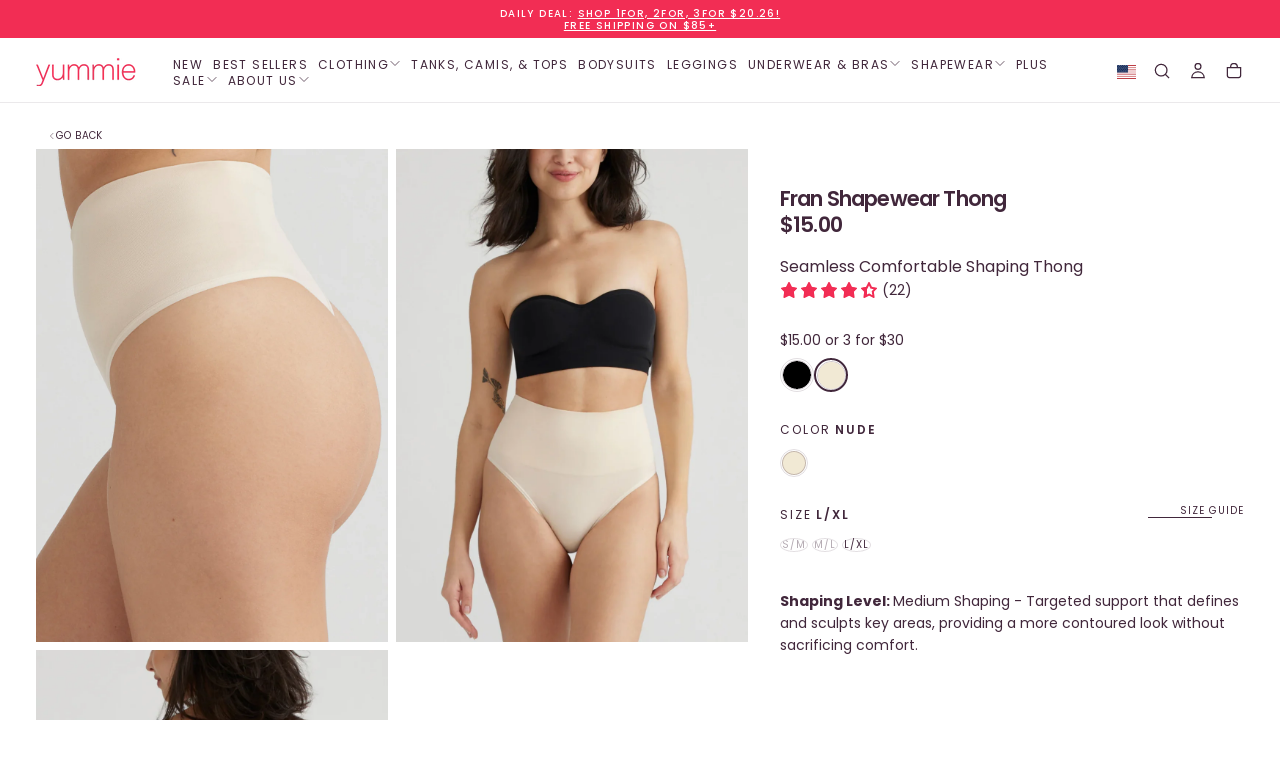

--- FILE ---
content_type: text/html; charset=utf-8
request_url: https://www.yummie.com/products/fran-shaping-thong-seamless-nude
body_size: 50252
content:
<!doctype html>

<html class="no-js" lang="en">
  <head>
    <meta charset="utf-8">
    <meta http-equiv="X-UA-Compatible" content="IE=edge">
    <meta name="viewport" content="width=device-width,initial-scale=1">
    <meta name="theme-color" content="">
    <link rel="canonical" href="https://www.yummie.com/products/fran-shaping-thong-seamless-nude">
    <link rel="preconnect" href="https://cdn.shopify.com" crossorigin><link rel="icon" type="image/png" href="//www.yummie.com/cdn/shop/files/YLogo_Circle_2025_1000x1000_11d7978a-3f60-46b2-b7ad-a40a805e8f17.png?crop=center&height=32&v=1740070496&width=32"><link rel="preconnect" href="https://fonts.shopifycdn.com" crossorigin>

<title>
  Seamless Comfortable Shaping Thong Nude Fran Shapewear Thong

    &ndash; Yummie</title><meta name="description" content="Explore a shaping style with our Fran Shapewear Seamless Thong in Nude. Flaunt your curves, smooth, and sculpt your silhouette! Shop now."><meta property="og:site_name" content="Yummie">
<meta property="og:url" content="https://www.yummie.com/products/fran-shaping-thong-seamless-nude">
<meta property="og:title" content="Seamless Comfortable Shaping Thong Nude Fran Shapewear Thong">
<meta property="og:type" content="product">
<meta property="og:description" content="Explore a shaping style with our Fran Shapewear Seamless Thong in Nude. Flaunt your curves, smooth, and sculpt your silhouette! Shop now."><meta property="og:image" content="http://www.yummie.com/cdn/shop/files/YT5-367_Nude_S_c04ac606-fa26-4255-b189-a19dbf2d242b.jpg?v=1762458763">
  <meta property="og:image:secure_url" content="https://www.yummie.com/cdn/shop/files/YT5-367_Nude_S_c04ac606-fa26-4255-b189-a19dbf2d242b.jpg?v=1762458763">
  <meta property="og:image:width" content="1000">
  <meta property="og:image:height" content="1400"><meta property="og:price:amount" content="15.00">
  <meta property="og:price:currency" content="USD"><meta name="twitter:site" content="@yummieofficial"><meta name="twitter:card" content="summary_large_image">
<meta name="twitter:title" content="Seamless Comfortable Shaping Thong Nude Fran Shapewear Thong">
<meta name="twitter:description" content="Explore a shaping style with our Fran Shapewear Seamless Thong in Nude. Flaunt your curves, smooth, and sculpt your silhouette! Shop now.">

<!-- Google Tag Manager -->
<script>(function(w,d,s,l,i){w[l]=w[l]||[];w[l].push({'gtm.start':
new Date().getTime(),event:'gtm.js'});var f=d.getElementsByTagName(s)[0],
j=d.createElement(s),dl=l!='dataLayer'?'&l='+l:'';j.async=true;j.src=
'https://www.googletagmanager.com/gtm.js?id='+i+dl;f.parentNode.insertBefore(j,f);
})(window,document,'script','dataLayer','GTM-PD928F');</script>
<!-- End Google Tag Manager -->
    <script src="//www.yummie.com/cdn/shop/t/1096/assets/swiper-bundle.min.js?v=76204931248172345031768995839" defer="defer"></script>
    <script src="//www.yummie.com/cdn/shop/t/1096/assets/bodyScrollLock.min.js?v=15890374805268084651768995839" defer="defer"></script>
    <script src="//www.yummie.com/cdn/shop/t/1096/assets/pubsub.js?v=47587058936531202851768995839" defer="defer"></script>
    <script src="//www.yummie.com/cdn/shop/t/1096/assets/global.js?v=25615628011969451921768995839" defer="defer"></script>
    <noscript>
      <style>
        img[loading='lazy'] { opacity: 1; }
      </style>
    </noscript>
    <script src="//www.yummie.com/cdn/shop/t/1096/assets/cookies.js?v=121601133523406246751768995839" defer="defer"></script>

    <script>window.performance && window.performance.mark && window.performance.mark('shopify.content_for_header.start');</script><meta name="google-site-verification" content="fa2dtKJGuIDSXAG2UXMwwgpdMumtQ4gtSCT_aH2Ul-E">
<meta id="shopify-digital-wallet" name="shopify-digital-wallet" content="/18509807/digital_wallets/dialog">
<meta name="shopify-checkout-api-token" content="fc8b23c583842d404ce5820c3d9ac2d9">
<meta id="in-context-paypal-metadata" data-shop-id="18509807" data-venmo-supported="true" data-environment="production" data-locale="en_US" data-paypal-v4="true" data-currency="USD">
<link rel="alternate" type="application/json+oembed" href="https://www.yummie.com/products/fran-shaping-thong-seamless-nude.oembed">
<script async="async" src="/checkouts/internal/preloads.js?locale=en-US"></script>
<link rel="preconnect" href="https://shop.app" crossorigin="anonymous">
<script async="async" src="https://shop.app/checkouts/internal/preloads.js?locale=en-US&shop_id=18509807" crossorigin="anonymous"></script>
<script id="apple-pay-shop-capabilities" type="application/json">{"shopId":18509807,"countryCode":"US","currencyCode":"USD","merchantCapabilities":["supports3DS"],"merchantId":"gid:\/\/shopify\/Shop\/18509807","merchantName":"Yummie","requiredBillingContactFields":["postalAddress","email"],"requiredShippingContactFields":["postalAddress","email"],"shippingType":"shipping","supportedNetworks":["visa","masterCard","amex","discover","elo","jcb"],"total":{"type":"pending","label":"Yummie","amount":"1.00"},"shopifyPaymentsEnabled":true,"supportsSubscriptions":true}</script>
<script id="shopify-features" type="application/json">{"accessToken":"fc8b23c583842d404ce5820c3d9ac2d9","betas":["rich-media-storefront-analytics"],"domain":"www.yummie.com","predictiveSearch":true,"shopId":18509807,"locale":"en"}</script>
<script>var Shopify = Shopify || {};
Shopify.shop = "yummie-2.myshopify.com";
Shopify.locale = "en";
Shopify.currency = {"active":"USD","rate":"1.0"};
Shopify.country = "US";
Shopify.theme = {"name":"20260123","id":152867864775,"schema_name":"Release","schema_version":"2.0.0","theme_store_id":2698,"role":"main"};
Shopify.theme.handle = "null";
Shopify.theme.style = {"id":null,"handle":null};
Shopify.cdnHost = "www.yummie.com/cdn";
Shopify.routes = Shopify.routes || {};
Shopify.routes.root = "/";</script>
<script type="module">!function(o){(o.Shopify=o.Shopify||{}).modules=!0}(window);</script>
<script>!function(o){function n(){var o=[];function n(){o.push(Array.prototype.slice.apply(arguments))}return n.q=o,n}var t=o.Shopify=o.Shopify||{};t.loadFeatures=n(),t.autoloadFeatures=n()}(window);</script>
<script>
  window.ShopifyPay = window.ShopifyPay || {};
  window.ShopifyPay.apiHost = "shop.app\/pay";
  window.ShopifyPay.redirectState = null;
</script>
<script id="shop-js-analytics" type="application/json">{"pageType":"product"}</script>
<script defer="defer" async type="module" src="//www.yummie.com/cdn/shopifycloud/shop-js/modules/v2/client.init-shop-cart-sync_WVOgQShq.en.esm.js"></script>
<script defer="defer" async type="module" src="//www.yummie.com/cdn/shopifycloud/shop-js/modules/v2/chunk.common_C_13GLB1.esm.js"></script>
<script defer="defer" async type="module" src="//www.yummie.com/cdn/shopifycloud/shop-js/modules/v2/chunk.modal_CLfMGd0m.esm.js"></script>
<script type="module">
  await import("//www.yummie.com/cdn/shopifycloud/shop-js/modules/v2/client.init-shop-cart-sync_WVOgQShq.en.esm.js");
await import("//www.yummie.com/cdn/shopifycloud/shop-js/modules/v2/chunk.common_C_13GLB1.esm.js");
await import("//www.yummie.com/cdn/shopifycloud/shop-js/modules/v2/chunk.modal_CLfMGd0m.esm.js");

  window.Shopify.SignInWithShop?.initShopCartSync?.({"fedCMEnabled":true,"windoidEnabled":true});

</script>
<script>
  window.Shopify = window.Shopify || {};
  if (!window.Shopify.featureAssets) window.Shopify.featureAssets = {};
  window.Shopify.featureAssets['shop-js'] = {"shop-cart-sync":["modules/v2/client.shop-cart-sync_DuR37GeY.en.esm.js","modules/v2/chunk.common_C_13GLB1.esm.js","modules/v2/chunk.modal_CLfMGd0m.esm.js"],"init-fed-cm":["modules/v2/client.init-fed-cm_BucUoe6W.en.esm.js","modules/v2/chunk.common_C_13GLB1.esm.js","modules/v2/chunk.modal_CLfMGd0m.esm.js"],"shop-toast-manager":["modules/v2/client.shop-toast-manager_B0JfrpKj.en.esm.js","modules/v2/chunk.common_C_13GLB1.esm.js","modules/v2/chunk.modal_CLfMGd0m.esm.js"],"init-shop-cart-sync":["modules/v2/client.init-shop-cart-sync_WVOgQShq.en.esm.js","modules/v2/chunk.common_C_13GLB1.esm.js","modules/v2/chunk.modal_CLfMGd0m.esm.js"],"shop-button":["modules/v2/client.shop-button_B_U3bv27.en.esm.js","modules/v2/chunk.common_C_13GLB1.esm.js","modules/v2/chunk.modal_CLfMGd0m.esm.js"],"init-windoid":["modules/v2/client.init-windoid_DuP9q_di.en.esm.js","modules/v2/chunk.common_C_13GLB1.esm.js","modules/v2/chunk.modal_CLfMGd0m.esm.js"],"shop-cash-offers":["modules/v2/client.shop-cash-offers_BmULhtno.en.esm.js","modules/v2/chunk.common_C_13GLB1.esm.js","modules/v2/chunk.modal_CLfMGd0m.esm.js"],"pay-button":["modules/v2/client.pay-button_CrPSEbOK.en.esm.js","modules/v2/chunk.common_C_13GLB1.esm.js","modules/v2/chunk.modal_CLfMGd0m.esm.js"],"init-customer-accounts":["modules/v2/client.init-customer-accounts_jNk9cPYQ.en.esm.js","modules/v2/client.shop-login-button_DJ5ldayH.en.esm.js","modules/v2/chunk.common_C_13GLB1.esm.js","modules/v2/chunk.modal_CLfMGd0m.esm.js"],"avatar":["modules/v2/client.avatar_BTnouDA3.en.esm.js"],"checkout-modal":["modules/v2/client.checkout-modal_pBPyh9w8.en.esm.js","modules/v2/chunk.common_C_13GLB1.esm.js","modules/v2/chunk.modal_CLfMGd0m.esm.js"],"init-shop-for-new-customer-accounts":["modules/v2/client.init-shop-for-new-customer-accounts_BUoCy7a5.en.esm.js","modules/v2/client.shop-login-button_DJ5ldayH.en.esm.js","modules/v2/chunk.common_C_13GLB1.esm.js","modules/v2/chunk.modal_CLfMGd0m.esm.js"],"init-customer-accounts-sign-up":["modules/v2/client.init-customer-accounts-sign-up_CnczCz9H.en.esm.js","modules/v2/client.shop-login-button_DJ5ldayH.en.esm.js","modules/v2/chunk.common_C_13GLB1.esm.js","modules/v2/chunk.modal_CLfMGd0m.esm.js"],"init-shop-email-lookup-coordinator":["modules/v2/client.init-shop-email-lookup-coordinator_CzjY5t9o.en.esm.js","modules/v2/chunk.common_C_13GLB1.esm.js","modules/v2/chunk.modal_CLfMGd0m.esm.js"],"shop-follow-button":["modules/v2/client.shop-follow-button_CsYC63q7.en.esm.js","modules/v2/chunk.common_C_13GLB1.esm.js","modules/v2/chunk.modal_CLfMGd0m.esm.js"],"shop-login-button":["modules/v2/client.shop-login-button_DJ5ldayH.en.esm.js","modules/v2/chunk.common_C_13GLB1.esm.js","modules/v2/chunk.modal_CLfMGd0m.esm.js"],"shop-login":["modules/v2/client.shop-login_B9ccPdmx.en.esm.js","modules/v2/chunk.common_C_13GLB1.esm.js","modules/v2/chunk.modal_CLfMGd0m.esm.js"],"lead-capture":["modules/v2/client.lead-capture_D0K_KgYb.en.esm.js","modules/v2/chunk.common_C_13GLB1.esm.js","modules/v2/chunk.modal_CLfMGd0m.esm.js"],"payment-terms":["modules/v2/client.payment-terms_BWmiNN46.en.esm.js","modules/v2/chunk.common_C_13GLB1.esm.js","modules/v2/chunk.modal_CLfMGd0m.esm.js"]};
</script>
<script>(function() {
  var isLoaded = false;
  function asyncLoad() {
    if (isLoaded) return;
    isLoaded = true;
    var urls = ["https:\/\/cdn-loyalty.yotpo.com\/loader\/rKmALZ5fKa3uajpR6xQSrw.js?shop=yummie-2.myshopify.com","\/\/staticw2.yotpo.com\/jb485UzPYeKBaIRbXT7Ci4SmaNXQ6cx0cnDmblUN\/widget.js?shop=yummie-2.myshopify.com","https:\/\/cdn-widgetsrepository.yotpo.com\/v1\/loader\/jb485UzPYeKBaIRbXT7Ci4SmaNXQ6cx0cnDmblUN?shop=yummie-2.myshopify.com","https:\/\/crossborder-integration.global-e.com\/resources\/js\/app?shop=yummie-2.myshopify.com","\/\/cdn.shopify.com\/proxy\/501e2d9e1f0f59d12437efeec915d39af341bd9f145e4a51c4de1a61aae53603\/web.global-e.com\/merchant\/storefrontattributes?merchantid=10001541\u0026shop=yummie-2.myshopify.com\u0026sp-cache-control=cHVibGljLCBtYXgtYWdlPTkwMA","https:\/\/container.pepperjam.com\/1355930082.js?shop=yummie-2.myshopify.com","https:\/\/container.pepperjam.com\/1355930082.js?shop=yummie-2.myshopify.com","https:\/\/container.pepperjam.com\/1355930082.js?shop=yummie-2.myshopify.com","https:\/\/container.pepperjam.com\/1355930082.js?shop=yummie-2.myshopify.com","https:\/\/container.pepperjam.com\/1355930082.js?shop=yummie-2.myshopify.com","https:\/\/cdn.attn.tv\/yummie\/dtag.js?shop=yummie-2.myshopify.com","https:\/\/widgets.juniphq.com\/v1\/junip_shopify.js?shop=yummie-2.myshopify.com","https:\/\/cdn-bundler.nice-team.net\/app\/js\/bundler.js?shop=yummie-2.myshopify.com"];
    for (var i = 0; i < urls.length; i++) {
      var s = document.createElement('script');
      s.type = 'text/javascript';
      s.async = true;
      s.src = urls[i];
      var x = document.getElementsByTagName('script')[0];
      x.parentNode.insertBefore(s, x);
    }
  };
  if(window.attachEvent) {
    window.attachEvent('onload', asyncLoad);
  } else {
    window.addEventListener('load', asyncLoad, false);
  }
})();</script>
<script id="__st">var __st={"a":18509807,"offset":-18000,"reqid":"e9fa4db5-6c23-4d0c-9ece-0f847b858159-1769546859","pageurl":"www.yummie.com\/products\/fran-shaping-thong-seamless-nude","u":"a3e337cde2b6","p":"product","rtyp":"product","rid":7708408742087};</script>
<script>window.ShopifyPaypalV4VisibilityTracking = true;</script>
<script id="form-persister">!function(){'use strict';const t='contact',e='new_comment',n=[[t,t],['blogs',e],['comments',e],[t,'customer']],o='password',r='form_key',c=['recaptcha-v3-token','g-recaptcha-response','h-captcha-response',o],s=()=>{try{return window.sessionStorage}catch{return}},i='__shopify_v',u=t=>t.elements[r],a=function(){const t=[...n].map((([t,e])=>`form[action*='/${t}']:not([data-nocaptcha='true']) input[name='form_type'][value='${e}']`)).join(',');var e;return e=t,()=>e?[...document.querySelectorAll(e)].map((t=>t.form)):[]}();function m(t){const e=u(t);a().includes(t)&&(!e||!e.value)&&function(t){try{if(!s())return;!function(t){const e=s();if(!e)return;const n=u(t);if(!n)return;const o=n.value;o&&e.removeItem(o)}(t);const e=Array.from(Array(32),(()=>Math.random().toString(36)[2])).join('');!function(t,e){u(t)||t.append(Object.assign(document.createElement('input'),{type:'hidden',name:r})),t.elements[r].value=e}(t,e),function(t,e){const n=s();if(!n)return;const r=[...t.querySelectorAll(`input[type='${o}']`)].map((({name:t})=>t)),u=[...c,...r],a={};for(const[o,c]of new FormData(t).entries())u.includes(o)||(a[o]=c);n.setItem(e,JSON.stringify({[i]:1,action:t.action,data:a}))}(t,e)}catch(e){console.error('failed to persist form',e)}}(t)}const f=t=>{if('true'===t.dataset.persistBound)return;const e=function(t,e){const n=function(t){return'function'==typeof t.submit?t.submit:HTMLFormElement.prototype.submit}(t).bind(t);return function(){let t;return()=>{t||(t=!0,(()=>{try{e(),n()}catch(t){(t=>{console.error('form submit failed',t)})(t)}})(),setTimeout((()=>t=!1),250))}}()}(t,(()=>{m(t)}));!function(t,e){if('function'==typeof t.submit&&'function'==typeof e)try{t.submit=e}catch{}}(t,e),t.addEventListener('submit',(t=>{t.preventDefault(),e()})),t.dataset.persistBound='true'};!function(){function t(t){const e=(t=>{const e=t.target;return e instanceof HTMLFormElement?e:e&&e.form})(t);e&&m(e)}document.addEventListener('submit',t),document.addEventListener('DOMContentLoaded',(()=>{const e=a();for(const t of e)f(t);var n;n=document.body,new window.MutationObserver((t=>{for(const e of t)if('childList'===e.type&&e.addedNodes.length)for(const t of e.addedNodes)1===t.nodeType&&'FORM'===t.tagName&&a().includes(t)&&f(t)})).observe(n,{childList:!0,subtree:!0,attributes:!1}),document.removeEventListener('submit',t)}))}()}();</script>
<script integrity="sha256-4kQ18oKyAcykRKYeNunJcIwy7WH5gtpwJnB7kiuLZ1E=" data-source-attribution="shopify.loadfeatures" defer="defer" src="//www.yummie.com/cdn/shopifycloud/storefront/assets/storefront/load_feature-a0a9edcb.js" crossorigin="anonymous"></script>
<script crossorigin="anonymous" defer="defer" src="//www.yummie.com/cdn/shopifycloud/storefront/assets/shopify_pay/storefront-65b4c6d7.js?v=20250812"></script>
<script data-source-attribution="shopify.dynamic_checkout.dynamic.init">var Shopify=Shopify||{};Shopify.PaymentButton=Shopify.PaymentButton||{isStorefrontPortableWallets:!0,init:function(){window.Shopify.PaymentButton.init=function(){};var t=document.createElement("script");t.src="https://www.yummie.com/cdn/shopifycloud/portable-wallets/latest/portable-wallets.en.js",t.type="module",document.head.appendChild(t)}};
</script>
<script data-source-attribution="shopify.dynamic_checkout.buyer_consent">
  function portableWalletsHideBuyerConsent(e){var t=document.getElementById("shopify-buyer-consent"),n=document.getElementById("shopify-subscription-policy-button");t&&n&&(t.classList.add("hidden"),t.setAttribute("aria-hidden","true"),n.removeEventListener("click",e))}function portableWalletsShowBuyerConsent(e){var t=document.getElementById("shopify-buyer-consent"),n=document.getElementById("shopify-subscription-policy-button");t&&n&&(t.classList.remove("hidden"),t.removeAttribute("aria-hidden"),n.addEventListener("click",e))}window.Shopify?.PaymentButton&&(window.Shopify.PaymentButton.hideBuyerConsent=portableWalletsHideBuyerConsent,window.Shopify.PaymentButton.showBuyerConsent=portableWalletsShowBuyerConsent);
</script>
<script data-source-attribution="shopify.dynamic_checkout.cart.bootstrap">document.addEventListener("DOMContentLoaded",(function(){function t(){return document.querySelector("shopify-accelerated-checkout-cart, shopify-accelerated-checkout")}if(t())Shopify.PaymentButton.init();else{new MutationObserver((function(e,n){t()&&(Shopify.PaymentButton.init(),n.disconnect())})).observe(document.body,{childList:!0,subtree:!0})}}));
</script>
<link id="shopify-accelerated-checkout-styles" rel="stylesheet" media="screen" href="https://www.yummie.com/cdn/shopifycloud/portable-wallets/latest/accelerated-checkout-backwards-compat.css" crossorigin="anonymous">
<style id="shopify-accelerated-checkout-cart">
        #shopify-buyer-consent {
  margin-top: 1em;
  display: inline-block;
  width: 100%;
}

#shopify-buyer-consent.hidden {
  display: none;
}

#shopify-subscription-policy-button {
  background: none;
  border: none;
  padding: 0;
  text-decoration: underline;
  font-size: inherit;
  cursor: pointer;
}

#shopify-subscription-policy-button::before {
  box-shadow: none;
}

      </style>

<script>window.performance && window.performance.mark && window.performance.mark('shopify.content_for_header.end');</script>
<style data-shopify>/* typography - body */
  @font-face {
  font-family: Poppins;
  font-weight: 400;
  font-style: normal;
  font-display: swap;
  src: url("//www.yummie.com/cdn/fonts/poppins/poppins_n4.0ba78fa5af9b0e1a374041b3ceaadf0a43b41362.woff2") format("woff2"),
       url("//www.yummie.com/cdn/fonts/poppins/poppins_n4.214741a72ff2596839fc9760ee7a770386cf16ca.woff") format("woff");
}

  @font-face {
  font-family: Poppins;
  font-weight: 400;
  font-style: normal;
  font-display: swap;
  src: url("//www.yummie.com/cdn/fonts/poppins/poppins_n4.0ba78fa5af9b0e1a374041b3ceaadf0a43b41362.woff2") format("woff2"),
       url("//www.yummie.com/cdn/fonts/poppins/poppins_n4.214741a72ff2596839fc9760ee7a770386cf16ca.woff") format("woff");
}

  @font-face {
  font-family: Poppins;
  font-weight: 500;
  font-style: normal;
  font-display: swap;
  src: url("//www.yummie.com/cdn/fonts/poppins/poppins_n5.ad5b4b72b59a00358afc706450c864c3c8323842.woff2") format("woff2"),
       url("//www.yummie.com/cdn/fonts/poppins/poppins_n5.33757fdf985af2d24b32fcd84c9a09224d4b2c39.woff") format("woff");
}

  @font-face {
  font-family: Poppins;
  font-weight: 600;
  font-style: normal;
  font-display: swap;
  src: url("//www.yummie.com/cdn/fonts/poppins/poppins_n6.aa29d4918bc243723d56b59572e18228ed0786f6.woff2") format("woff2"),
       url("//www.yummie.com/cdn/fonts/poppins/poppins_n6.5f815d845fe073750885d5b7e619ee00e8111208.woff") format("woff");
}

  @font-face {
  font-family: Poppins;
  font-weight: 700;
  font-style: normal;
  font-display: swap;
  src: url("//www.yummie.com/cdn/fonts/poppins/poppins_n7.56758dcf284489feb014a026f3727f2f20a54626.woff2") format("woff2"),
       url("//www.yummie.com/cdn/fonts/poppins/poppins_n7.f34f55d9b3d3205d2cd6f64955ff4b36f0cfd8da.woff") format("woff");
}


  /* typography - body italic */
  @font-face {
  font-family: Poppins;
  font-weight: 400;
  font-style: italic;
  font-display: swap;
  src: url("//www.yummie.com/cdn/fonts/poppins/poppins_i4.846ad1e22474f856bd6b81ba4585a60799a9f5d2.woff2") format("woff2"),
       url("//www.yummie.com/cdn/fonts/poppins/poppins_i4.56b43284e8b52fc64c1fd271f289a39e8477e9ec.woff") format("woff");
}

  @font-face {
  font-family: Poppins;
  font-weight: 700;
  font-style: italic;
  font-display: swap;
  src: url("//www.yummie.com/cdn/fonts/poppins/poppins_i7.42fd71da11e9d101e1e6c7932199f925f9eea42d.woff2") format("woff2"),
       url("//www.yummie.com/cdn/fonts/poppins/poppins_i7.ec8499dbd7616004e21155106d13837fff4cf556.woff") format("woff");
}


  /* typography - heading */
  @font-face {
  font-family: Poppins;
  font-weight: 400;
  font-style: normal;
  font-display: swap;
  src: url("//www.yummie.com/cdn/fonts/poppins/poppins_n4.0ba78fa5af9b0e1a374041b3ceaadf0a43b41362.woff2") format("woff2"),
       url("//www.yummie.com/cdn/fonts/poppins/poppins_n4.214741a72ff2596839fc9760ee7a770386cf16ca.woff") format("woff");
}

  @font-face {
  font-family: Poppins;
  font-weight: 400;
  font-style: normal;
  font-display: swap;
  src: url("//www.yummie.com/cdn/fonts/poppins/poppins_n4.0ba78fa5af9b0e1a374041b3ceaadf0a43b41362.woff2") format("woff2"),
       url("//www.yummie.com/cdn/fonts/poppins/poppins_n4.214741a72ff2596839fc9760ee7a770386cf16ca.woff") format("woff");
}

  @font-face {
  font-family: Poppins;
  font-weight: 500;
  font-style: normal;
  font-display: swap;
  src: url("//www.yummie.com/cdn/fonts/poppins/poppins_n5.ad5b4b72b59a00358afc706450c864c3c8323842.woff2") format("woff2"),
       url("//www.yummie.com/cdn/fonts/poppins/poppins_n5.33757fdf985af2d24b32fcd84c9a09224d4b2c39.woff") format("woff");
}

  @font-face {
  font-family: Poppins;
  font-weight: 600;
  font-style: normal;
  font-display: swap;
  src: url("//www.yummie.com/cdn/fonts/poppins/poppins_n6.aa29d4918bc243723d56b59572e18228ed0786f6.woff2") format("woff2"),
       url("//www.yummie.com/cdn/fonts/poppins/poppins_n6.5f815d845fe073750885d5b7e619ee00e8111208.woff") format("woff");
}

  @font-face {
  font-family: Poppins;
  font-weight: 700;
  font-style: normal;
  font-display: swap;
  src: url("//www.yummie.com/cdn/fonts/poppins/poppins_n7.56758dcf284489feb014a026f3727f2f20a54626.woff2") format("woff2"),
       url("//www.yummie.com/cdn/fonts/poppins/poppins_n7.f34f55d9b3d3205d2cd6f64955ff4b36f0cfd8da.woff") format("woff");
}


  /* typography - italic */
  @font-face {
  font-family: Cormorant;
  font-weight: 400;
  font-style: italic;
  font-display: swap;
  src: url("//www.yummie.com/cdn/fonts/cormorant/cormorant_i4.0b95f138bb9694e184a2ebaf079dd59cf448e2d3.woff2") format("woff2"),
       url("//www.yummie.com/cdn/fonts/cormorant/cormorant_i4.75684eb0a368d69688996f5f8e72c62747e6c249.woff") format("woff");
}

  @font-face {
  font-family: Cormorant;
  font-weight: 400;
  font-style: italic;
  font-display: swap;
  src: url("//www.yummie.com/cdn/fonts/cormorant/cormorant_i4.0b95f138bb9694e184a2ebaf079dd59cf448e2d3.woff2") format("woff2"),
       url("//www.yummie.com/cdn/fonts/cormorant/cormorant_i4.75684eb0a368d69688996f5f8e72c62747e6c249.woff") format("woff");
}

  @font-face {
  font-family: Cormorant;
  font-weight: 500;
  font-style: italic;
  font-display: swap;
  src: url("//www.yummie.com/cdn/fonts/cormorant/cormorant_i5.5f44803b5f0edb410d154f596e709a324a72bde3.woff2") format("woff2"),
       url("//www.yummie.com/cdn/fonts/cormorant/cormorant_i5.a529d8c487f1e4d284473cc4a5502e52c8de247f.woff") format("woff");
}

  @font-face {
  font-family: Cormorant;
  font-weight: 600;
  font-style: italic;
  font-display: swap;
  src: url("//www.yummie.com/cdn/fonts/cormorant/cormorant_i6.d9cec4523bc4837b1c96b94ecf1a29351fbd8199.woff2") format("woff2"),
       url("//www.yummie.com/cdn/fonts/cormorant/cormorant_i6.d18564a4f17d4e508a5eefe333645fbb7817d176.woff") format("woff");
}

  @font-face {
  font-family: Cormorant;
  font-weight: 700;
  font-style: italic;
  font-display: swap;
  src: url("//www.yummie.com/cdn/fonts/cormorant/cormorant_i7.fa6e55789218717259c80e332e32b03d0c0e36e1.woff2") format("woff2"),
       url("//www.yummie.com/cdn/fonts/cormorant/cormorant_i7.b5766b6262212587af58cec3328f4ffbc7c29531.woff") format("woff");
}


  /* typography - button */
  @font-face {
  font-family: Poppins;
  font-weight: 400;
  font-style: normal;
  font-display: swap;
  src: url("//www.yummie.com/cdn/fonts/poppins/poppins_n4.0ba78fa5af9b0e1a374041b3ceaadf0a43b41362.woff2") format("woff2"),
       url("//www.yummie.com/cdn/fonts/poppins/poppins_n4.214741a72ff2596839fc9760ee7a770386cf16ca.woff") format("woff");
}

  @font-face {
  font-family: Poppins;
  font-weight: 400;
  font-style: normal;
  font-display: swap;
  src: url("//www.yummie.com/cdn/fonts/poppins/poppins_n4.0ba78fa5af9b0e1a374041b3ceaadf0a43b41362.woff2") format("woff2"),
       url("//www.yummie.com/cdn/fonts/poppins/poppins_n4.214741a72ff2596839fc9760ee7a770386cf16ca.woff") format("woff");
}

  @font-face {
  font-family: Poppins;
  font-weight: 500;
  font-style: normal;
  font-display: swap;
  src: url("//www.yummie.com/cdn/fonts/poppins/poppins_n5.ad5b4b72b59a00358afc706450c864c3c8323842.woff2") format("woff2"),
       url("//www.yummie.com/cdn/fonts/poppins/poppins_n5.33757fdf985af2d24b32fcd84c9a09224d4b2c39.woff") format("woff");
}

  @font-face {
  font-family: Poppins;
  font-weight: 600;
  font-style: normal;
  font-display: swap;
  src: url("//www.yummie.com/cdn/fonts/poppins/poppins_n6.aa29d4918bc243723d56b59572e18228ed0786f6.woff2") format("woff2"),
       url("//www.yummie.com/cdn/fonts/poppins/poppins_n6.5f815d845fe073750885d5b7e619ee00e8111208.woff") format("woff");
}

  @font-face {
  font-family: Poppins;
  font-weight: 700;
  font-style: normal;
  font-display: swap;
  src: url("//www.yummie.com/cdn/fonts/poppins/poppins_n7.56758dcf284489feb014a026f3727f2f20a54626.woff2") format("woff2"),
       url("//www.yummie.com/cdn/fonts/poppins/poppins_n7.f34f55d9b3d3205d2cd6f64955ff4b36f0cfd8da.woff") format("woff");
}


  
  :root,

    

  .color-scheme-1 {
    --color-background: 255,255,255;
    --gradient-background: #ffffff;

    --color-background-contrast: 191,191,191;
    --color-shadow: 17,17,17;

    /* typography */
    --color-primary-text: 65,39,59;
    --color-secondary-text: 101,112,110;
    --color-heading-text: 65,39,59;

    --color-foreground: 65,39,59;

    /* buttons */
    --color-filled-button: 65,39,59;
    --color-filled-button-text: 255,255,255;
    --color-outlined-button: 255,255,255;
    --color-outlined-button-text: 65,39,59;

    --color-button-text: 255,255,255;

    /* other elements */
    --color-link: 65,39,59;
    --color-border: 255,255,255;
    --alpha-border: 1;

    --color-tag-foreground: 255,255,255;
    --color-tag-background: 65,39,59;

    --color-progress-bar: 255,255,255;
    --color-placeholder: 255,255,255;
    --color-rating-stars: 65,39,59;

    --color-button-swiper: 65,39,59;
  }
  
  

    

  .color-scheme-2 {
    --color-background: 242,45,84;
    --gradient-background: #f22d54;

    --color-background-contrast: 150,9,37;
    --color-shadow: 65,39,59;

    /* typography */
    --color-primary-text: 255,255,255;
    --color-secondary-text: 65,39,59;
    --color-heading-text: 255,255,255;

    --color-foreground: 255,255,255;

    /* buttons */
    --color-filled-button: 255,255,255;
    --color-filled-button-text: 65,39,59;
    --color-outlined-button: 242,45,84;
    --color-outlined-button-text: 255,255,255;

    --color-button-text: 65,39,59;

    /* other elements */
    --color-link: 255,255,255;
    --color-border: 255,255,255;
    --alpha-border: 1;

    --color-tag-foreground: 255,255,255;
    --color-tag-background: 17,17,17;

    --color-progress-bar: 255,246,235;
    --color-placeholder: 255,255,255;
    --color-rating-stars: 65,39,59;

    --color-button-swiper: 255,255,255;
  }
  
  

    

  .color-scheme-3 {
    --color-background: 255,246,235;
    --gradient-background: #fff6eb;

    --color-background-contrast: 255,189,107;
    --color-shadow: 65,39,59;

    /* typography */
    --color-primary-text: 65,39,59;
    --color-secondary-text: 255,255,255;
    --color-heading-text: 65,39,59;

    --color-foreground: 65,39,59;

    /* buttons */
    --color-filled-button: 65,39,59;
    --color-filled-button-text: 255,255,255;
    --color-outlined-button: 255,246,235;
    --color-outlined-button-text: 65,39,59;

    --color-button-text: 255,255,255;

    /* other elements */
    --color-link: 65,39,59;
    --color-border: 255,246,235;
    --alpha-border: 1;

    --color-tag-foreground: 255,255,255;
    --color-tag-background: 65,39,59;

    --color-progress-bar: 65,39,59;
    --color-placeholder: 255,246,235;
    --color-rating-stars: 65,39,59;

    --color-button-swiper: 65,39,59;
  }
  
  

    

  .color-scheme-4 {
    --color-background: 255,255,255;
    --gradient-background: #ffffff;

    --color-background-contrast: 191,191,191;
    --color-shadow: 65,39,59;

    /* typography */
    --color-primary-text: 242,45,84;
    --color-secondary-text: 255,255,255;
    --color-heading-text: 65,39,59;

    --color-foreground: 242,45,84;

    /* buttons */
    --color-filled-button: 255,255,255;
    --color-filled-button-text: 242,45,84;
    --color-outlined-button: 255,255,255;
    --color-outlined-button-text: 255,255,255;

    --color-button-text: 242,45,84;

    /* other elements */
    --color-link: 242,45,84;
    --color-border: 255,255,255;
    --alpha-border: 1;

    --color-tag-foreground: 255,255,255;
    --color-tag-background: 242,45,84;

    --color-progress-bar: 242,45,84;
    --color-placeholder: 242,243,247;
    --color-rating-stars: 242,45,84;

    --color-button-swiper: 255,255,255;
  }
  
  

    

  .color-scheme-5 {
    --color-background: 248,248,248;
    --gradient-background: #f8f8f8;

    --color-background-contrast: 184,184,184;
    --color-shadow: 65,39,59;

    /* typography */
    --color-primary-text: 65,39,59;
    --color-secondary-text: 255,255,255;
    --color-heading-text: 65,39,59;

    --color-foreground: 65,39,59;

    /* buttons */
    --color-filled-button: 255,255,255;
    --color-filled-button-text: 65,39,59;
    --color-outlined-button: 248,248,248;
    --color-outlined-button-text: 65,39,59;

    --color-button-text: 65,39,59;

    /* other elements */
    --color-link: 65,39,59;
    --color-border: 255,255,255;
    --alpha-border: 1;

    --color-tag-foreground: 65,39,59;
    --color-tag-background: 255,255,255;

    --color-progress-bar: 65,39,59;
    --color-placeholder: 255,255,255;
    --color-rating-stars: 65,39,59;

    --color-button-swiper: 255,255,255;
  }
  
  

    

  .color-scheme-6 {
    --color-background: 255,255,255;
    --gradient-background: #ffffff;

    --color-background-contrast: 191,191,191;
    --color-shadow: 65,39,59;

    /* typography */
    --color-primary-text: 65,39,59;
    --color-secondary-text: 65,39,59;
    --color-heading-text: 255,255,255;

    --color-foreground: 65,39,59;

    /* buttons */
    --color-filled-button: 255,255,255;
    --color-filled-button-text: 65,39,59;
    --color-outlined-button: 255,255,255;
    --color-outlined-button-text: 255,255,255;

    --color-button-text: 65,39,59;

    /* other elements */
    --color-link: 255,255,255;
    --color-border: 255,255,255;
    --alpha-border: 1;

    --color-tag-foreground: 255,255,255;
    --color-tag-background: 65,39,59;

    --color-progress-bar: 65,39,59;
    --color-placeholder: 255,255,255;
    --color-rating-stars: 65,39,59;

    --color-button-swiper: 255,255,255;
  }
  
  

    

  .color-scheme-7 {
    --color-background: 255,255,255;
    --gradient-background: #ffffff;

    --color-background-contrast: 191,191,191;
    --color-shadow: 255,255,255;

    /* typography */
    --color-primary-text: 242,45,84;
    --color-secondary-text: 242,45,84;
    --color-heading-text: 242,45,84;

    --color-foreground: 242,45,84;

    /* buttons */
    --color-filled-button: 242,45,84;
    --color-filled-button-text: 255,255,255;
    --color-outlined-button: 255,255,255;
    --color-outlined-button-text: 255,255,255;

    --color-button-text: 255,255,255;

    /* other elements */
    --color-link: 242,45,84;
    --color-border: 255,255,255;
    --alpha-border: 1;

    --color-tag-foreground: 255,255,255;
    --color-tag-background: 242,45,84;

    --color-progress-bar: 242,45,84;
    --color-placeholder: 242,45,84;
    --color-rating-stars: 242,45,84;

    --color-button-swiper: 242,45,84;
  }
  
  

    

  .color-scheme-8 {
    --color-background: 108,119,117;
    --gradient-background: #6c7775;

    --color-background-contrast: 47,52,51;
    --color-shadow: 17,17,17;

    /* typography */
    --color-primary-text: 255,255,255;
    --color-secondary-text: 255,255,255;
    --color-heading-text: 255,255,255;

    --color-foreground: 255,255,255;

    /* buttons */
    --color-filled-button: 17,17,17;
    --color-filled-button-text: 255,255,255;
    --color-outlined-button: 108,119,117;
    --color-outlined-button-text: 17,17,17;

    --color-button-text: 255,255,255;

    /* other elements */
    --color-link: 17,17,17;
    --color-border: 235,235,235;
    --alpha-border: 1;

    --color-tag-foreground: 255,255,255;
    --color-tag-background: 17,17,17;

    --color-progress-bar: 101,112,110;
    --color-placeholder: 242,243,247;
    --color-rating-stars: 0,0,0;

    --color-button-swiper: 17,17,17;
  }
  
  

    

  .color-scheme-6a31d9a7-02d8-4772-b0ce-32aa2ccdc3a2 {
    --color-background: 242,45,84;
    --gradient-background: #f22d54;

    --color-background-contrast: 150,9,37;
    --color-shadow: 0,0,0;

    /* typography */
    --color-primary-text: 255,255,255;
    --color-secondary-text: 255,255,255;
    --color-heading-text: 255,255,255;

    --color-foreground: 255,255,255;

    /* buttons */
    --color-filled-button: 65,39,59;
    --color-filled-button-text: 255,255,255;
    --color-outlined-button: 242,45,84;
    --color-outlined-button-text: 65,39,59;

    --color-button-text: 255,255,255;

    /* other elements */
    --color-link: 65,39,59;
    --color-border: 242,45,84;
    --alpha-border: 1;

    --color-tag-foreground: 242,45,84;
    --color-tag-background: 65,39,59;

    --color-progress-bar: 65,39,59;
    --color-placeholder: 242,45,84;
    --color-rating-stars: 242,45,84;

    --color-button-swiper: 65,39,59;
  }
  
  

    

  .color-scheme-fa76e573-d9fb-4a6a-8d2e-1319cb044852 {
    --color-background: 255,255,255;
    --gradient-background: #ffffff;

    --color-background-contrast: 191,191,191;
    --color-shadow: 65,39,59;

    /* typography */
    --color-primary-text: 65,39,59;
    --color-secondary-text: 65,39,59;
    --color-heading-text: 65,39,59;

    --color-foreground: 65,39,59;

    /* buttons */
    --color-filled-button: 65,39,59;
    --color-filled-button-text: 255,255,255;
    --color-outlined-button: 255,255,255;
    --color-outlined-button-text: 65,39,59;

    --color-button-text: 255,255,255;

    /* other elements */
    --color-link: 65,39,59;
    --color-border: 235,235,235;
    --alpha-border: 1;

    --color-tag-foreground: 255,255,255;
    --color-tag-background: 65,39,59;

    --color-progress-bar: 65,39,59;
    --color-placeholder: 244,244,244;
    --color-rating-stars: 65,39,59;

    --color-button-swiper: 65,39,59;
  }
  
  

    

  .color-scheme-bc24a916-c844-4070-9d68-37405c180854 {
    --color-background: 65,39,59;
    --gradient-background: #41273b;

    --color-background-contrast: 81,49,73;
    --color-shadow: 255,255,255;

    /* typography */
    --color-primary-text: 255,255,255;
    --color-secondary-text: 101,112,110;
    --color-heading-text: 255,255,255;

    --color-foreground: 255,255,255;

    /* buttons */
    --color-filled-button: 255,255,255;
    --color-filled-button-text: 65,39,59;
    --color-outlined-button: 65,39,59;
    --color-outlined-button-text: 255,255,255;

    --color-button-text: 65,39,59;

    /* other elements */
    --color-link: 255,255,255;
    --color-border: 65,39,59;
    --alpha-border: 1;

    --color-tag-foreground: 255,255,255;
    --color-tag-background: 255,255,255;

    --color-progress-bar: 255,255,255;
    --color-placeholder: 244,244,244;
    --color-rating-stars: 255,255,255;

    --color-button-swiper: 255,255,255;
  }
  

  body, .color-scheme-1, .color-scheme-2, .color-scheme-3, .color-scheme-4, .color-scheme-5, .color-scheme-6, .color-scheme-7, .color-scheme-8, .color-scheme-6a31d9a7-02d8-4772-b0ce-32aa2ccdc3a2, .color-scheme-fa76e573-d9fb-4a6a-8d2e-1319cb044852, .color-scheme-bc24a916-c844-4070-9d68-37405c180854 {
    color: rgba(var(--color-foreground), 1);
    background-color: rgb(var(--color-background));
  }

  :root {
    /* default values */
    --announcement-bars-before-header-heights: 40px;
    --announcement-bars-before-header-visible-heights: 40px;
    --header-height: 65px;
    --announcement-bar-height: 40px;
    --header-top-position: calc(var(--header-height) + var(--announcement-bars-before-header-heights));
    --header-group-height: 65px;

    /* typography - heading */
    --font-heading-family: Poppins, sans-serif;
    --font-heading-style: normal;
    --font-heading-weight: 400;

    --font-heading-scale: 1.0;
    --font-heading-letter-spacing: -0.04em;
    --font-heading-text-transform: none;
    --font-heading-word-break: normal;

    /* typography - body */
    --font-body-family: Poppins, sans-serif;
    --font-body-style: normal;
    --font-body-weight: 400;

    --font-body-scale: 1.0;
    --font-body-letter-spacing: 0;

    /* typography - italic */
    --font-italic-family: Cormorant, serif;
    --font-italic-style: italic;
    --font-italic-weight: 400;
    --font-italic-scale: 1.2;

    /* typography - button */
    --font-button-family: Poppins, sans-serif;
    --font-button-style: normal;
    --font-button-weight: 400;

    --font-button-scale: 1.0;
    --font-button-letter-spacing: 0.1em;
    --font-button-text-transform: uppercase;

    /* add 'arial' as a fallback font for rtl languages *//* font weights */
    --font-weight-normal: 400; /* 400 */
    --font-weight-medium: 500; /* 500 */
    --font-weight-semibold: 600; /* 600 */
    --font-weight-bold: 700; /* 700 */

    --font-weight-heading-normal: 400; /* 400 */
    --font-weight-heading-medium: 500; /* 500 */
    --font-weight-heading-semibold: 600; /* 600 */
    --font-weight-heading-bold: 700; /* 700 */

    --font-weight-button-normal: 400; /* 400 */
    --font-weight-button-medium: 500; /* 500 */

    /* digi-note-kk - is it possible to remove these? */
    --letter-spacing-extra-small: 0.05rem;
    --letter-spacing-small: 0.1rem;
    --letter-spacing-medium: 0.2rem;

    --letter-spacing-xxs: -0.04em;
    --letter-spacing-xs: -0.02em;
    --letter-spacing-sm: -0.01em;
    --letter-spacing-md: 0;
    --letter-spacing-lg: 0.01em;
    --letter-spacing-xl: 0.02em;
    --letter-spacing-xxl: 0.04em;

    /* typography - heading - start */
    --h1-multiplier: 4.7rem;
    --h2-multiplier: 3.6rem;
    --h3-multiplier: 2.7rem;
    --h4-multiplier: 2.1rem;
    --h5-multiplier: 1.6rem;
    --h6-multiplier: 1.2rem;

    /* lowercase headings need more line-height */
    
      --line-height-h1: 1.00;
      --line-height-h2: 1.00;
      --line-height-h3: 1.00;
      --line-height-h4: 1.00;
      --line-height-h5: 1.20;
      --line-height-h6: 1.20;
    
    /* typography - heading - end */

    --button-border-radius: 0;
    --button-text-transform: uppercase;
    --input-border-radius: 0;
    --button-action-border-radius: 0;
    --badge-border-radius: 0.4rem;

    --section-spacing-unit-size: 1.2rem;
    --spacing-unit-size: 1.2rem;
    --grid-spacing: 1.2rem;


    /* common colors */
    --color-success: #E45F5F;
    --color-alert: #F0B743;
    --color-error: #C25151;
    --color-price-accent: #EAF7FC;

    --color-white: #FFFFFF;
    --color-white-rgb: 255, 255, 255;
    --color-black: #111111;
    --color-black-rgb: 17, 17, 17;
    --color-light: #EBEBEB;
    --color-light-rgb: 235, 235, 235;

    --media-overlay-gradient: linear-gradient(180deg, rgba(0, 0, 0, 0) 0%, rgba(0, 0, 0, 0) 100%);
    --media-overlay-gradient-mobile: linear-gradient(180deg, rgba(0, 0, 0, 0) 0%, rgba(0, 0, 0, 0) 100%);

    --gradient-black: linear-gradient(180deg, rgba(0, 0, 0, 0) 0%, rgba(0, 0, 0, 0.2) 100%);
    --gradient-overlay-horizontal: linear-gradient(0deg, rgba(0, 0, 0, 0.2), rgba(0, 0, 0, 0.2));
    --color-popup-overlay: rgba(0, 0, 0, 0.5);

    --page-width: 1920px;
    --page-gutter: 1.6rem;

    --max-w-xxs-multiplier: 0.4694; /* 676px / 1440px = 0.4694 */
    --max-w-xs-multiplier: 0.5333;  /* 768px / 1440px = 0.5333 */
    --max-w-sm-multiplier: 0.6292;  /* 906px / 1440px = 0.6292 */
    --max-w-md-multiplier: 0.7111;  /* 1024px / 1440px = 0.7111 */
    --max-w-lg-multiplier: 0.7903;  /* 1138px / 1440px = 0.7903 */
    --max-w-xxl-multiplier: 0.9194; /* 1324px / 1440px = 0.9194 */

    --duration-short: 200ms;
    --duration-default: 300ms;
    --duration-long: 400ms;
    --duration-extra-long: 600ms;

    --z-header: 800;
    --z-modals: 900;
    --z-fab: 750;

    /* cards */
    --card-corner-radius: 0rem;
    --card-text-align: center;

    --card-aspect-ratio: auto;
    --card-media-aspect-ratio: auto;
    --card-media-object-fit: contain;

    --theme-js-animations-on-mobile: fade-in 800ms forwards paused;

    /* static values - start */
    --font-size-static-h1: 8.0rem;
    --font-size-static-h2: 6.1rem;
    --font-size-static-h3: 4.7rem;
    --font-size-static-h4: 3.6rem;
    --font-size-static-h5: 2.7rem;
    --font-size-static-h6: 2.1rem;
    --font-size-static-h7: 1.6rem;

    --font-size-static-xxs: 0.8rem;
    --font-size-static-xs: 1.0rem;
    --font-size-static-sm: 1.2rem;
    --font-size-static-md: 1.4rem;
    --font-size-static-lg: 1.6rem;
    --font-size-static-xl: 1.8rem;
    --font-size-static-xxl: 2.4rem;

    --line-height-static-xs: 1.00; /* don't use this value unless must */
    --line-height-static-sm: 1.25; /* most common and secure value */
    --line-height-static-md: 1.50;
    --line-height-static-lg: 2.25;
    --line-height-static-xl: 2.50;

    --spacing-unit-size-static: 1.6rem;
    /* static values - end */

    --product-card-option-button-size: 3.4rem;

    /* drawer */
    --drawer-transition-timing-function: cubic-bezier(0.74, -0.01, 0.26, 1);
    --drawer-transition-duration: 450ms;
  }

  @media screen and (min-width: 750px) {
    :root {
      --section-spacing-unit-size: 1.6rem;
      --spacing-unit-size: 1.2rem;
      --grid-spacing: 1.2rem;

      --page-gutter: 3.6rem;

      /* typography - heading - start */
      --h1-multiplier: 8.0rem;
      --h2-multiplier: 6.1rem;
      --h3-multiplier: 4.7rem;
      --h4-multiplier: 3.6rem;
      --h5-multiplier: 2.7rem;
      --h6-multiplier: 2.1rem;

    /* lowercase headings need more line-height */
    
      --line-height-h1: 1.00;
      --line-height-h2: 1.00;
      --line-height-h3: 1.00;
      --line-height-h4: 1.00;
      --line-height-h5: 1.00;
      --line-height-h6: 1.00;
    
      /* typography - heading - end */
    }
  }

  
</style><link href="//www.yummie.com/cdn/shop/t/1096/assets/base.css?v=52938364174986694151768995839" rel="stylesheet" type="text/css" media="all" />
    <link href="//www.yummie.com/cdn/shop/t/1096/assets/swiper-bundle.min.css?v=138879063338843649161768995839" rel="stylesheet" type="text/css" media="all" />
    
    <link rel='stylesheet' href='//www.yummie.com/cdn/shop/t/1096/assets/component-drawer.css?v=62209046186541665801768995839' media='print' onload="this.media='all'">
    <noscript>
      <link href="//www.yummie.com/cdn/shop/t/1096/assets/component-drawer.css?v=62209046186541665801768995839" rel="stylesheet" type="text/css" media="all" />
    </noscript>
  


    <link rel='stylesheet' href='//www.yummie.com/cdn/shop/t/1096/assets/component-predictive-search.css?v=116242036209523800271768995839' media='print' onload="this.media='all'">
    <noscript>
      <link href="//www.yummie.com/cdn/shop/t/1096/assets/component-predictive-search.css?v=116242036209523800271768995839" rel="stylesheet" type="text/css" media="all" />
    </noscript>
  

      <script src="//www.yummie.com/cdn/shop/t/1096/assets/predictive-search.js?v=9911937961917336451768995839" defer="defer"></script>
<link rel="preload" as="font" href="//www.yummie.com/cdn/fonts/poppins/poppins_n4.0ba78fa5af9b0e1a374041b3ceaadf0a43b41362.woff2" type="font/woff2" crossorigin><link rel="preload" as="font" href="//www.yummie.com/cdn/fonts/poppins/poppins_n4.0ba78fa5af9b0e1a374041b3ceaadf0a43b41362.woff2" type="font/woff2" crossorigin>

    <script>
      document.documentElement.className = document.documentElement.className.replace('no-js', 'js');
      if (Shopify.designMode) {
        document.documentElement.classList.add('shopify-design-mode');
      }
    </script>
    
<script defer src="//www.yummie.com/cdn/shop/t/1096/assets/klaviyo-events.js?v=66032632456010300661768995839"></script>

  <!-- BEGIN app block: shopify://apps/microsoft-clarity/blocks/brandAgents_js/31c3d126-8116-4b4a-8ba1-baeda7c4aeea -->





<!-- END app block --><!-- BEGIN app block: shopify://apps/instafeed/blocks/head-block/c447db20-095d-4a10-9725-b5977662c9d5 --><link rel="preconnect" href="https://cdn.nfcube.com/">
<link rel="preconnect" href="https://scontent.cdninstagram.com/">


  <script>
    document.addEventListener('DOMContentLoaded', function () {
      let instafeedScript = document.createElement('script');

      
        instafeedScript.src = 'https://cdn.nfcube.com/instafeed-650760c7f68511d6a763d68478143f59.js';
      

      document.body.appendChild(instafeedScript);
    });
  </script>





<!-- END app block --><!-- BEGIN app block: shopify://apps/yotpo-loyalty-rewards/blocks/loader-app-embed-block/2f9660df-5018-4e02-9868-ee1fb88d6ccd -->
    <script src="https://cdn-widgetsrepository.yotpo.com/v1/loader/" async></script>




<!-- END app block --><!-- BEGIN app block: shopify://apps/microsoft-clarity/blocks/clarity_js/31c3d126-8116-4b4a-8ba1-baeda7c4aeea -->
<script type="text/javascript">
  (function (c, l, a, r, i, t, y) {
    c[a] = c[a] || function () { (c[a].q = c[a].q || []).push(arguments); };
    t = l.createElement(r); t.async = 1; t.src = "https://www.clarity.ms/tag/" + i + "?ref=shopify";
    y = l.getElementsByTagName(r)[0]; y.parentNode.insertBefore(t, y);

    c.Shopify.loadFeatures([{ name: "consent-tracking-api", version: "0.1" }], error => {
      if (error) {
        console.error("Error loading Shopify features:", error);
        return;
      }

      c[a]('consentv2', {
        ad_Storage: c.Shopify.customerPrivacy.marketingAllowed() ? "granted" : "denied",
        analytics_Storage: c.Shopify.customerPrivacy.analyticsProcessingAllowed() ? "granted" : "denied",
      });
    });

    l.addEventListener("visitorConsentCollected", function (e) {
      c[a]('consentv2', {
        ad_Storage: e.detail.marketingAllowed ? "granted" : "denied",
        analytics_Storage: e.detail.analyticsAllowed ? "granted" : "denied",
      });
    });
  })(window, document, "clarity", "script", "sub4a5au7c");
</script>



<!-- END app block --><!-- BEGIN app block: shopify://apps/bundler/blocks/bundler-script-append/7a6ae1b8-3b16-449b-8429-8bb89a62c664 --><script defer="defer">
	/**	Bundler script loader, version number: 2.0 */
	(function(){
		var loadScript=function(a,b){var c=document.createElement("script");c.type="text/javascript",c.readyState?c.onreadystatechange=function(){("loaded"==c.readyState||"complete"==c.readyState)&&(c.onreadystatechange=null,b())}:c.onload=function(){b()},c.src=a,document.getElementsByTagName("head")[0].appendChild(c)};
		appendScriptUrl('yummie-2.myshopify.com');

		// get script url and append timestamp of last change
		function appendScriptUrl(shop) {

			var timeStamp = Math.floor(Date.now() / (1000*1*1));
			var timestampUrl = 'https://bundler.nice-team.net/app/shop/status/'+shop+'.js?'+timeStamp;

			loadScript(timestampUrl, function() {
				// append app script
				if (typeof bundler_settings_updated == 'undefined') {
					console.log('settings are undefined');
					bundler_settings_updated = 'default-by-script';
				}
				var scriptUrl = "https://cdn-bundler.nice-team.net/app/js/bundler-script.js?shop="+shop+"&"+bundler_settings_updated;
				loadScript(scriptUrl, function(){});
			});
		}
	})();

	var BndlrScriptAppended = true;
	
</script>

<!-- END app block --><!-- BEGIN app block: shopify://apps/yotpo-product-reviews/blocks/settings/eb7dfd7d-db44-4334-bc49-c893b51b36cf -->


<script type="text/javascript">
  (function e(){var e=document.createElement("script");
  e.type="text/javascript",e.async=true,
  e.src="//staticw2.yotpo.com//widget.js?lang=en";
  var t=document.getElementsByTagName("script")[0];
  t.parentNode.insertBefore(e,t)})();
</script>



  
<!-- END app block --><!-- BEGIN app block: shopify://apps/attentive/blocks/attn-tag/8df62c72-8fe4-407e-a5b3-72132be30a0d --><script type="text/javascript" src="https://igltr.yummie.com/providers/atLabel/load" onerror=" var fallbackScript = document.createElement('script'); fallbackScript.src = 'https://cdn.attn.tv/yummie/dtag.js'; document.head.appendChild(fallbackScript);" data-source="loaded?source=app-embed" defer="defer"></script>


<!-- END app block --><!-- BEGIN app block: shopify://apps/klaviyo-email-marketing-sms/blocks/klaviyo-onsite-embed/2632fe16-c075-4321-a88b-50b567f42507 -->












  <script async src="https://static.klaviyo.com/onsite/js/TtcYai/klaviyo.js?company_id=TtcYai"></script>
  <script>!function(){if(!window.klaviyo){window._klOnsite=window._klOnsite||[];try{window.klaviyo=new Proxy({},{get:function(n,i){return"push"===i?function(){var n;(n=window._klOnsite).push.apply(n,arguments)}:function(){for(var n=arguments.length,o=new Array(n),w=0;w<n;w++)o[w]=arguments[w];var t="function"==typeof o[o.length-1]?o.pop():void 0,e=new Promise((function(n){window._klOnsite.push([i].concat(o,[function(i){t&&t(i),n(i)}]))}));return e}}})}catch(n){window.klaviyo=window.klaviyo||[],window.klaviyo.push=function(){var n;(n=window._klOnsite).push.apply(n,arguments)}}}}();</script>

  




  <script>
    window.klaviyoReviewsProductDesignMode = false
  </script>







<!-- END app block --><link href="https://monorail-edge.shopifysvc.com" rel="dns-prefetch">
<script>(function(){if ("sendBeacon" in navigator && "performance" in window) {try {var session_token_from_headers = performance.getEntriesByType('navigation')[0].serverTiming.find(x => x.name == '_s').description;} catch {var session_token_from_headers = undefined;}var session_cookie_matches = document.cookie.match(/_shopify_s=([^;]*)/);var session_token_from_cookie = session_cookie_matches && session_cookie_matches.length === 2 ? session_cookie_matches[1] : "";var session_token = session_token_from_headers || session_token_from_cookie || "";function handle_abandonment_event(e) {var entries = performance.getEntries().filter(function(entry) {return /monorail-edge.shopifysvc.com/.test(entry.name);});if (!window.abandonment_tracked && entries.length === 0) {window.abandonment_tracked = true;var currentMs = Date.now();var navigation_start = performance.timing.navigationStart;var payload = {shop_id: 18509807,url: window.location.href,navigation_start,duration: currentMs - navigation_start,session_token,page_type: "product"};window.navigator.sendBeacon("https://monorail-edge.shopifysvc.com/v1/produce", JSON.stringify({schema_id: "online_store_buyer_site_abandonment/1.1",payload: payload,metadata: {event_created_at_ms: currentMs,event_sent_at_ms: currentMs}}));}}window.addEventListener('pagehide', handle_abandonment_event);}}());</script>
<script id="web-pixels-manager-setup">(function e(e,d,r,n,o){if(void 0===o&&(o={}),!Boolean(null===(a=null===(i=window.Shopify)||void 0===i?void 0:i.analytics)||void 0===a?void 0:a.replayQueue)){var i,a;window.Shopify=window.Shopify||{};var t=window.Shopify;t.analytics=t.analytics||{};var s=t.analytics;s.replayQueue=[],s.publish=function(e,d,r){return s.replayQueue.push([e,d,r]),!0};try{self.performance.mark("wpm:start")}catch(e){}var l=function(){var e={modern:/Edge?\/(1{2}[4-9]|1[2-9]\d|[2-9]\d{2}|\d{4,})\.\d+(\.\d+|)|Firefox\/(1{2}[4-9]|1[2-9]\d|[2-9]\d{2}|\d{4,})\.\d+(\.\d+|)|Chrom(ium|e)\/(9{2}|\d{3,})\.\d+(\.\d+|)|(Maci|X1{2}).+ Version\/(15\.\d+|(1[6-9]|[2-9]\d|\d{3,})\.\d+)([,.]\d+|)( \(\w+\)|)( Mobile\/\w+|) Safari\/|Chrome.+OPR\/(9{2}|\d{3,})\.\d+\.\d+|(CPU[ +]OS|iPhone[ +]OS|CPU[ +]iPhone|CPU IPhone OS|CPU iPad OS)[ +]+(15[._]\d+|(1[6-9]|[2-9]\d|\d{3,})[._]\d+)([._]\d+|)|Android:?[ /-](13[3-9]|1[4-9]\d|[2-9]\d{2}|\d{4,})(\.\d+|)(\.\d+|)|Android.+Firefox\/(13[5-9]|1[4-9]\d|[2-9]\d{2}|\d{4,})\.\d+(\.\d+|)|Android.+Chrom(ium|e)\/(13[3-9]|1[4-9]\d|[2-9]\d{2}|\d{4,})\.\d+(\.\d+|)|SamsungBrowser\/([2-9]\d|\d{3,})\.\d+/,legacy:/Edge?\/(1[6-9]|[2-9]\d|\d{3,})\.\d+(\.\d+|)|Firefox\/(5[4-9]|[6-9]\d|\d{3,})\.\d+(\.\d+|)|Chrom(ium|e)\/(5[1-9]|[6-9]\d|\d{3,})\.\d+(\.\d+|)([\d.]+$|.*Safari\/(?![\d.]+ Edge\/[\d.]+$))|(Maci|X1{2}).+ Version\/(10\.\d+|(1[1-9]|[2-9]\d|\d{3,})\.\d+)([,.]\d+|)( \(\w+\)|)( Mobile\/\w+|) Safari\/|Chrome.+OPR\/(3[89]|[4-9]\d|\d{3,})\.\d+\.\d+|(CPU[ +]OS|iPhone[ +]OS|CPU[ +]iPhone|CPU IPhone OS|CPU iPad OS)[ +]+(10[._]\d+|(1[1-9]|[2-9]\d|\d{3,})[._]\d+)([._]\d+|)|Android:?[ /-](13[3-9]|1[4-9]\d|[2-9]\d{2}|\d{4,})(\.\d+|)(\.\d+|)|Mobile Safari.+OPR\/([89]\d|\d{3,})\.\d+\.\d+|Android.+Firefox\/(13[5-9]|1[4-9]\d|[2-9]\d{2}|\d{4,})\.\d+(\.\d+|)|Android.+Chrom(ium|e)\/(13[3-9]|1[4-9]\d|[2-9]\d{2}|\d{4,})\.\d+(\.\d+|)|Android.+(UC? ?Browser|UCWEB|U3)[ /]?(15\.([5-9]|\d{2,})|(1[6-9]|[2-9]\d|\d{3,})\.\d+)\.\d+|SamsungBrowser\/(5\.\d+|([6-9]|\d{2,})\.\d+)|Android.+MQ{2}Browser\/(14(\.(9|\d{2,})|)|(1[5-9]|[2-9]\d|\d{3,})(\.\d+|))(\.\d+|)|K[Aa][Ii]OS\/(3\.\d+|([4-9]|\d{2,})\.\d+)(\.\d+|)/},d=e.modern,r=e.legacy,n=navigator.userAgent;return n.match(d)?"modern":n.match(r)?"legacy":"unknown"}(),u="modern"===l?"modern":"legacy",c=(null!=n?n:{modern:"",legacy:""})[u],f=function(e){return[e.baseUrl,"/wpm","/b",e.hashVersion,"modern"===e.buildTarget?"m":"l",".js"].join("")}({baseUrl:d,hashVersion:r,buildTarget:u}),m=function(e){var d=e.version,r=e.bundleTarget,n=e.surface,o=e.pageUrl,i=e.monorailEndpoint;return{emit:function(e){var a=e.status,t=e.errorMsg,s=(new Date).getTime(),l=JSON.stringify({metadata:{event_sent_at_ms:s},events:[{schema_id:"web_pixels_manager_load/3.1",payload:{version:d,bundle_target:r,page_url:o,status:a,surface:n,error_msg:t},metadata:{event_created_at_ms:s}}]});if(!i)return console&&console.warn&&console.warn("[Web Pixels Manager] No Monorail endpoint provided, skipping logging."),!1;try{return self.navigator.sendBeacon.bind(self.navigator)(i,l)}catch(e){}var u=new XMLHttpRequest;try{return u.open("POST",i,!0),u.setRequestHeader("Content-Type","text/plain"),u.send(l),!0}catch(e){return console&&console.warn&&console.warn("[Web Pixels Manager] Got an unhandled error while logging to Monorail."),!1}}}}({version:r,bundleTarget:l,surface:e.surface,pageUrl:self.location.href,monorailEndpoint:e.monorailEndpoint});try{o.browserTarget=l,function(e){var d=e.src,r=e.async,n=void 0===r||r,o=e.onload,i=e.onerror,a=e.sri,t=e.scriptDataAttributes,s=void 0===t?{}:t,l=document.createElement("script"),u=document.querySelector("head"),c=document.querySelector("body");if(l.async=n,l.src=d,a&&(l.integrity=a,l.crossOrigin="anonymous"),s)for(var f in s)if(Object.prototype.hasOwnProperty.call(s,f))try{l.dataset[f]=s[f]}catch(e){}if(o&&l.addEventListener("load",o),i&&l.addEventListener("error",i),u)u.appendChild(l);else{if(!c)throw new Error("Did not find a head or body element to append the script");c.appendChild(l)}}({src:f,async:!0,onload:function(){if(!function(){var e,d;return Boolean(null===(d=null===(e=window.Shopify)||void 0===e?void 0:e.analytics)||void 0===d?void 0:d.initialized)}()){var d=window.webPixelsManager.init(e)||void 0;if(d){var r=window.Shopify.analytics;r.replayQueue.forEach((function(e){var r=e[0],n=e[1],o=e[2];d.publishCustomEvent(r,n,o)})),r.replayQueue=[],r.publish=d.publishCustomEvent,r.visitor=d.visitor,r.initialized=!0}}},onerror:function(){return m.emit({status:"failed",errorMsg:"".concat(f," has failed to load")})},sri:function(e){var d=/^sha384-[A-Za-z0-9+/=]+$/;return"string"==typeof e&&d.test(e)}(c)?c:"",scriptDataAttributes:o}),m.emit({status:"loading"})}catch(e){m.emit({status:"failed",errorMsg:(null==e?void 0:e.message)||"Unknown error"})}}})({shopId: 18509807,storefrontBaseUrl: "https://www.yummie.com",extensionsBaseUrl: "https://extensions.shopifycdn.com/cdn/shopifycloud/web-pixels-manager",monorailEndpoint: "https://monorail-edge.shopifysvc.com/unstable/produce_batch",surface: "storefront-renderer",enabledBetaFlags: ["2dca8a86"],webPixelsConfigList: [{"id":"1906081991","configuration":"{\"accountID\":\"TtcYai\",\"webPixelConfig\":\"eyJlbmFibGVBZGRlZFRvQ2FydEV2ZW50cyI6IHRydWV9\"}","eventPayloadVersion":"v1","runtimeContext":"STRICT","scriptVersion":"524f6c1ee37bacdca7657a665bdca589","type":"APP","apiClientId":123074,"privacyPurposes":["ANALYTICS","MARKETING"],"dataSharingAdjustments":{"protectedCustomerApprovalScopes":["read_customer_address","read_customer_email","read_customer_name","read_customer_personal_data","read_customer_phone"]}},{"id":"1544126663","configuration":"{\"ti\":\"187203135\",\"endpoint\":\"https:\/\/bat.bing.com\/action\/0\"}","eventPayloadVersion":"v1","runtimeContext":"STRICT","scriptVersion":"5ee93563fe31b11d2d65e2f09a5229dc","type":"APP","apiClientId":2997493,"privacyPurposes":["ANALYTICS","MARKETING","SALE_OF_DATA"],"dataSharingAdjustments":{"protectedCustomerApprovalScopes":["read_customer_personal_data"]}},{"id":"1285030087","configuration":"{\"projectId\":\"sub4a5au7c\"}","eventPayloadVersion":"v1","runtimeContext":"STRICT","scriptVersion":"cf1781658ed156031118fc4bbc2ed159","type":"APP","apiClientId":240074326017,"privacyPurposes":[],"capabilities":["advanced_dom_events"],"dataSharingAdjustments":{"protectedCustomerApprovalScopes":["read_customer_personal_data"]}},{"id":"729514183","configuration":"{\"yotpoStoreId\":\"jb485UzPYeKBaIRbXT7Ci4SmaNXQ6cx0cnDmblUN\"}","eventPayloadVersion":"v1","runtimeContext":"STRICT","scriptVersion":"8bb37a256888599d9a3d57f0551d3859","type":"APP","apiClientId":70132,"privacyPurposes":["ANALYTICS","MARKETING","SALE_OF_DATA"],"dataSharingAdjustments":{"protectedCustomerApprovalScopes":["read_customer_address","read_customer_email","read_customer_name","read_customer_personal_data","read_customer_phone"]}},{"id":"705069255","configuration":"{\"env\":\"prod\"}","eventPayloadVersion":"v1","runtimeContext":"LAX","scriptVersion":"3dbd78f0aeeb2c473821a9db9e2dd54a","type":"APP","apiClientId":3977633,"privacyPurposes":["ANALYTICS","MARKETING"],"dataSharingAdjustments":{"protectedCustomerApprovalScopes":["read_customer_address","read_customer_email","read_customer_name","read_customer_personal_data","read_customer_phone"]}},{"id":"640450759","configuration":"{\"pixelCode\":\"C6H1FP479STA4L0BGFU0\"}","eventPayloadVersion":"v1","runtimeContext":"STRICT","scriptVersion":"22e92c2ad45662f435e4801458fb78cc","type":"APP","apiClientId":4383523,"privacyPurposes":["ANALYTICS","MARKETING","SALE_OF_DATA"],"dataSharingAdjustments":{"protectedCustomerApprovalScopes":["read_customer_address","read_customer_email","read_customer_name","read_customer_personal_data","read_customer_phone"]}},{"id":"420249799","configuration":"{\"config\":\"{\\\"pixel_id\\\":\\\"G-5KCQG82DF8\\\",\\\"target_country\\\":\\\"US\\\",\\\"gtag_events\\\":[{\\\"type\\\":\\\"search\\\",\\\"action_label\\\":[\\\"G-5KCQG82DF8\\\",\\\"AW-1055464895\\\/huGsCK-Qxb4YEL-7pPcD\\\"]},{\\\"type\\\":\\\"begin_checkout\\\",\\\"action_label\\\":[\\\"G-5KCQG82DF8\\\",\\\"AW-1055464895\\\/Xi3bCK2Rxb4YEL-7pPcD\\\"]},{\\\"type\\\":\\\"view_item\\\",\\\"action_label\\\":[\\\"G-5KCQG82DF8\\\",\\\"AW-1055464895\\\/Rj_fCKyQxb4YEL-7pPcD\\\",\\\"MC-N1E7SMPRG8\\\"]},{\\\"type\\\":\\\"purchase\\\",\\\"action_label\\\":[\\\"G-5KCQG82DF8\\\",\\\"AW-1055464895\\\/0zo-CKaQxb4YEL-7pPcD\\\",\\\"MC-N1E7SMPRG8\\\"]},{\\\"type\\\":\\\"page_view\\\",\\\"action_label\\\":[\\\"G-5KCQG82DF8\\\",\\\"AW-1055464895\\\/l3-tCKmQxb4YEL-7pPcD\\\",\\\"MC-N1E7SMPRG8\\\"]},{\\\"type\\\":\\\"add_payment_info\\\",\\\"action_label\\\":[\\\"G-5KCQG82DF8\\\",\\\"AW-1055464895\\\/8f-aCLCRxb4YEL-7pPcD\\\"]},{\\\"type\\\":\\\"add_to_cart\\\",\\\"action_label\\\":[\\\"G-5KCQG82DF8\\\",\\\"AW-1055464895\\\/hEeoCKqRxb4YEL-7pPcD\\\"]}],\\\"enable_monitoring_mode\\\":false}\"}","eventPayloadVersion":"v1","runtimeContext":"OPEN","scriptVersion":"b2a88bafab3e21179ed38636efcd8a93","type":"APP","apiClientId":1780363,"privacyPurposes":[],"dataSharingAdjustments":{"protectedCustomerApprovalScopes":["read_customer_address","read_customer_email","read_customer_name","read_customer_personal_data","read_customer_phone"]}},{"id":"285311175","configuration":"{\"discountCodeUrl\":\"https:\\\/\\\/api.getroster.com\\\/v2\\\/discount-codes\\\/shareable?access_token=vdr1wgtvrjzhsxniduprcwdycmnhdz09czHnEOK8C6mOI6btDURkqQUUlpb4ow\",\"shopifyTypeId\":\"42\",\"captureEmitUrl\":\"https:\\\/\\\/sa.getroster.com\\\/sb\",\"token\":\"vdr1wgtvrjzhsxniduprcwdycmnhdz09czHnEOK8C6mOI6btDURkqQUUlpb4ow\",\"customParamName\":\"rstr\"}","eventPayloadVersion":"v1","runtimeContext":"STRICT","scriptVersion":"a473fcd0cbf698e547a8710e3ada8a9c","type":"APP","apiClientId":1413402,"privacyPurposes":["ANALYTICS","MARKETING","SALE_OF_DATA"],"dataSharingAdjustments":{"protectedCustomerApprovalScopes":["read_customer_address","read_customer_email","read_customer_name","read_customer_personal_data"]}},{"id":"190677191","configuration":"{\"siteId\":\"v8ih9s\"}","eventPayloadVersion":"v1","runtimeContext":"STRICT","scriptVersion":"f88b08d400ce7352a836183c6cef69ee","type":"APP","apiClientId":12202,"privacyPurposes":["ANALYTICS","MARKETING","SALE_OF_DATA"],"dataSharingAdjustments":{"protectedCustomerApprovalScopes":["read_customer_email","read_customer_personal_data","read_customer_phone"]}},{"id":"188711111","configuration":"{\"pixel_id\":\"434441983758623\",\"pixel_type\":\"facebook_pixel\",\"metaapp_system_user_token\":\"-\"}","eventPayloadVersion":"v1","runtimeContext":"OPEN","scriptVersion":"ca16bc87fe92b6042fbaa3acc2fbdaa6","type":"APP","apiClientId":2329312,"privacyPurposes":["ANALYTICS","MARKETING","SALE_OF_DATA"],"dataSharingAdjustments":{"protectedCustomerApprovalScopes":["read_customer_address","read_customer_email","read_customer_name","read_customer_personal_data","read_customer_phone"]}},{"id":"104956103","configuration":"{\"tagID\":\"2613796448001\"}","eventPayloadVersion":"v1","runtimeContext":"STRICT","scriptVersion":"18031546ee651571ed29edbe71a3550b","type":"APP","apiClientId":3009811,"privacyPurposes":["ANALYTICS","MARKETING","SALE_OF_DATA"],"dataSharingAdjustments":{"protectedCustomerApprovalScopes":["read_customer_address","read_customer_email","read_customer_name","read_customer_personal_data","read_customer_phone"]}},{"id":"51347655","configuration":"{\"myshopifyDomain\":\"yummie-2.myshopify.com\"}","eventPayloadVersion":"v1","runtimeContext":"STRICT","scriptVersion":"23b97d18e2aa74363140dc29c9284e87","type":"APP","apiClientId":2775569,"privacyPurposes":["ANALYTICS","MARKETING","SALE_OF_DATA"],"dataSharingAdjustments":{"protectedCustomerApprovalScopes":["read_customer_address","read_customer_email","read_customer_name","read_customer_phone","read_customer_personal_data"]}},{"id":"41255111","configuration":"{\"accountId\":\"Global-e\",\"merchantId\":\"10001541\",\"baseApiUrl\":\"https:\/\/checkout-service.global-e.com\/api\/v1\",\"siteId\":\"7ce243a1e1a2\",\"BorderfreeMetaCAPIEnabled\":\"False\",\"FT_IsLegacyAnalyticsSDKEnabled\":\"True\",\"FT_IsAnalyticsSDKEnabled\":\"False\",\"CDNUrl\":\"https:\/\/webservices.global-e.com\/\",\"BfGoogleAdsEnabled\":\"false\"}","eventPayloadVersion":"v1","runtimeContext":"STRICT","scriptVersion":"07f17466e0885c524b92de369a41e2cd","type":"APP","apiClientId":5806573,"privacyPurposes":["SALE_OF_DATA"],"dataSharingAdjustments":{"protectedCustomerApprovalScopes":["read_customer_address","read_customer_email","read_customer_name","read_customer_personal_data","read_customer_phone"]}},{"id":"30736583","eventPayloadVersion":"1","runtimeContext":"LAX","scriptVersion":"1","type":"CUSTOM","privacyPurposes":["ANALYTICS","MARKETING","SALE_OF_DATA"],"name":"AddShoppers Conversion"},{"id":"34373831","eventPayloadVersion":"1","runtimeContext":"LAX","scriptVersion":"4","type":"CUSTOM","privacyPurposes":[],"name":"GTM - Zuti Digital"},{"id":"36470983","eventPayloadVersion":"1","runtimeContext":"LAX","scriptVersion":"2","type":"CUSTOM","privacyPurposes":["ANALYTICS","MARKETING","SALE_OF_DATA"],"name":"Ascend"},{"id":"53510343","eventPayloadVersion":"1","runtimeContext":"LAX","scriptVersion":"1","type":"CUSTOM","privacyPurposes":["ANALYTICS","MARKETING","SALE_OF_DATA"],"name":"AttentiveCustom"},{"id":"135528647","eventPayloadVersion":"1","runtimeContext":"LAX","scriptVersion":"17","type":"CUSTOM","privacyPurposes":[],"name":"Microsoft Checkout Script"},{"id":"shopify-app-pixel","configuration":"{}","eventPayloadVersion":"v1","runtimeContext":"STRICT","scriptVersion":"0450","apiClientId":"shopify-pixel","type":"APP","privacyPurposes":["ANALYTICS","MARKETING"]},{"id":"shopify-custom-pixel","eventPayloadVersion":"v1","runtimeContext":"LAX","scriptVersion":"0450","apiClientId":"shopify-pixel","type":"CUSTOM","privacyPurposes":["ANALYTICS","MARKETING"]}],isMerchantRequest: false,initData: {"shop":{"name":"Yummie","paymentSettings":{"currencyCode":"USD"},"myshopifyDomain":"yummie-2.myshopify.com","countryCode":"US","storefrontUrl":"https:\/\/www.yummie.com"},"customer":null,"cart":null,"checkout":null,"productVariants":[{"price":{"amount":15.0,"currencyCode":"USD"},"product":{"title":"Fran Shapewear Thong - Nude","vendor":"Yummie","id":"7708408742087","untranslatedTitle":"Fran Shapewear Thong - Nude","url":"\/products\/fran-shaping-thong-seamless-nude","type":"Bottoms"},"id":"43273211904199","image":{"src":"\/\/www.yummie.com\/cdn\/shop\/files\/YT5-367_Nude_S_c04ac606-fa26-4255-b189-a19dbf2d242b.jpg?v=1762458763"},"sku":"YT6-568-NU-S\/M","title":"Nude \/ S\/M","untranslatedTitle":"Nude \/ S\/M"},{"price":{"amount":15.0,"currencyCode":"USD"},"product":{"title":"Fran Shapewear Thong - Nude","vendor":"Yummie","id":"7708408742087","untranslatedTitle":"Fran Shapewear Thong - Nude","url":"\/products\/fran-shaping-thong-seamless-nude","type":"Bottoms"},"id":"43273211936967","image":{"src":"\/\/www.yummie.com\/cdn\/shop\/files\/YT5-367_Nude_S_c04ac606-fa26-4255-b189-a19dbf2d242b.jpg?v=1762458763"},"sku":"YT6-568-NU-M\/L","title":"Nude \/ M\/L","untranslatedTitle":"Nude \/ M\/L"},{"price":{"amount":15.0,"currencyCode":"USD"},"product":{"title":"Fran Shapewear Thong - Nude","vendor":"Yummie","id":"7708408742087","untranslatedTitle":"Fran Shapewear Thong - Nude","url":"\/products\/fran-shaping-thong-seamless-nude","type":"Bottoms"},"id":"43273211969735","image":{"src":"\/\/www.yummie.com\/cdn\/shop\/files\/YT5-367_Nude_S_c04ac606-fa26-4255-b189-a19dbf2d242b.jpg?v=1762458763"},"sku":"YT6-568-NU-L\/XL","title":"Nude \/ L\/XL","untranslatedTitle":"Nude \/ L\/XL"}],"purchasingCompany":null},},"https://www.yummie.com/cdn","fcfee988w5aeb613cpc8e4bc33m6693e112",{"modern":"","legacy":""},{"shopId":"18509807","storefrontBaseUrl":"https:\/\/www.yummie.com","extensionBaseUrl":"https:\/\/extensions.shopifycdn.com\/cdn\/shopifycloud\/web-pixels-manager","surface":"storefront-renderer","enabledBetaFlags":"[\"2dca8a86\"]","isMerchantRequest":"false","hashVersion":"fcfee988w5aeb613cpc8e4bc33m6693e112","publish":"custom","events":"[[\"page_viewed\",{}],[\"product_viewed\",{\"productVariant\":{\"price\":{\"amount\":15.0,\"currencyCode\":\"USD\"},\"product\":{\"title\":\"Fran Shapewear Thong - Nude\",\"vendor\":\"Yummie\",\"id\":\"7708408742087\",\"untranslatedTitle\":\"Fran Shapewear Thong - Nude\",\"url\":\"\/products\/fran-shaping-thong-seamless-nude\",\"type\":\"Bottoms\"},\"id\":\"43273211969735\",\"image\":{\"src\":\"\/\/www.yummie.com\/cdn\/shop\/files\/YT5-367_Nude_S_c04ac606-fa26-4255-b189-a19dbf2d242b.jpg?v=1762458763\"},\"sku\":\"YT6-568-NU-L\/XL\",\"title\":\"Nude \/ L\/XL\",\"untranslatedTitle\":\"Nude \/ L\/XL\"}}]]"});</script><script>
  window.ShopifyAnalytics = window.ShopifyAnalytics || {};
  window.ShopifyAnalytics.meta = window.ShopifyAnalytics.meta || {};
  window.ShopifyAnalytics.meta.currency = 'USD';
  var meta = {"product":{"id":7708408742087,"gid":"gid:\/\/shopify\/Product\/7708408742087","vendor":"Yummie","type":"Bottoms","handle":"fran-shaping-thong-seamless-nude","variants":[{"id":43273211904199,"price":1500,"name":"Fran Shapewear Thong - Nude - Nude \/ S\/M","public_title":"Nude \/ S\/M","sku":"YT6-568-NU-S\/M"},{"id":43273211936967,"price":1500,"name":"Fran Shapewear Thong - Nude - Nude \/ M\/L","public_title":"Nude \/ M\/L","sku":"YT6-568-NU-M\/L"},{"id":43273211969735,"price":1500,"name":"Fran Shapewear Thong - Nude - Nude \/ L\/XL","public_title":"Nude \/ L\/XL","sku":"YT6-568-NU-L\/XL"}],"remote":false},"page":{"pageType":"product","resourceType":"product","resourceId":7708408742087,"requestId":"e9fa4db5-6c23-4d0c-9ece-0f847b858159-1769546859"}};
  for (var attr in meta) {
    window.ShopifyAnalytics.meta[attr] = meta[attr];
  }
</script>
<script class="analytics">
  (function () {
    var customDocumentWrite = function(content) {
      var jquery = null;

      if (window.jQuery) {
        jquery = window.jQuery;
      } else if (window.Checkout && window.Checkout.$) {
        jquery = window.Checkout.$;
      }

      if (jquery) {
        jquery('body').append(content);
      }
    };

    var hasLoggedConversion = function(token) {
      if (token) {
        return document.cookie.indexOf('loggedConversion=' + token) !== -1;
      }
      return false;
    }

    var setCookieIfConversion = function(token) {
      if (token) {
        var twoMonthsFromNow = new Date(Date.now());
        twoMonthsFromNow.setMonth(twoMonthsFromNow.getMonth() + 2);

        document.cookie = 'loggedConversion=' + token + '; expires=' + twoMonthsFromNow;
      }
    }

    var trekkie = window.ShopifyAnalytics.lib = window.trekkie = window.trekkie || [];
    if (trekkie.integrations) {
      return;
    }
    trekkie.methods = [
      'identify',
      'page',
      'ready',
      'track',
      'trackForm',
      'trackLink'
    ];
    trekkie.factory = function(method) {
      return function() {
        var args = Array.prototype.slice.call(arguments);
        args.unshift(method);
        trekkie.push(args);
        return trekkie;
      };
    };
    for (var i = 0; i < trekkie.methods.length; i++) {
      var key = trekkie.methods[i];
      trekkie[key] = trekkie.factory(key);
    }
    trekkie.load = function(config) {
      trekkie.config = config || {};
      trekkie.config.initialDocumentCookie = document.cookie;
      var first = document.getElementsByTagName('script')[0];
      var script = document.createElement('script');
      script.type = 'text/javascript';
      script.onerror = function(e) {
        var scriptFallback = document.createElement('script');
        scriptFallback.type = 'text/javascript';
        scriptFallback.onerror = function(error) {
                var Monorail = {
      produce: function produce(monorailDomain, schemaId, payload) {
        var currentMs = new Date().getTime();
        var event = {
          schema_id: schemaId,
          payload: payload,
          metadata: {
            event_created_at_ms: currentMs,
            event_sent_at_ms: currentMs
          }
        };
        return Monorail.sendRequest("https://" + monorailDomain + "/v1/produce", JSON.stringify(event));
      },
      sendRequest: function sendRequest(endpointUrl, payload) {
        // Try the sendBeacon API
        if (window && window.navigator && typeof window.navigator.sendBeacon === 'function' && typeof window.Blob === 'function' && !Monorail.isIos12()) {
          var blobData = new window.Blob([payload], {
            type: 'text/plain'
          });

          if (window.navigator.sendBeacon(endpointUrl, blobData)) {
            return true;
          } // sendBeacon was not successful

        } // XHR beacon

        var xhr = new XMLHttpRequest();

        try {
          xhr.open('POST', endpointUrl);
          xhr.setRequestHeader('Content-Type', 'text/plain');
          xhr.send(payload);
        } catch (e) {
          console.log(e);
        }

        return false;
      },
      isIos12: function isIos12() {
        return window.navigator.userAgent.lastIndexOf('iPhone; CPU iPhone OS 12_') !== -1 || window.navigator.userAgent.lastIndexOf('iPad; CPU OS 12_') !== -1;
      }
    };
    Monorail.produce('monorail-edge.shopifysvc.com',
      'trekkie_storefront_load_errors/1.1',
      {shop_id: 18509807,
      theme_id: 152867864775,
      app_name: "storefront",
      context_url: window.location.href,
      source_url: "//www.yummie.com/cdn/s/trekkie.storefront.a804e9514e4efded663580eddd6991fcc12b5451.min.js"});

        };
        scriptFallback.async = true;
        scriptFallback.src = '//www.yummie.com/cdn/s/trekkie.storefront.a804e9514e4efded663580eddd6991fcc12b5451.min.js';
        first.parentNode.insertBefore(scriptFallback, first);
      };
      script.async = true;
      script.src = '//www.yummie.com/cdn/s/trekkie.storefront.a804e9514e4efded663580eddd6991fcc12b5451.min.js';
      first.parentNode.insertBefore(script, first);
    };
    trekkie.load(
      {"Trekkie":{"appName":"storefront","development":false,"defaultAttributes":{"shopId":18509807,"isMerchantRequest":null,"themeId":152867864775,"themeCityHash":"7551391920003229300","contentLanguage":"en","currency":"USD"},"isServerSideCookieWritingEnabled":true,"monorailRegion":"shop_domain","enabledBetaFlags":["65f19447","b5387b81"]},"Session Attribution":{},"S2S":{"facebookCapiEnabled":true,"source":"trekkie-storefront-renderer","apiClientId":580111}}
    );

    var loaded = false;
    trekkie.ready(function() {
      if (loaded) return;
      loaded = true;

      window.ShopifyAnalytics.lib = window.trekkie;

      var originalDocumentWrite = document.write;
      document.write = customDocumentWrite;
      try { window.ShopifyAnalytics.merchantGoogleAnalytics.call(this); } catch(error) {};
      document.write = originalDocumentWrite;

      window.ShopifyAnalytics.lib.page(null,{"pageType":"product","resourceType":"product","resourceId":7708408742087,"requestId":"e9fa4db5-6c23-4d0c-9ece-0f847b858159-1769546859","shopifyEmitted":true});

      var match = window.location.pathname.match(/checkouts\/(.+)\/(thank_you|post_purchase)/)
      var token = match? match[1]: undefined;
      if (!hasLoggedConversion(token)) {
        setCookieIfConversion(token);
        window.ShopifyAnalytics.lib.track("Viewed Product",{"currency":"USD","variantId":43273211904199,"productId":7708408742087,"productGid":"gid:\/\/shopify\/Product\/7708408742087","name":"Fran Shapewear Thong - Nude - Nude \/ S\/M","price":"15.00","sku":"YT6-568-NU-S\/M","brand":"Yummie","variant":"Nude \/ S\/M","category":"Bottoms","nonInteraction":true,"remote":false},undefined,undefined,{"shopifyEmitted":true});
      window.ShopifyAnalytics.lib.track("monorail:\/\/trekkie_storefront_viewed_product\/1.1",{"currency":"USD","variantId":43273211904199,"productId":7708408742087,"productGid":"gid:\/\/shopify\/Product\/7708408742087","name":"Fran Shapewear Thong - Nude - Nude \/ S\/M","price":"15.00","sku":"YT6-568-NU-S\/M","brand":"Yummie","variant":"Nude \/ S\/M","category":"Bottoms","nonInteraction":true,"remote":false,"referer":"https:\/\/www.yummie.com\/products\/fran-shaping-thong-seamless-nude"});
      }
    });


        var eventsListenerScript = document.createElement('script');
        eventsListenerScript.async = true;
        eventsListenerScript.src = "//www.yummie.com/cdn/shopifycloud/storefront/assets/shop_events_listener-3da45d37.js";
        document.getElementsByTagName('head')[0].appendChild(eventsListenerScript);

})();</script>
  <script>
  if (!window.ga || (window.ga && typeof window.ga !== 'function')) {
    window.ga = function ga() {
      (window.ga.q = window.ga.q || []).push(arguments);
      if (window.Shopify && window.Shopify.analytics && typeof window.Shopify.analytics.publish === 'function') {
        window.Shopify.analytics.publish("ga_stub_called", {}, {sendTo: "google_osp_migration"});
      }
      console.error("Shopify's Google Analytics stub called with:", Array.from(arguments), "\nSee https://help.shopify.com/manual/promoting-marketing/pixels/pixel-migration#google for more information.");
    };
    if (window.Shopify && window.Shopify.analytics && typeof window.Shopify.analytics.publish === 'function') {
      window.Shopify.analytics.publish("ga_stub_initialized", {}, {sendTo: "google_osp_migration"});
    }
  }
</script>
<script
  defer
  src="https://www.yummie.com/cdn/shopifycloud/perf-kit/shopify-perf-kit-3.0.4.min.js"
  data-application="storefront-renderer"
  data-shop-id="18509807"
  data-render-region="gcp-us-east1"
  data-page-type="product"
  data-theme-instance-id="152867864775"
  data-theme-name="Release"
  data-theme-version="2.0.0"
  data-monorail-region="shop_domain"
  data-resource-timing-sampling-rate="10"
  data-shs="true"
  data-shs-beacon="true"
  data-shs-export-with-fetch="true"
  data-shs-logs-sample-rate="1"
  data-shs-beacon-endpoint="https://www.yummie.com/api/collect"
></script>
</head>

  <body class="template template--product template--markdown-sale is-at-top">
    <!-- Google Tag Manager (noscript) -->
<noscript><iframe src="https://www.googletagmanager.com/ns.html?id=GTM-PD928F"
height="0" width="0" style="display:none;visibility:hidden"></iframe></noscript>
<!-- End Google Tag Manager (noscript) -->

    <a class="skip-to-content-link button visually-hidden" href="#MainContent">Skip to content</a><!-- BEGIN sections: header-group -->
<section id="shopify-section-sections--20560022896839__announcement-bar" class="shopify-section shopify-section-group-header-group section-announcement-bar">
    <link href="//www.yummie.com/cdn/shop/t/1096/assets/section-announcement-bar.css?v=135271001159513235511768995839" rel="stylesheet" type="text/css" media="all" />
  
<style data-shopify>#shopify-section-sections--20560022896839__announcement-bar .text--label,
  #shopify-section-sections--20560022896839__announcement-bar .text--link,
  #shopify-section-sections--20560022896839__announcement-bar .countdown-timer__message {
    font-weight: 500;
  }</style><script src="//www.yummie.com/cdn/shop/t/1096/assets/announcement-bar-slider.js?v=106652904262144201851768995839" defer="defer"></script>
  

<div class="color-scheme-2 gradient">
  <div class="announcement-bar bar js-announcement-bar">
    <div class='container max-w-fluid'>
      <div class='announcement-bar__wrapper'>

          
<div class="announcement-bar__slider">
      <div class="announcement-bar__text-content text--label icon">
        


        <p>DAILY DEAL: <a href="https://www.yummie.com/collections/winter-20-26-sale" title="https://www.yummie.com/collections/winter-20-26-sale">Shop 1for, 2for, 3for $20.26!</a><br/><a href="https://www.yummie.com/pages/shipping-tracking" title="https://www.yummie.com/pages/shipping-tracking">Free Shipping on $85+</a></p>
      </div>
    </div>

      </div>
    </div>
  </div>
</div>


</section><header id="shopify-section-sections--20560022896839__header" class="shopify-section shopify-section-group-header-group section-header">
    <link href="//www.yummie.com/cdn/shop/t/1096/assets/section-header.css?v=4871462754011500301768995839" rel="stylesheet" type="text/css" media="all" />
  
<style data-shopify>#shopify-section-sections--20560022896839__header > div {--header-inner-after-opacity: 0.1;--megamenu-dropdown-column-width: 24rem;
  }

  #shopify-section-sections--20560022896839__header .header__nav-item.megamenu .header__nav-links-item.has-dropdown > .header__nav-dropdown-link {
    font-size: var(--font-size-static-md);
  }
  #shopify-section-sections--20560022896839__header .header__nav-item.megamenu .header__nav-dropdown-link {
    font-size: var(--font-size-static-md);
  }
  #shopify-section-sections--20560022896839__header .header__nav-item.megamenu .header__nav-links-item--without-child-link .header__nav-dropdown-link {
    font-size: var(--font-size-static-md);
    font-weight: var(--font-weight-normal);
  }
  #shopify-section-sections--20560022896839__header .header__nav-item.megamenu .header__nav--group-link:not(:has(.has-dropdown)) {
    --header-group-link-row-gap: var(--font-size-static-md);
  }
  #shopify-section-sections--20560022896839__header .header__nav-item.megamenu .header__nav-sublinks .header__nav-sublinks-item .header__nav-dropdown-link {
    font-size: var(--font-size-static-md);
  }:root {
      --transparent-header-menu-text-color: var(--color-background);
    }

    #shopify-section-sections--20560022896839__header{
      position: sticky;
      inset-block-start: 0;
      inset-inline: 0;
      width: 100%;
      z-index: var(--z-header);
    }
    html.js body.is-scrolled #shopify-section-sections--20560022896839__header {
      padding-block-start: 0;
    }

    .section-page-banner:before {
      content: '';
      position: absolute;
      inset-block-start: 0;
      inset-inline-start: 0;
      width: 100%;
      height: 100%;
    }.cart-count-badge,
    .header__utils-link span.cart-count-badge {
      width: 1.5rem; height: 1.5rem;
      border-radius: 100%;
      color: rgb(var(--color-filled-button-text));
      background: rgb(var(--color-filled-button));
      position: absolute;
      inset-block-end: 1.5rem;
      inset-inline-start: 0.2rem;
    }
    @media screen and (min-width: 990px) {
      .header__utils-item .icon-with-text .icon {
        display: block;
      }
      .header__utils-item .icon-with-text .icon__text {
        display: none;
      }
    }</style><div id="header" class="header js-header header--logo-nav-aligned-start is-sticky section-sections--20560022896839__header color-scheme-1 gradient">
  <div class="container max-w-page">

    <div class="header__inner">
<header-drawer class="drawer drawer--start header__drawer mobile-drawer large-up-hide">
  <details id="Navigation-drawer-header" class="drawer__container">
    <summary
      class="drawer__button"
      id="Navigation-drawer-button-header"
      aria-label="Open menu"
    >
<svg width="1em" height="1em" viewBox="0 0 24 24" fill="none" xmlns="http://www.w3.org/2000/svg">
        <path d="M3 12H21M3 5H21M3 19H21" stroke="currentColor" stroke-width="1.5" stroke-linecap="square"/>
      </svg>

<svg width="1em" height="1em" viewBox="0 0 24 24" fill="none" xmlns="http://www.w3.org/2000/svg">
        <path d="M8 8L16 16M16 8L8 16" stroke="currentColor" stroke-width="1.5" stroke-linecap="square"/>
      </svg>
<noscript>
<svg width="1em" height="1em" viewBox="0 0 24 24" fill="none" xmlns="http://www.w3.org/2000/svg">
        <path d="M14 6L20 12L14 18M19 12H4" stroke="currentColor" stroke-width="1.5" stroke-linecap="square" stroke-linejoin="square" />
      </svg>
</noscript>
    </summary>

    <div class="drawer__content drawer__content--nav js-drawer color-scheme-1 gradient" id="Navigation-menu-drawer-header" tabindex="-1">
      <button
        class="drawer__button-close header-drawer__button-close button-reset small-hide medium-hide no-js-hidden js-btn-close-drawer"
        aria-label="Close"
      >
<svg width="1em" height="1em" viewBox="0 0 24 24" fill="none" xmlns="http://www.w3.org/2000/svg">
        <path d="M14 6L20 12L14 18M19 12H4" stroke="currentColor" stroke-width="1.5" stroke-linecap="square" stroke-linejoin="square" />
      </svg>
</button>

      <nav class="slide-out-menu">
        <div class="menu-panels">
          <div class="primary-menu-panel">
            <ul>
              
                
                <li><a href="/collections/new-items" class="h4" >
                      New
                    </a></li>
              
                
                <li><a href="/collections/best-sellers" class="h4" >
                      Best Sellers
                    </a></li>
              
                
                <li><button type="button" class="menu-link h4" data-ref="clothing">
                      Clothing
                      
<span class="icon"><svg width="1em" height="1em" viewBox="0 0 24 24" fill="none" xmlns="http://www.w3.org/2000/svg">
        <path d="M9 4L17 12L9 20" stroke="currentColor" stroke-width="1.5" stroke-linecap="square" stroke-linejoin="square" />
      </svg>
</span>
                    </button></li>
              
                
                <li><a href="/collections/shapewear-tops" class="h4" >
                      Tanks, Camis, &amp; Tops
                    </a></li>
              
                
                <li><a href="/collections/shapewear-bodysuits" class="h4" >
                      Bodysuits
                    </a></li>
              
                
                <li><a href="/collections/shapewear-leggings" class="h4" >
                      Leggings
                    </a></li>
              
                
                <li><button type="button" class="menu-link h4" data-ref="underwear-bras">
                      Underwear & Bras
                      
<span class="icon"><svg width="1em" height="1em" viewBox="0 0 24 24" fill="none" xmlns="http://www.w3.org/2000/svg">
        <path d="M9 4L17 12L9 20" stroke="currentColor" stroke-width="1.5" stroke-linecap="square" stroke-linejoin="square" />
      </svg>
</span>
                    </button></li>
              
                
                <li><button type="button" class="menu-link h4" data-ref="shapewear">
                      Shapewear
                      
<span class="icon"><svg width="1em" height="1em" viewBox="0 0 24 24" fill="none" xmlns="http://www.w3.org/2000/svg">
        <path d="M9 4L17 12L9 20" stroke="currentColor" stroke-width="1.5" stroke-linecap="square" stroke-linejoin="square" />
      </svg>
</span>
                    </button></li>
              
                
                <li><a href="/collections/plus-size-shapewear" class="h4" >
                      Plus
                    </a></li>
              
                
                <li><button type="button" class="menu-link h4" data-ref="sale">
                      Sale
                      
<span class="icon"><svg width="1em" height="1em" viewBox="0 0 24 24" fill="none" xmlns="http://www.w3.org/2000/svg">
        <path d="M9 4L17 12L9 20" stroke="currentColor" stroke-width="1.5" stroke-linecap="square" stroke-linejoin="square" />
      </svg>
</span>
                    </button></li>
              
                
                <li><button type="button" class="menu-link h4" data-ref="about-us">
                      About Us
                      
<span class="icon"><svg width="1em" height="1em" viewBox="0 0 24 24" fill="none" xmlns="http://www.w3.org/2000/svg">
        <path d="M9 4L17 12L9 20" stroke="currentColor" stroke-width="1.5" stroke-linecap="square" stroke-linejoin="square" />
      </svg>
</span>
                    </button></li>
              
            </ul>
          </div>
          
            
            
              
            
            
              
            
            
            <div class="menu-panel" data-menu="clothing">
              <button type="button" class="menu-link menu-header">
                
<span class="icon icon--rotate-180"><svg width="1em" height="1em" viewBox="0 0 24 24" fill="none" xmlns="http://www.w3.org/2000/svg">
        <path d="M9 4L17 12L9 20" stroke="currentColor" stroke-width="1.5" stroke-linecap="square" stroke-linejoin="square" />
      </svg>
</span>
                Clothing
              </button>
              <ul>
                
                  <li class="menu-link-group"><button type="button" class="menu-link h4" data-ref="clothing-shop-by-style">
                        Shop by Style
                        
<span class="icon"><svg width="1em" height="1em" viewBox="0 0 24 24" fill="none" xmlns="http://www.w3.org/2000/svg">
        <path d="M9 4L17 12L9 20" stroke="currentColor" stroke-width="1.5" stroke-linecap="square" stroke-linejoin="square" />
      </svg>
</span>
                      </button></li>
                
                  <li class="menu-link-group"><button type="button" class="menu-link h4" data-ref="clothing-shop-by-collection">
                        Shop by Collection
                        
<span class="icon"><svg width="1em" height="1em" viewBox="0 0 24 24" fill="none" xmlns="http://www.w3.org/2000/svg">
        <path d="M9 4L17 12L9 20" stroke="currentColor" stroke-width="1.5" stroke-linecap="square" stroke-linejoin="square" />
      </svg>
</span>
                      </button></li>
                

                


              </ul>
            </div>
            
              
              <div class="menu-panel" data-menu="clothing-shop-by-style" data-menu-nested>
                <button type="button" class="menu-link menu-header" data-ref="clothing">
                  
<span class="icon icon--rotate-180"><svg width="1em" height="1em" viewBox="0 0 24 24" fill="none" xmlns="http://www.w3.org/2000/svg">
        <path d="M9 4L17 12L9 20" stroke="currentColor" stroke-width="1.5" stroke-linecap="square" stroke-linejoin="square" />
      </svg>
</span>
                  Shop by Style
                </button>
                <ul>
                  
                    <li>
                      <a href="/collections/shapewear-clothing" class="h4" >
                        All Clothing
                      </a>
                    </li>
                  
                    <li>
                      <a href="/collections/shapewear-leggings" class="h4" >
                        Leggings
                      </a>
                    </li>
                  
                    <li>
                      <a href="/collections/shapewear-tops" class="h4" >
                        Tanks, Camis, &amp; Tops
                      </a>
                    </li>
                  
                    <li>
                      <a href="/collections/shapewear-bodysuits" class="h4" >
                        Bodysuits
                      </a>
                    </li>
                  
                    <li>
                      <a href="/collections/lounge" class="h4" >
                        Lounge
                      </a>
                    </li>
                  
                    <li>
                      <a href="/collections/shapewear-denim-pants-jeans" class="h4" >
                        Denim
                      </a>
                    </li>
                  
                    <li>
                      <a href="/collections/shapewear-dresses" class="h4" >
                        Dresses
                      </a>
                    </li>
                  
                    <li>
                      <a href="/collections/swim" class="h4" >
                        Swim
                      </a>
                    </li>
                  
                </ul>
              </div>
            
              
              <div class="menu-panel" data-menu="clothing-shop-by-collection" data-menu-nested>
                <button type="button" class="menu-link menu-header" data-ref="clothing">
                  
<span class="icon icon--rotate-180"><svg width="1em" height="1em" viewBox="0 0 24 24" fill="none" xmlns="http://www.w3.org/2000/svg">
        <path d="M9 4L17 12L9 20" stroke="currentColor" stroke-width="1.5" stroke-linecap="square" stroke-linejoin="square" />
      </svg>
</span>
                  Shop by Collection
                </button>
                <ul>
                  
                    <li>
                      <a href="https://www.yummie.com/collections/cotton" class="h4" >
                        360Sculpt™ Cotton Clothing
                      </a>
                    </li>
                  
                    <li>
                      <a href="/collections/post-mastectomy-clothing-bras-underwear" class="h4" >
                        Post-Mastectomy &amp; Post-Surgery
                      </a>
                    </li>
                  
                </ul>
              </div>
            
          
            
            
              
            
            
              
            
            
              
            
            
            <div class="menu-panel" data-menu="underwear-bras">
              <button type="button" class="menu-link menu-header">
                
<span class="icon icon--rotate-180"><svg width="1em" height="1em" viewBox="0 0 24 24" fill="none" xmlns="http://www.w3.org/2000/svg">
        <path d="M9 4L17 12L9 20" stroke="currentColor" stroke-width="1.5" stroke-linecap="square" stroke-linejoin="square" />
      </svg>
</span>
                Underwear & Bras
              </button>
              <ul>
                
                  <li class="menu-link-group"><button type="button" class="menu-link h4" data-ref="underwear-bras-bras">
                        Bras
                        
<span class="icon"><svg width="1em" height="1em" viewBox="0 0 24 24" fill="none" xmlns="http://www.w3.org/2000/svg">
        <path d="M9 4L17 12L9 20" stroke="currentColor" stroke-width="1.5" stroke-linecap="square" stroke-linejoin="square" />
      </svg>
</span>
                      </button></li>
                
                  <li class="menu-link-group"><button type="button" class="menu-link h4" data-ref="underwear-bras-underwear">
                        Underwear
                        
<span class="icon"><svg width="1em" height="1em" viewBox="0 0 24 24" fill="none" xmlns="http://www.w3.org/2000/svg">
        <path d="M9 4L17 12L9 20" stroke="currentColor" stroke-width="1.5" stroke-linecap="square" stroke-linejoin="square" />
      </svg>
</span>
                      </button></li>
                
                  <li class="menu-link-group"><button type="button" class="menu-link h4" data-ref="underwear-bras-shop-by-collection">
                        Shop by Collection
                        
<span class="icon"><svg width="1em" height="1em" viewBox="0 0 24 24" fill="none" xmlns="http://www.w3.org/2000/svg">
        <path d="M9 4L17 12L9 20" stroke="currentColor" stroke-width="1.5" stroke-linecap="square" stroke-linejoin="square" />
      </svg>
</span>
                      </button></li>
                

                


              </ul>
            </div>
            
              
              <div class="menu-panel" data-menu="underwear-bras-bras" data-menu-nested>
                <button type="button" class="menu-link menu-header" data-ref="underwear-bras">
                  
<span class="icon icon--rotate-180"><svg width="1em" height="1em" viewBox="0 0 24 24" fill="none" xmlns="http://www.w3.org/2000/svg">
        <path d="M9 4L17 12L9 20" stroke="currentColor" stroke-width="1.5" stroke-linecap="square" stroke-linejoin="square" />
      </svg>
</span>
                  Bras
                </button>
                <ul>
                  
                    <li>
                      <a href="/collections/bras" class="h4" >
                        All Bras &amp; Bralettes
                      </a>
                    </li>
                  
                    <li>
                      <a href="/collections/yummie-softserve-bras" class="h4" >
                        Softserve™
                      </a>
                    </li>
                  
                    <li>
                      <a href="/collections/bras-with-removable-pads" class="h4" >
                        Bras with Removable Pads
                      </a>
                    </li>
                  
                </ul>
              </div>
            
              
              <div class="menu-panel" data-menu="underwear-bras-underwear" data-menu-nested>
                <button type="button" class="menu-link menu-header" data-ref="underwear-bras">
                  
<span class="icon icon--rotate-180"><svg width="1em" height="1em" viewBox="0 0 24 24" fill="none" xmlns="http://www.w3.org/2000/svg">
        <path d="M9 4L17 12L9 20" stroke="currentColor" stroke-width="1.5" stroke-linecap="square" stroke-linejoin="square" />
      </svg>
</span>
                  Underwear
                </button>
                <ul>
                  
                    <li>
                      <a href="/collections/shapewear-undies-panties" class="h4" >
                        All Underwear
                      </a>
                    </li>
                  
                    <li>
                      <a href="/collections/shapewear-briefs" class="h4" >
                        Briefs
                      </a>
                    </li>
                  
                    <li>
                      <a href="/collections/shapewear-thongs" class="h4" >
                        Thongs
                      </a>
                    </li>
                  
                    <li>
                      <a href="/collections/shapewear-shorts" class="h4" >
                        Shorts
                      </a>
                    </li>
                  
                    <li>
                      <a href="/collections/non-shaping-panties" class="h4" >
                        Non-Shaping
                      </a>
                    </li>
                  
                </ul>
              </div>
            
              
              <div class="menu-panel" data-menu="underwear-bras-shop-by-collection" data-menu-nested>
                <button type="button" class="menu-link menu-header" data-ref="underwear-bras">
                  
<span class="icon icon--rotate-180"><svg width="1em" height="1em" viewBox="0 0 24 24" fill="none" xmlns="http://www.w3.org/2000/svg">
        <path d="M9 4L17 12L9 20" stroke="currentColor" stroke-width="1.5" stroke-linecap="square" stroke-linejoin="square" />
      </svg>
</span>
                  Shop by Collection
                </button>
                <ul>
                  
                    <li>
                      <a href="/collections/underwear-bras" class="h4" >
                        All Underwear &amp; Bras
                      </a>
                    </li>
                  
                    <li>
                      <a href="https://www.yummie.com/collections/360sculpt-cotton-underwear" class="h4" >
                        360Sculpt™ Cotton Underwear
                      </a>
                    </li>
                  
                    <li>
                      <a href="/collections/post-mastectomy-clothing-bras-underwear" class="h4" >
                        Post-Mastectomy &amp; Post-Surgery
                      </a>
                    </li>
                  
                    <li>
                      <a href="/collections/everyday-underwear" class="h4" >
                        Everyday Underwear
                      </a>
                    </li>
                  
                </ul>
              </div>
            
          
            
            
            <div class="menu-panel" data-menu="shapewear">
              <button type="button" class="menu-link menu-header">
                
<span class="icon icon--rotate-180"><svg width="1em" height="1em" viewBox="0 0 24 24" fill="none" xmlns="http://www.w3.org/2000/svg">
        <path d="M9 4L17 12L9 20" stroke="currentColor" stroke-width="1.5" stroke-linecap="square" stroke-linejoin="square" />
      </svg>
</span>
                Shapewear
              </button>
              <ul>
                
                  <li class="menu-link-group"><button type="button" class="menu-link h4" data-ref="shapewear-shop-by-style">
                        Shop by Style
                        
<span class="icon"><svg width="1em" height="1em" viewBox="0 0 24 24" fill="none" xmlns="http://www.w3.org/2000/svg">
        <path d="M9 4L17 12L9 20" stroke="currentColor" stroke-width="1.5" stroke-linecap="square" stroke-linejoin="square" />
      </svg>
</span>
                      </button></li>
                
                  <li class="menu-link-group"><button type="button" class="menu-link h4" data-ref="shapewear-shop-by-solution">
                        Shop by Solution
                        
<span class="icon"><svg width="1em" height="1em" viewBox="0 0 24 24" fill="none" xmlns="http://www.w3.org/2000/svg">
        <path d="M9 4L17 12L9 20" stroke="currentColor" stroke-width="1.5" stroke-linecap="square" stroke-linejoin="square" />
      </svg>
</span>
                      </button></li>
                
                  <li class="menu-link-group"><button type="button" class="menu-link h4" data-ref="shapewear-shop-by-occasion">
                        Shop by Occasion
                        
<span class="icon"><svg width="1em" height="1em" viewBox="0 0 24 24" fill="none" xmlns="http://www.w3.org/2000/svg">
        <path d="M9 4L17 12L9 20" stroke="currentColor" stroke-width="1.5" stroke-linecap="square" stroke-linejoin="square" />
      </svg>
</span>
                      </button></li>
                
                  <li class="menu-link-group"><button type="button" class="menu-link h4" data-ref="shapewear-shop-by-collection">
                        Shop by Collection
                        
<span class="icon"><svg width="1em" height="1em" viewBox="0 0 24 24" fill="none" xmlns="http://www.w3.org/2000/svg">
        <path d="M9 4L17 12L9 20" stroke="currentColor" stroke-width="1.5" stroke-linecap="square" stroke-linejoin="square" />
      </svg>
</span>
                      </button></li>
                

                


              </ul>
            </div>
            
              
              <div class="menu-panel" data-menu="shapewear-shop-by-style" data-menu-nested>
                <button type="button" class="menu-link menu-header" data-ref="shapewear">
                  
<span class="icon icon--rotate-180"><svg width="1em" height="1em" viewBox="0 0 24 24" fill="none" xmlns="http://www.w3.org/2000/svg">
        <path d="M9 4L17 12L9 20" stroke="currentColor" stroke-width="1.5" stroke-linecap="square" stroke-linejoin="square" />
      </svg>
</span>
                  Shop by Style
                </button>
                <ul>
                  
                    <li>
                      <a href="/collections/yummie-shapewear" class="h4" >
                        All Shapewear
                      </a>
                    </li>
                  
                    <li>
                      <a href="/collections/shapewear-shorts" class="h4" >
                        Shapewear Shorts
                      </a>
                    </li>
                  
                    <li>
                      <a href="/collections/shapewear-bodysuits" class="h4" >
                        Shapewear Bodysuits
                      </a>
                    </li>
                  
                    <li>
                      <a href="/collections/shapewear-tanks-camis" class="h4" >
                        Shapewear Tanks, Camis &amp; Tops
                      </a>
                    </li>
                  
                    <li>
                      <a href="/collections/shapewear-slips" class="h4" >
                        Shapewear Slips
                      </a>
                    </li>
                  
                    <li>
                      <a href="/collections/shaping-underwear" class="h4" >
                        Shapewear Underwear
                      </a>
                    </li>
                  
                </ul>
              </div>
            
              
              <div class="menu-panel" data-menu="shapewear-shop-by-solution" data-menu-nested>
                <button type="button" class="menu-link menu-header" data-ref="shapewear">
                  
<span class="icon icon--rotate-180"><svg width="1em" height="1em" viewBox="0 0 24 24" fill="none" xmlns="http://www.w3.org/2000/svg">
        <path d="M9 4L17 12L9 20" stroke="currentColor" stroke-width="1.5" stroke-linecap="square" stroke-linejoin="square" />
      </svg>
</span>
                  Shop by Solution
                </button>
                <ul>
                  
                    <li>
                      <a href="https://www.yummie.com/collections/target-area-tummy-waist" class="h4" >
                        Tummy Control Shapewear
                      </a>
                    </li>
                  
                    <li>
                      <a href="https://www.yummie.com/collections/target-area-butt-thighs" class="h4" >
                        Thigh &amp; Butt Lift Underwear
                      </a>
                    </li>
                  
                    <li>
                      <a href="https://www.yummie.com/collections/shaping-bottoms-smoothing-light" class="h4" >
                        Smoothing &amp; Light Bottoms
                      </a>
                    </li>
                  
                    <li>
                      <a href="https://www.yummie.com/collections/shaping-bottoms-medium-firm" class="h4" >
                        Medium &amp; Firm Bottoms
                      </a>
                    </li>
                  
                </ul>
              </div>
            
              
              <div class="menu-panel" data-menu="shapewear-shop-by-occasion" data-menu-nested>
                <button type="button" class="menu-link menu-header" data-ref="shapewear">
                  
<span class="icon icon--rotate-180"><svg width="1em" height="1em" viewBox="0 0 24 24" fill="none" xmlns="http://www.w3.org/2000/svg">
        <path d="M9 4L17 12L9 20" stroke="currentColor" stroke-width="1.5" stroke-linecap="square" stroke-linejoin="square" />
      </svg>
</span>
                  Shop by Occasion
                </button>
                <ul>
                  
                    <li>
                      <a href="/collections/bridal-shapewear" class="h4" >
                        Wedding Shapewear
                      </a>
                    </li>
                  
                    <li>
                      <a href="/collections/essentials" class="h4" >
                        Everyday Shapewear
                      </a>
                    </li>
                  
                    <li>
                      <a href="/collections/shapewear-for-under-dresses" class="h4" >
                        Shapewear for Dresses
                      </a>
                    </li>
                  
                    <li>
                      <a href="/collections/fall-winter-shapewear" class="h4" >
                        Winter Shapewear
                      </a>
                    </li>
                  
                </ul>
              </div>
            
              
              <div class="menu-panel" data-menu="shapewear-shop-by-collection" data-menu-nested>
                <button type="button" class="menu-link menu-header" data-ref="shapewear">
                  
<span class="icon icon--rotate-180"><svg width="1em" height="1em" viewBox="0 0 24 24" fill="none" xmlns="http://www.w3.org/2000/svg">
        <path d="M9 4L17 12L9 20" stroke="currentColor" stroke-width="1.5" stroke-linecap="square" stroke-linejoin="square" />
      </svg>
</span>
                  Shop by Collection
                </button>
                <ul>
                  
                    <li>
                      <a href="https://www.yummie.com/collections/360sculpt-cotton-shapewear" class="h4" >
                        360Sculpt™ Cotton Shapewear
                      </a>
                    </li>
                  
                    <li>
                      <a href="/collections/yummie-softserve" class="h4" >
                        Yummie SoftServe™
                      </a>
                    </li>
                  
                </ul>
              </div>
            
          
            
            
              
            
            
            <div class="menu-panel" data-menu="sale">
              <button type="button" class="menu-link menu-header">
                
<span class="icon icon--rotate-180"><svg width="1em" height="1em" viewBox="0 0 24 24" fill="none" xmlns="http://www.w3.org/2000/svg">
        <path d="M9 4L17 12L9 20" stroke="currentColor" stroke-width="1.5" stroke-linecap="square" stroke-linejoin="square" />
      </svg>
</span>
                Sale
              </button>
              <ul>
                
                  <li class="menu-link-group"><button type="button" class="menu-link h4" data-ref="sale-shop-by-style">
                        Shop by Style
                        
<span class="icon"><svg width="1em" height="1em" viewBox="0 0 24 24" fill="none" xmlns="http://www.w3.org/2000/svg">
        <path d="M9 4L17 12L9 20" stroke="currentColor" stroke-width="1.5" stroke-linecap="square" stroke-linejoin="square" />
      </svg>
</span>
                      </button></li>
                
                  <li class="menu-link-group"><button type="button" class="menu-link h4" data-ref="sale-shop-by-collection">
                        Shop by Collection
                        
<span class="icon"><svg width="1em" height="1em" viewBox="0 0 24 24" fill="none" xmlns="http://www.w3.org/2000/svg">
        <path d="M9 4L17 12L9 20" stroke="currentColor" stroke-width="1.5" stroke-linecap="square" stroke-linejoin="square" />
      </svg>
</span>
                      </button></li>
                

                


              </ul>
            </div>
            
              
              <div class="menu-panel" data-menu="sale-shop-by-style" data-menu-nested>
                <button type="button" class="menu-link menu-header" data-ref="sale">
                  
<span class="icon icon--rotate-180"><svg width="1em" height="1em" viewBox="0 0 24 24" fill="none" xmlns="http://www.w3.org/2000/svg">
        <path d="M9 4L17 12L9 20" stroke="currentColor" stroke-width="1.5" stroke-linecap="square" stroke-linejoin="square" />
      </svg>
</span>
                  Shop by Style
                </button>
                <ul>
                  
                    <li>
                      <a href="/collections/sale" class="h4" >
                        All Sale
                      </a>
                    </li>
                  
                    <li>
                      <a href="/collections/sale-underwear" class="h4" >
                        Sale Underwear
                      </a>
                    </li>
                  
                    <li>
                      <a href="/collections/sale-bras" class="h4" >
                        Sale Bras
                      </a>
                    </li>
                  
                    <li>
                      <a href="/collections/sale-shapewear" class="h4" >
                        Sale Shapewear
                      </a>
                    </li>
                  
                    <li>
                      <a href="/collections/sale-shapewear-leggings" class="h4" >
                        Sale Shaping Leggings
                      </a>
                    </li>
                  
                </ul>
              </div>
            
              
              <div class="menu-panel" data-menu="sale-shop-by-collection" data-menu-nested>
                <button type="button" class="menu-link menu-header" data-ref="sale">
                  
<span class="icon icon--rotate-180"><svg width="1em" height="1em" viewBox="0 0 24 24" fill="none" xmlns="http://www.w3.org/2000/svg">
        <path d="M9 4L17 12L9 20" stroke="currentColor" stroke-width="1.5" stroke-linecap="square" stroke-linejoin="square" />
      </svg>
</span>
                  Shop by Collection
                </button>
                <ul>
                  
                    <li>
                      <a href="https://www.yummie.com/collections/bundle-save" class="h4" >
                        Bundle &amp; Save
                      </a>
                    </li>
                  
                    <li>
                      <a href="https://www.yummie.com/collections/few-sizes-left-sale-50-off" class="h4" >
                        Few Sizes Left Sale: 50% off
                      </a>
                    </li>
                  
                </ul>
              </div>
            
          
            
            
            <div class="menu-panel" data-menu="about-us">
              <button type="button" class="menu-link menu-header">
                
<span class="icon icon--rotate-180"><svg width="1em" height="1em" viewBox="0 0 24 24" fill="none" xmlns="http://www.w3.org/2000/svg">
        <path d="M9 4L17 12L9 20" stroke="currentColor" stroke-width="1.5" stroke-linecap="square" stroke-linejoin="square" />
      </svg>
</span>
                About Us
              </button>
              <ul>
                
                  <li class="menu-link-group"><a href="/blogs/news" class="h4" >
                        Blog
                      </a></li>
                
                  <li class="menu-link-group"><a href="https://www.yummie.com/blogs/news/tagged/press" class="h4" >
                        Press
                      </a></li>
                
                  <li class="menu-link-group"><a href="#" class="h4" >
                        We are yummie
                      </a></li>
                

                


              </ul>
            </div>
            
              
                
              
                
              
                
          
        </div>
      </nav><div class="drawer__row drawer__row--bottom">
        <nav class="drawer__subs">
          <ul class="drawer__subs-items list-unstyled">
            <li class="drawer__subs-item">
              <a
                href="/account/login"
                class="drawer__subs-link"
                title="Log in"
              >Account</a>
            </li><li class="drawer__subs-item">
                <menu-drawer class="drawer">
<details id="Country-drawer-header-drawer-" class="country-drawer drawer__container">
  <summary
    class="drawer__button drawer__button--text text--link  drawer__subs-link"
    id="Country-drawer-button-header-drawer-"
    aria-label="Country"
  ><span class="drawer__button-flag"><img src="//cdn.shopify.com/static/images/flags/us.svg?width=18" alt="United States" srcset="//cdn.shopify.com/static/images/flags/us.svg?width=18 18w" width="18" height="14"></span><span class="drawer__button-text"></span>
    <noscript>
<svg width="1em" height="1em" viewBox="0 0 24 24" fill="none" xmlns="http://www.w3.org/2000/svg">
        <path d="M14 6L20 12L14 18M19 12H4" stroke="currentColor" stroke-width="1.5" stroke-linecap="square" stroke-linejoin="square" />
      </svg>
</noscript>
  </summary>

  <div class="drawer__content js-drawer color-scheme-1 gradient" id="Country-menu-drawer-header-drawer-" tabindex="-1">
    <button
      class="drawer__button-close text-current button-reset no-js-hidden js-btn-close-drawer"
      aria-label="Close"
      aria-controls="Country-menu-drawer-header-drawer-"
      aria-expanded="false"
    >
<svg width="1em" height="1em" viewBox="0 0 24 24" fill="none" xmlns="http://www.w3.org/2000/svg">
        <path d="M5 5L19 19M19 5L5 19" stroke="currentColor" stroke-width="1.5" stroke-linecap="square"/>
      </svg>
</button>

    <div class="drawer__row drawer__row--gutter-sm"><h2 class="drawer__title">Change country</h2><p>Update your country and language to be accurate with the place you&#39;re browsing from.</p></div><div class="drawer__row">
        <localization-form>
          <form method="post" action="/localization" id="header-drawer-" accept-charset="UTF-8" class="shopify-localization-form" enctype="multipart/form-data"><input type="hidden" name="form_type" value="localization" /><input type="hidden" name="utf8" value="✓" /><input type="hidden" name="_method" value="put" /><input type="hidden" name="return_to" value="/products/fran-shaping-thong-seamless-nude" />
<div class="form-row">
                <div class="select-input">
                  <label for="country-drawer-selector-header-drawer-" class="select-input__label visually-hidden">Change currency</label>

                  <div class="select-input__wrapper">
                    <select
                      name="country_code"
                      id="country-drawer-selector-header-drawer-"
                      class="select-input__el"
                      aria-describedby="a11y-refresh-page-message"
                    ><option value="AF">Afghanistan (AFN|؋)</option><option value="AL">Albania (ALL|L)</option><option value="DZ">Algeria (DZD|د.ج)</option><option value="AD">Andorra (EUR|€)</option><option value="AO">Angola (AOA|Kz)</option><option value="AI">Anguilla (XCD|$)</option><option value="AG">Antigua &amp; Barbuda (XCD|$)</option><option value="AR">Argentina (ARS|$)</option><option value="AM">Armenia (AMD|դր.)</option><option value="AW">Aruba (AWG|ƒ)</option><option value="AU">Australia (AUD|$)</option><option value="AT">Austria (EUR|€)</option><option value="AZ">Azerbaijan (AZN|₼)</option><option value="BS">Bahamas (BSD|$)</option><option value="BH">Bahrain (USD|$)</option><option value="BD">Bangladesh (BDT|৳)</option><option value="BB">Barbados (BBD|$)</option><option value="BE">Belgium (EUR|€)</option><option value="BZ">Belize (BZD|$)</option><option value="BJ">Benin (XOF|Fr)</option><option value="BM">Bermuda (USD|$)</option><option value="BT">Bhutan (USD|$)</option><option value="BO">Bolivia (BOB|Bs.)</option><option value="BA">Bosnia &amp; Herzegovina (BAM|КМ)</option><option value="BW">Botswana (BWP|P)</option><option value="BR">Brazil (BRL|R$)</option><option value="VG">British Virgin Islands (USD|$)</option><option value="BN">Brunei (BND|$)</option><option value="BG">Bulgaria (EUR|€)</option><option value="BF">Burkina Faso (XOF|Fr)</option><option value="BI">Burundi (BIF|Fr)</option><option value="KH">Cambodia (KHR|៛)</option><option value="CM">Cameroon (XAF|CFA)</option><option value="CA">Canada (CAD|$)</option><option value="CV">Cape Verde (CVE|$)</option><option value="KY">Cayman Islands (KYD|$)</option><option value="TD">Chad (XAF|CFA)</option><option value="CL">Chile (CLP|$)</option><option value="CN">China (CNY|¥)</option><option value="CO">Colombia (COP|$)</option><option value="KM">Comoros (KMF|Fr)</option><option value="CG">Congo - Brazzaville (XAF|CFA)</option><option value="CK">Cook Islands (NZD|$)</option><option value="CR">Costa Rica (CRC|₡)</option><option value="CI">Côte d’Ivoire (XOF|Fr)</option><option value="HR">Croatia (EUR|€)</option><option value="CW">Curaçao (USD|$)</option><option value="CY">Cyprus (EUR|€)</option><option value="CZ">Czechia (CZK|Kč)</option><option value="DK">Denmark (DKK|kr.)</option><option value="DJ">Djibouti (DJF|Fdj)</option><option value="DM">Dominica (XCD|$)</option><option value="DO">Dominican Republic (DOP|$)</option><option value="EC">Ecuador (USD|$)</option><option value="EG">Egypt (EGP|ج.م)</option><option value="SV">El Salvador (USD|$)</option><option value="GQ">Equatorial Guinea (XAF|CFA)</option><option value="EE">Estonia (EUR|€)</option><option value="SZ">Eswatini (SZL|E)</option><option value="ET">Ethiopia (ETB|Br)</option><option value="FK">Falkland Islands (FKP|£)</option><option value="FO">Faroe Islands (DKK|kr.)</option><option value="FJ">Fiji (FJD|$)</option><option value="FI">Finland (EUR|€)</option><option value="FR">France (EUR|€)</option><option value="GF">French Guiana (EUR|€)</option><option value="PF">French Polynesia (XPF|Fr)</option><option value="GA">Gabon (USD|$)</option><option value="GM">Gambia (GMD|D)</option><option value="GE">Georgia (GEL|₾)</option><option value="DE">Germany (EUR|€)</option><option value="GH">Ghana (USD|$)</option><option value="GI">Gibraltar (GBP|£)</option><option value="GR">Greece (EUR|€)</option><option value="GL">Greenland (DKK|kr.)</option><option value="GD">Grenada (XCD|$)</option><option value="GP">Guadeloupe (EUR|€)</option><option value="GT">Guatemala (GTQ|Q)</option><option value="GG">Guernsey (GBP|£)</option><option value="GN">Guinea (GNF|Fr)</option><option value="GW">Guinea-Bissau (XOF|Fr)</option><option value="GY">Guyana (GYD|$)</option><option value="HT">Haiti (HTG|G)</option><option value="HN">Honduras (HNL|L)</option><option value="HK">Hong Kong SAR (HKD|$)</option><option value="HU">Hungary (HUF|Ft)</option><option value="IS">Iceland (ISK|kr)</option><option value="IN">India (INR|₹)</option><option value="ID">Indonesia (IDR|Rp)</option><option value="IE">Ireland (EUR|€)</option><option value="IM">Isle of Man (GBP|£)</option><option value="IL">Israel (ILS|₪)</option><option value="IT">Italy (EUR|€)</option><option value="JM">Jamaica (JMD|$)</option><option value="JP">Japan (JPY|¥)</option><option value="JE">Jersey (GBP|£)</option><option value="JO">Jordan (USD|$)</option><option value="KZ">Kazakhstan (KZT|₸)</option><option value="KE">Kenya (KES|KSh)</option><option value="KI">Kiribati (USD|$)</option><option value="KW">Kuwait (USD|$)</option><option value="KG">Kyrgyzstan (KGS|som)</option><option value="LA">Laos (LAK|₭)</option><option value="LV">Latvia (EUR|€)</option><option value="LB">Lebanon (LBP|ل.ل)</option><option value="LS">Lesotho (LSL|L)</option><option value="LR">Liberia (LRD|$)</option><option value="LI">Liechtenstein (CHF|CHF)</option><option value="LT">Lithuania (EUR|€)</option><option value="LU">Luxembourg (EUR|€)</option><option value="MO">Macao SAR (MOP|P)</option><option value="MG">Madagascar (USD|$)</option><option value="MW">Malawi (MWK|MK)</option><option value="MY">Malaysia (MYR|RM)</option><option value="MV">Maldives (MVR|MVR)</option><option value="MT">Malta (EUR|€)</option><option value="MQ">Martinique (EUR|€)</option><option value="MR">Mauritania (USD|$)</option><option value="MU">Mauritius (MUR|₨)</option><option value="YT">Mayotte (EUR|€)</option><option value="MX">Mexico (MXN|$)</option><option value="MD">Moldova (MDL|L)</option><option value="MC">Monaco (EUR|€)</option><option value="MN">Mongolia (MNT|₮)</option><option value="ME">Montenegro (EUR|€)</option><option value="MS">Montserrat (XCD|$)</option><option value="MA">Morocco (MAD|د.م.)</option><option value="MZ">Mozambique (MZN|MTn)</option><option value="NA">Namibia (NAD|$)</option><option value="NR">Nauru (AUD|$)</option><option value="NP">Nepal (NPR|Rs.)</option><option value="NL">Netherlands (EUR|€)</option><option value="NC">New Caledonia (XPF|Fr)</option><option value="NZ">New Zealand (NZD|$)</option><option value="NI">Nicaragua (NIO|C$)</option><option value="NG">Nigeria (NGN|₦)</option><option value="NU">Niue (NZD|$)</option><option value="MK">North Macedonia (MKD|ден)</option><option value="NO">Norway (NOK|kr)</option><option value="OM">Oman (USD|$)</option><option value="PK">Pakistan (PKR|₨)</option><option value="PA">Panama (USD|$)</option><option value="PG">Papua New Guinea (PGK|K)</option><option value="PY">Paraguay (PYG|₲)</option><option value="PE">Peru (PEN|S/)</option><option value="PH">Philippines (PHP|₱)</option><option value="PL">Poland (PLN|zł)</option><option value="PT">Portugal (EUR|€)</option><option value="QA">Qatar (QAR|ر.ق)</option><option value="RE">Réunion (EUR|€)</option><option value="RO">Romania (RON|Lei)</option><option value="RW">Rwanda (RWF|FRw)</option><option value="WS">Samoa (WST|T)</option><option value="SM">San Marino (EUR|€)</option><option value="ST">São Tomé &amp; Príncipe (STD|Db)</option><option value="SA">Saudi Arabia (SAR|ر.س)</option><option value="SN">Senegal (XOF|Fr)</option><option value="RS">Serbia (RSD|РСД)</option><option value="SC">Seychelles (SCR|₨)</option><option value="SL">Sierra Leone (SLL|Le)</option><option value="SG">Singapore (SGD|$)</option><option value="SX">Sint Maarten (USD|$)</option><option value="SK">Slovakia (EUR|€)</option><option value="SI">Slovenia (EUR|€)</option><option value="SB">Solomon Islands (SBD|$)</option><option value="ZA">South Africa (ZAR|R)</option><option value="KR">South Korea (KRW|₩)</option><option value="ES">Spain (EUR|€)</option><option value="LK">Sri Lanka (LKR|₨)</option><option value="BL">St. Barthélemy (EUR|€)</option><option value="SH">St. Helena (SHP|£)</option><option value="KN">St. Kitts &amp; Nevis (XCD|$)</option><option value="LC">St. Lucia (XCD|$)</option><option value="MF">St. Martin (EUR|€)</option><option value="VC">St. Vincent &amp; Grenadines (XCD|$)</option><option value="SR">Suriname (SRD|$)</option><option value="SE">Sweden (SEK|kr)</option><option value="CH">Switzerland (CHF|CHF)</option><option value="TW">Taiwan (TWD|$)</option><option value="TZ">Tanzania (TZS|Sh)</option><option value="TH">Thailand (THB|฿)</option><option value="TL">Timor-Leste (USD|$)</option><option value="TG">Togo (XOF|Fr)</option><option value="TO">Tonga (TOP|T$)</option><option value="TT">Trinidad &amp; Tobago (TTD|$)</option><option value="TN">Tunisia (USD|$)</option><option value="TM">Turkmenistan (USD|$)</option><option value="TC">Turks &amp; Caicos Islands (USD|$)</option><option value="TV">Tuvalu (AUD|$)</option><option value="UG">Uganda (UGX|USh)</option><option value="AE">United Arab Emirates (AED|د.إ)</option><option value="GB">United Kingdom (GBP|£)</option><option value="US" selected>United States (USD|$)</option><option value="UY">Uruguay (UYU|$U)</option><option value="UZ">Uzbekistan (UZS|so'm)</option><option value="VU">Vanuatu (VUV|Vt)</option><option value="VA">Vatican City (EUR|€)</option><option value="VE">Venezuela (USD|$)</option><option value="VN">Vietnam (VND|₫)</option><option value="WF">Wallis &amp; Futuna (XPF|Fr)</option><option value="ZM">Zambia (ZMW|K)</option><option value="ZW">Zimbabwe (USD|$)</option></select>
<span class="icon"><svg width="1em" height="1em" viewBox="0 0 24 24" fill="none" xmlns="http://www.w3.org/2000/svg">
        <path d="M4 9L12 17L20 9" stroke="currentColor" stroke-width="1.5" stroke-linecap="square" stroke-linejoin="square" />
      </svg>
</span></div>
                </div>
              </div><div class="form-row no-js">
              <button type="submit" class="button button--outlined button--full no-js">Submit</button>
            </div>
          </form>
        </localization-form>
      </div></div>
</details>
</menu-drawer>
              </li></ul>
        </nav>
        <div class="drawer__social">
          <ul class="drawer__social-list list-unstyled">
            <li><a href="https://www.facebook.com/yummie" title="Facebook"  target="_blank" rel="noopener noreferrer">
<svg width="1em" height="1em" viewBox="0 0 24 24" fill="none" xmlns="http://www.w3.org/2000/svg">
        <path d="M9.58404 21.706V15.0561H7.52015V12H9.58404V10.6833C9.58404 7.27944 11.124 5.70333 14.464 5.70333C15.0963 5.70333 16.1879 5.82722 16.6363 5.95111V8.71944C16.4001 8.69556 15.9879 8.68333 15.4801 8.68333C13.8401 8.68333 13.2079 9.30333 13.2079 10.9194V12H16.4763L15.9163 15.0556H13.2124V21.9277C18.1637 21.3279 22 17.112 22 12C22 6.47722 17.5228 2 12 2C6.47722 2 2 6.47722 2 12C2 16.6899 5.22813 20.6253 9.58404 21.706Z" fill="currentColor"/>
      </svg>
</a></li><li><a href="https://www.instagram.com/yummieofficial" title="Instagram"  target="_blank" rel="noopener noreferrer">
<svg width="1em" height="1em" viewBox="0 0 24 24" fill="none" xmlns="http://www.w3.org/2000/svg">
        <path d="M12 4.21173C14.5365 4.21173 14.837 4.22123 15.8389 4.267C16.4411 4.27427 17.0377 4.38499 17.6024 4.59432C18.0151 4.74662 18.3884 4.9895 18.6949 5.30509C19.0105 5.61156 19.2534 5.98488 19.4057 6.39759C19.615 6.96235 19.7257 7.55888 19.733 8.16114C19.7788 9.16295 19.7883 9.4635 19.7883 12C19.7883 14.5365 19.7788 14.837 19.733 15.8389C19.7257 16.4411 19.615 17.0377 19.4057 17.6024C19.2476 18.0122 19.0055 18.3844 18.6949 18.6949C18.3844 19.0055 18.0122 19.2476 17.6024 19.4057C17.0377 19.615 16.4411 19.7257 15.8389 19.733C14.837 19.7788 14.5365 19.7883 12 19.7883C9.4635 19.7883 9.16295 19.7788 8.16114 19.733C7.55859 19.7258 6.96176 19.6151 6.39673 19.4057C5.98433 19.2533 5.61132 19.0104 5.30509 18.6949C4.9895 18.3884 4.74662 18.0151 4.59432 17.6024C4.38499 17.0377 4.27427 16.4411 4.267 15.8389C4.22123 14.837 4.21173 14.5365 4.21173 12C4.21173 9.4635 4.22123 9.16295 4.267 8.16114C4.27427 7.55888 4.38499 6.96235 4.59432 6.39759C4.74662 5.98488 4.9895 5.61156 5.30509 5.30509C5.61156 4.9895 5.98488 4.74662 6.39759 4.59432C6.96235 4.38499 7.55888 4.27427 8.16114 4.267C9.16295 4.22123 9.4635 4.21173 12 4.21173ZM12 2.5C9.42032 2.5 9.09645 2.51123 8.08341 2.557C7.29535 2.57272 6.51567 2.72194 5.7775 2.99832C5.1433 3.2371 4.56886 3.61141 4.09427 4.09514C3.61096 4.56956 3.23695 5.14369 2.99832 5.7775C2.72224 6.51572 2.57331 7.2954 2.55786 8.08341C2.51036 9.09645 2.5 9.42032 2.5 12C2.5 14.5797 2.51123 14.9035 2.557 15.9166C2.57272 16.7046 2.72194 17.4843 2.99832 18.2225C3.2371 18.8567 3.61141 19.4311 4.09514 19.9057C4.56956 20.389 5.14369 20.763 5.7775 21.0017C6.51572 21.2778 7.2954 21.4267 8.08341 21.4421C9.09645 21.4896 9.42032 21.5 12 21.5C14.5797 21.5 14.9035 21.4888 15.9166 21.443C16.7046 21.4273 17.4843 21.2781 18.2225 21.0017C18.8538 20.7576 19.4271 20.3843 19.9057 19.9057C20.3843 19.4271 20.7576 18.8538 21.0017 18.2225C21.2778 17.4843 21.4267 16.7046 21.4421 15.9166C21.4896 14.9035 21.5 14.5797 21.5 12C21.5 9.42032 21.4888 9.09645 21.443 8.08341C21.4273 7.29535 21.2781 6.51567 21.0017 5.7775C20.7629 5.1433 20.3886 4.56886 19.9049 4.09427C19.4304 3.61096 18.8563 3.23695 18.2225 2.99832C17.4843 2.72224 16.7046 2.57331 15.9166 2.55786C14.9035 2.51036 14.5797 2.5 12 2.5ZM12 7.12132C11.0351 7.12132 10.0918 7.40745 9.28955 7.94352C8.48725 8.4796 7.86194 9.24155 7.49269 10.133C7.12343 11.0245 7.02682 12.0054 7.21506 12.9518C7.40331 13.8982 7.86796 14.7675 8.55025 15.4497C9.23255 16.132 10.1018 16.5967 11.0482 16.7849C11.9946 16.9732 12.9755 16.8766 13.867 16.5073C14.7585 16.1381 15.5204 15.5127 16.0565 14.7105C16.5926 13.9082 16.8787 12.9649 16.8787 12C16.8787 10.7061 16.3647 9.46518 15.4497 8.55025C14.5348 7.63532 13.2939 7.12132 12 7.12132ZM12 15.167C11.3736 15.167 10.7613 14.9812 10.2405 14.6332C9.71973 14.2852 9.31382 13.7906 9.07412 13.2119C8.83442 12.6333 8.7717 11.9965 8.8939 11.3822C9.0161 10.7678 9.31772 10.2035 9.76063 9.76063C10.2035 9.31772 10.7678 9.0161 11.3822 8.8939C11.9965 8.7717 12.6333 8.83442 13.2119 9.07412C13.7906 9.31382 14.2852 9.71973 14.6332 10.2405C14.9812 10.7613 15.167 11.3736 15.167 12C15.167 12.8399 14.8333 13.6455 14.2394 14.2394C13.6455 14.8333 12.8399 15.167 12 15.167ZM17.0713 5.78873C16.8458 5.78873 16.6254 5.85559 16.4379 5.98085C16.2505 6.10612 16.1043 6.28416 16.0181 6.49247C15.9318 6.70078 15.9092 6.92999 15.9532 7.15113C15.9972 7.37227 16.1057 7.5754 16.2652 7.73483C16.4246 7.89426 16.6277 8.00284 16.8489 8.04682C17.07 8.09081 17.2992 8.06823 17.5075 7.98195C17.7158 7.89567 17.8939 7.74955 18.0191 7.56208C18.1444 7.37461 18.2113 7.1542 18.2113 6.92873C18.2113 6.62638 18.0912 6.33642 17.8774 6.12263C17.6636 5.90883 17.3736 5.78873 17.0713 5.78873Z" fill="currentColor"/>
      </svg>
</a></li><li><a href="https://www.youtube.com/@yummie_official/" title="YouTube"  target="_blank" rel="noopener noreferrer">
<svg width="1em" height="1em" viewBox="0 0 24 24" fill="none" xmlns="http://www.w3.org/2000/svg">
        <path fill-rule="evenodd" clip-rule="evenodd" d="M20.2043 4.00776C21.1084 4.28763 21.8189 5.10925 22.0609 6.15475C22.4982 8.04786 22.5 12 22.5 12C22.5 12 22.5 15.9522 22.0609 17.8453C21.8189 18.8908 21.1084 19.7124 20.2043 19.9922C18.5673 20.5 12 20.5 12 20.5C12 20.5 5.43274 20.5 3.79568 19.9922C2.89159 19.7124 2.1811 18.8908 1.93908 17.8453C1.5 15.9522 1.5 12 1.5 12C1.5 12 1.5 8.04786 1.93908 6.15475C2.1811 5.10925 2.89159 4.28763 3.79568 4.00776C5.43274 3.5 12 3.5 12 3.5C12 3.5 18.5673 3.5 20.2043 4.00776ZM15.5134 12.0003L9.79785 15.2999V8.70065L15.5134 12.0003Z" fill="currentColor"/>
      </svg>
</a></li><li><a href="https://twitter.com/yummieofficial" title="Twitter"  target="_blank" rel="noopener noreferrer">
<svg width="1em" height="1em" viewBox="0 0 24 24" fill="none" xmlns="http://www.w3.org/2000/svg">
        <path d="M17.4033 3.5H20.2852L13.989 10.701L21.396 20.5H15.5964L11.054 14.557L5.85637 20.5H2.97269L9.70709 12.7977L2.60156 3.5H8.54839L12.6544 8.93215L17.4033 3.5ZM16.3918 18.7738H17.9887L7.68067 5.13549H5.96702L16.3918 18.7738Z" fill="currentColor"/>
      </svg>
</a></li><li><a href="https://www.pinterest.com/yummiebyht/" title="Pinterest"  target="_blank" rel="noopener noreferrer">
<svg width="1em" height="1em" viewBox="0 0 24 24" fill="none" xmlns="http://www.w3.org/2000/svg">
        <path d="M12 2C6.47447 2 2 6.47784 2 12.0075C2 16.2449 4.62763 19.8663 8.35135 21.3238C8.26126 20.5274 8.18619 19.3253 8.38138 18.4538C8.56156 17.6724 9.55255 13.4801 9.55255 13.4801C9.55255 13.4801 9.25225 12.879 9.25225 11.9925C9.25225 10.595 10.0631 9.55823 11.0541 9.55823C11.9099 9.55823 12.3153 10.2044 12.3153 10.9707C12.3153 11.8272 11.7748 13.1195 11.4895 14.3065C11.2492 15.2983 11.985 16.1097 12.976 16.1097C14.7477 16.1097 16.1141 14.2314 16.1141 11.5267C16.1141 9.13749 14.3874 7.45455 11.9399 7.45455C9.1021 7.45455 7.42042 9.58828 7.42042 11.7971C7.42042 12.6536 7.75075 13.5853 8.17117 14.0811C8.24625 14.1863 8.26126 14.2615 8.24625 14.3666C8.17117 14.6822 8.00601 15.3584 7.97598 15.4936C7.93093 15.6739 7.82583 15.719 7.64565 15.6288C6.3994 15.0428 5.61862 13.2246 5.61862 11.7521C5.61862 8.59654 7.91592 5.69647 12.2252 5.69647C15.6937 5.69647 18.3814 8.17581 18.3814 11.4666C18.3814 14.9076 16.2042 17.6875 13.2012 17.6875C12.1952 17.6875 11.2342 17.1615 10.9039 16.5455C10.9039 16.5455 10.4084 18.4538 10.2883 18.9196C10.0631 19.7911 9.44745 20.873 9.04204 21.5492C9.97297 21.8347 10.964 22 12 22C17.5255 22 22 17.5222 22 11.9925C22 6.47784 17.5255 2 12 2Z" fill="currentColor"/>
      </svg>
</a></li>
          </ul>
        </div>
      </div>
    </div>
  </details>
</header-drawer>
<div class="header__logo ">
        <a href="/" class="full-unstyled-link">

            <img src="//www.yummie.com/cdn/shop/files/YUM-LOGO_SM.png?v=1741368690&amp;width=100" alt="Yummie" width="320" height="103" loading="eager" class="header__logo-image new" srcset="//www.yummie.com/cdn/shop/files/YUM-LOGO_SM.png?v=1741368690&amp;width=100 1x, //www.yummie.com/cdn/shop/files/YUM-LOGO_SM.png?v=1741368690&amp;width=200 2x">

            

            <img src="//www.yummie.com/cdn/shop/files/YUM-LOGO_SM.png?v=1741368690&amp;width=100" alt="Yummie" width="320" height="103" loading="eager" class="header__logo-image-transparent new" srcset="//www.yummie.com/cdn/shop/files/YUM-LOGO_SM.png?v=1741368690&amp;width=100 1x, //www.yummie.com/cdn/shop/files/YUM-LOGO_SM.png?v=1741368690&amp;width=200 2x">
</a>
      </div>
          <nav class="header__nav small-hide medium-hide js-nav">
            <ul class="header__nav-items list-unstyled js-mega-menu">
<li class="header__nav-item header__nav-item-1 js-nav-item" data-menu-item="New">
                  <a
                    href="/collections/new-items"
                    class="header__nav-link js-nav-link text--link"
                    title="New"
                    
                  >New
                  </a></li>
<li class="header__nav-item header__nav-item-2 js-nav-item" data-menu-item="Best Sellers">
                  <a
                    href="/collections/best-sellers"
                    class="header__nav-link js-nav-link text--link"
                    title="Best Sellers"
                    
                  >Best Sellers
                  </a></li>
<li class="header__nav-item header__nav-item-3 js-nav-item has-dropdown megamenu" data-menu-item="Clothing">
                  <a
                    href="/collections/shapewear-clothing"
                    class="header__nav-link js-nav-link text--link"
                    title="Clothing"
                    
                  >Clothing
                      
<span class="icon icon--rotate-90"><svg width="1em" height="1em" viewBox="0 0 24 24" fill="none" xmlns="http://www.w3.org/2000/svg">
        <path d="M9 4L17 12L9 20" stroke="currentColor" stroke-width="1.5" stroke-linecap="square" stroke-linejoin="square" />
      </svg>
</span>
                    
                  </a><div class="header__nav-dropdown js-dropdown" data-menu-content="Clothing">
                      <div class="header__nav-dropdown-inner color-scheme-1">
                        <ul class="header__nav-links list-unstyled">
                          
<style data-shopify>.header__nav-item-3.megamenu {
                                --header-nav-group-link-size: 2;
                              }</style><div class="header__nav--group header__nav--group-link"><li class="header__nav-links-item header__nav-links-item--link js-nav-item has-dropdown  " data-child-menu-item="Shop by Style">
                                <a
                                  href="/collections/360sculpt-cotton-shapewear"
                                  class="header__nav-dropdown-link js-nav-link"
                                  aria-label="Shop by Style"
                                  
                                  role="button"
                                >Shop by Style
                                </a><ul class="header__nav-sublinks list-unstyled" data-child-menu-content="Shop by Style"><li class="header__nav-sublinks-item">
                                          <a
                                            href="/collections/shapewear-clothing"
                                            class="header__nav-dropdown-link header__nav-childlink"
                                            
                                          >All Clothing</a>
                                        </li><li class="header__nav-sublinks-item">
                                          <a
                                            href="/collections/shapewear-leggings"
                                            class="header__nav-dropdown-link header__nav-childlink"
                                            
                                          >Leggings</a>
                                        </li><li class="header__nav-sublinks-item">
                                          <a
                                            href="/collections/shapewear-tops"
                                            class="header__nav-dropdown-link header__nav-childlink"
                                            
                                          >Tanks, Camis, &amp; Tops</a>
                                        </li><li class="header__nav-sublinks-item">
                                          <a
                                            href="/collections/shapewear-bodysuits"
                                            class="header__nav-dropdown-link header__nav-childlink"
                                            
                                          >Bodysuits</a>
                                        </li><li class="header__nav-sublinks-item">
                                          <a
                                            href="/collections/lounge"
                                            class="header__nav-dropdown-link header__nav-childlink"
                                            
                                          >Lounge</a>
                                        </li><li class="header__nav-sublinks-item">
                                          <a
                                            href="/collections/shapewear-denim-pants-jeans"
                                            class="header__nav-dropdown-link header__nav-childlink"
                                            
                                          >Denim</a>
                                        </li><li class="header__nav-sublinks-item">
                                          <a
                                            href="/collections/shapewear-dresses"
                                            class="header__nav-dropdown-link header__nav-childlink"
                                            
                                          >Dresses</a>
                                        </li><li class="header__nav-sublinks-item">
                                          <a
                                            href="/collections/swim"
                                            class="header__nav-dropdown-link header__nav-childlink"
                                            
                                          >Swim</a>
                                        </li></ul></li><li class="header__nav-links-item header__nav-links-item--link js-nav-item has-dropdown  " data-child-menu-item="Shop by Collection">
                                <a
                                  href="#"
                                  class="header__nav-dropdown-link js-nav-link inactive-link"
                                  aria-label="Shop by Collection"
                                  
                                  role="button"
                                >Shop by Collection
                                </a><ul class="header__nav-sublinks list-unstyled" data-child-menu-content="Shop by Collection"><li class="header__nav-sublinks-item">
                                          <a
                                            href="https://www.yummie.com/collections/cotton"
                                            class="header__nav-dropdown-link header__nav-childlink"
                                            
                                          >360Sculpt™ Cotton Clothing</a>
                                        </li><li class="header__nav-sublinks-item">
                                          <a
                                            href="/collections/post-mastectomy-clothing-bras-underwear"
                                            class="header__nav-dropdown-link header__nav-childlink"
                                            
                                          >Post-Mastectomy &amp; Post-Surgery</a>
                                        </li></ul></li></div>
                          
<style data-shopify>.header__nav-item-3.megamenu {
                                --header-nav-group-card-size: 1;
                                --header-nav-group-card-gap: calc(var(--spacing-unit-size) * 0);
                              }</style><div class="header__nav--group header__nav--group-card">
                              <style data-shopify>
                      .block-image_link_text_zLjiRb {
                        --header-nav-group-card-aspect-ratio: auto;
                      }
                      @media screen and (min-width: 750px) {
                        .block-image_link_text_zLjiRb {
                          --header-nav-group-card-aspect-ratio: 16/9;
                        }
                      }
                      .block-image_link_text_cdd4XR {
                        --header-nav-group-card-aspect-ratio: auto;
                      }
                      @media screen and (min-width: 750px) {
                        .block-image_link_text_cdd4XR {
                          --header-nav-group-card-aspect-ratio: auto;
                        }
                      }
                      .block-image_link_text_Xc9J3C {
                        --header-nav-group-card-aspect-ratio: auto;
                      }
                      @media screen and (min-width: 750px) {
                        .block-image_link_text_Xc9J3C {
                          --header-nav-group-card-aspect-ratio: 16/9;
                        }
                      }
                      .block-image_link_text_PVY9Ft {
                        --header-nav-group-card-aspect-ratio: auto;
                      }
                      @media screen and (min-width: 750px) {
                        .block-image_link_text_PVY9Ft {
                          --header-nav-group-card-aspect-ratio: auto;
                        }
                      }</style><li class="header__nav-links-item header__nav-links-item--card block-image_link_text_zLjiRb " >
                        <div class="card header__card header__card-text color-scheme-1"><div class="media media--overlay card__media"><img src="//www.yummie.com/cdn/shop/files/MegaMenu_Clothing_111825.png?v=1763670837&amp;width=128" alt="" width="2880" height="1620" loading="eager" srcset=" //www.yummie.com/cdn/shop/files/MegaMenu_Clothing_111825.png?v=1763670837&amp;width=360 360w, //www.yummie.com/cdn/shop/files/MegaMenu_Clothing_111825.png?v=1763670837&amp;width=480 480w, //www.yummie.com/cdn/shop/files/MegaMenu_Clothing_111825.png?v=1763670837&amp;width=600 600w, //www.yummie.com/cdn/shop/files/MegaMenu_Clothing_111825.png?v=1763670837&amp;width=720 720w, //www.yummie.com/cdn/shop/files/MegaMenu_Clothing_111825.png?v=1763670837&amp;width=840 840w, //www.yummie.com/cdn/shop/files/MegaMenu_Clothing_111825.png?v=1763670837&amp;width=960 960w, //www.yummie.com/cdn/shop/files/MegaMenu_Clothing_111825.png?v=1763670837&amp;width=1280 1280w, //www.yummie.com/cdn/shop/files/MegaMenu_Clothing_111825.png?v=1763670837&amp;width=1440 1440w, //www.yummie.com/cdn/shop/files/MegaMenu_Clothing_111825.png?v=1763670837&amp;width=1800 1800w" sizes="(max-width: 360px) 360px,(max-width: 480px) 480px,(max-width: 600px) 600px,(max-width: 720px) 720px,(max-width: 840px) 840px,(max-width: 960px) 960px,(max-width: 1280px) 1280px,(max-width: 1440px) 1440px,(max-width: 1800px) 1800px, 100vw" style="object-position:63.379% 11.816%;">
</div><div class="card__content align-start text-start justify-end"><span class="card__subtitle">360Sculpt™ Cotton serves up comfort that contours, because soft can still <em>snatch</em>.</span></div><a href="/collections/cotton" class="card__link">
                              <span class="visually-hidden"></span>
                            </a></div>
                      </li>



                            </div></ul>
                      </div>
                    </div></li>
<li class="header__nav-item header__nav-item-4 js-nav-item" data-menu-item="Tanks, Camis, &amp; Tops">
                  <a
                    href="/collections/shapewear-tops"
                    class="header__nav-link js-nav-link text--link"
                    title="Tanks, Camis, &amp; Tops"
                    
                  >Tanks, Camis, &amp; Tops
                  </a></li>
<li class="header__nav-item header__nav-item-5 js-nav-item" data-menu-item="Bodysuits">
                  <a
                    href="/collections/shapewear-bodysuits"
                    class="header__nav-link js-nav-link text--link"
                    title="Bodysuits"
                    
                  >Bodysuits
                  </a></li>
<li class="header__nav-item header__nav-item-6 js-nav-item" data-menu-item="Leggings">
                  <a
                    href="/collections/shapewear-leggings"
                    class="header__nav-link js-nav-link text--link"
                    title="Leggings"
                    
                  >Leggings
                  </a></li>
<li class="header__nav-item header__nav-item-7 js-nav-item has-dropdown megamenu" data-menu-item="Underwear &amp; Bras">
                  <a
                    href="/collections/underwear-bras"
                    class="header__nav-link js-nav-link text--link"
                    title="Underwear &amp; Bras"
                    
                  >Underwear &amp; Bras
                      
<span class="icon icon--rotate-90"><svg width="1em" height="1em" viewBox="0 0 24 24" fill="none" xmlns="http://www.w3.org/2000/svg">
        <path d="M9 4L17 12L9 20" stroke="currentColor" stroke-width="1.5" stroke-linecap="square" stroke-linejoin="square" />
      </svg>
</span>
                    
                  </a><div class="header__nav-dropdown js-dropdown" data-menu-content="Underwear &amp; Bras">
                      <div class="header__nav-dropdown-inner color-scheme-1">
                        <ul class="header__nav-links list-unstyled">
                          
<style data-shopify>.header__nav-item-7.megamenu {
                                --header-nav-group-link-size: 3;
                              }</style><div class="header__nav--group header__nav--group-link"><li class="header__nav-links-item header__nav-links-item--link js-nav-item has-dropdown  " data-child-menu-item="Bras">
                                <a
                                  href="#"
                                  class="header__nav-dropdown-link js-nav-link inactive-link"
                                  aria-label="Bras"
                                  
                                  role="button"
                                >Bras
                                </a><ul class="header__nav-sublinks list-unstyled" data-child-menu-content="Bras"><li class="header__nav-sublinks-item">
                                          <a
                                            href="/collections/bras"
                                            class="header__nav-dropdown-link header__nav-childlink"
                                            
                                          >All Bras &amp; Bralettes</a>
                                        </li><li class="header__nav-sublinks-item">
                                          <a
                                            href="/collections/yummie-softserve-bras"
                                            class="header__nav-dropdown-link header__nav-childlink"
                                            
                                          >Softserve™</a>
                                        </li><li class="header__nav-sublinks-item">
                                          <a
                                            href="/collections/bras-with-removable-pads"
                                            class="header__nav-dropdown-link header__nav-childlink"
                                            
                                          >Bras with Removable Pads</a>
                                        </li></ul></li><li class="header__nav-links-item header__nav-links-item--link js-nav-item has-dropdown  " data-child-menu-item="Underwear">
                                <a
                                  href="#"
                                  class="header__nav-dropdown-link js-nav-link inactive-link"
                                  aria-label="Underwear"
                                  
                                  role="button"
                                >Underwear
                                </a><ul class="header__nav-sublinks list-unstyled" data-child-menu-content="Underwear"><li class="header__nav-sublinks-item">
                                          <a
                                            href="/collections/shapewear-undies-panties"
                                            class="header__nav-dropdown-link header__nav-childlink"
                                            
                                          >All Underwear</a>
                                        </li><li class="header__nav-sublinks-item">
                                          <a
                                            href="/collections/shapewear-briefs"
                                            class="header__nav-dropdown-link header__nav-childlink"
                                            
                                          >Briefs</a>
                                        </li><li class="header__nav-sublinks-item">
                                          <a
                                            href="/collections/shapewear-thongs"
                                            class="header__nav-dropdown-link header__nav-childlink"
                                            
                                          >Thongs</a>
                                        </li><li class="header__nav-sublinks-item">
                                          <a
                                            href="/collections/shapewear-shorts"
                                            class="header__nav-dropdown-link header__nav-childlink"
                                            
                                          >Shorts</a>
                                        </li><li class="header__nav-sublinks-item">
                                          <a
                                            href="/collections/non-shaping-panties"
                                            class="header__nav-dropdown-link header__nav-childlink"
                                            
                                          >Non-Shaping</a>
                                        </li></ul></li><li class="header__nav-links-item header__nav-links-item--link js-nav-item has-dropdown  " data-child-menu-item="Shop by Collection">
                                <a
                                  href="#"
                                  class="header__nav-dropdown-link js-nav-link inactive-link"
                                  aria-label="Shop by Collection"
                                  
                                  role="button"
                                >Shop by Collection
                                </a><ul class="header__nav-sublinks list-unstyled" data-child-menu-content="Shop by Collection"><li class="header__nav-sublinks-item">
                                          <a
                                            href="/collections/underwear-bras"
                                            class="header__nav-dropdown-link header__nav-childlink"
                                            
                                          >All Underwear &amp; Bras</a>
                                        </li><li class="header__nav-sublinks-item">
                                          <a
                                            href="https://www.yummie.com/collections/360sculpt-cotton-underwear"
                                            class="header__nav-dropdown-link header__nav-childlink"
                                            
                                          >360Sculpt™ Cotton Underwear</a>
                                        </li><li class="header__nav-sublinks-item">
                                          <a
                                            href="/collections/post-mastectomy-clothing-bras-underwear"
                                            class="header__nav-dropdown-link header__nav-childlink"
                                            
                                          >Post-Mastectomy &amp; Post-Surgery</a>
                                        </li><li class="header__nav-sublinks-item">
                                          <a
                                            href="/collections/everyday-underwear"
                                            class="header__nav-dropdown-link header__nav-childlink"
                                            
                                          >Everyday Underwear</a>
                                        </li></ul></li></div>
                          
<style data-shopify>.header__nav-item-7.megamenu {
                                --header-nav-group-card-size: 1;
                                --header-nav-group-card-gap: calc(var(--spacing-unit-size) * 0);
                              }</style><div class="header__nav--group header__nav--group-card">
                              <style data-shopify>
                      .block-image_link_text_zLjiRb {
                        --header-nav-group-card-aspect-ratio: auto;
                      }
                      @media screen and (min-width: 750px) {
                        .block-image_link_text_zLjiRb {
                          --header-nav-group-card-aspect-ratio: 16/9;
                        }
                      }
                      .block-image_link_text_cdd4XR {
                        --header-nav-group-card-aspect-ratio: auto;
                      }
                      @media screen and (min-width: 750px) {
                        .block-image_link_text_cdd4XR {
                          --header-nav-group-card-aspect-ratio: auto;
                        }
                      }
                      .block-image_link_text_Xc9J3C {
                        --header-nav-group-card-aspect-ratio: auto;
                      }
                      @media screen and (min-width: 750px) {
                        .block-image_link_text_Xc9J3C {
                          --header-nav-group-card-aspect-ratio: 16/9;
                        }
                      }
                      .block-image_link_text_PVY9Ft {
                        --header-nav-group-card-aspect-ratio: auto;
                      }
                      @media screen and (min-width: 750px) {
                        .block-image_link_text_PVY9Ft {
                          --header-nav-group-card-aspect-ratio: auto;
                        }
                      }</style>
<li class="header__nav-links-item header__nav-links-item--card block-image_link_text_cdd4XR " >
                        <div class="card header__card header__card-text color-scheme-1"><div class="media media--overlay card__media"><img src="//www.yummie.com/cdn/shop/files/MegaMenu_BrasUnderwear_898516d1-1742-4893-ac99-3d2f3d06bfd1.jpg?v=1754589452&amp;width=128" alt="" width="2880" height="1620" loading="eager" srcset=" //www.yummie.com/cdn/shop/files/MegaMenu_BrasUnderwear_898516d1-1742-4893-ac99-3d2f3d06bfd1.jpg?v=1754589452&amp;width=360 360w, //www.yummie.com/cdn/shop/files/MegaMenu_BrasUnderwear_898516d1-1742-4893-ac99-3d2f3d06bfd1.jpg?v=1754589452&amp;width=480 480w, //www.yummie.com/cdn/shop/files/MegaMenu_BrasUnderwear_898516d1-1742-4893-ac99-3d2f3d06bfd1.jpg?v=1754589452&amp;width=600 600w, //www.yummie.com/cdn/shop/files/MegaMenu_BrasUnderwear_898516d1-1742-4893-ac99-3d2f3d06bfd1.jpg?v=1754589452&amp;width=720 720w, //www.yummie.com/cdn/shop/files/MegaMenu_BrasUnderwear_898516d1-1742-4893-ac99-3d2f3d06bfd1.jpg?v=1754589452&amp;width=840 840w, //www.yummie.com/cdn/shop/files/MegaMenu_BrasUnderwear_898516d1-1742-4893-ac99-3d2f3d06bfd1.jpg?v=1754589452&amp;width=960 960w, //www.yummie.com/cdn/shop/files/MegaMenu_BrasUnderwear_898516d1-1742-4893-ac99-3d2f3d06bfd1.jpg?v=1754589452&amp;width=1280 1280w, //www.yummie.com/cdn/shop/files/MegaMenu_BrasUnderwear_898516d1-1742-4893-ac99-3d2f3d06bfd1.jpg?v=1754589452&amp;width=1440 1440w, //www.yummie.com/cdn/shop/files/MegaMenu_BrasUnderwear_898516d1-1742-4893-ac99-3d2f3d06bfd1.jpg?v=1754589452&amp;width=1800 1800w" sizes="(max-width: 360px) 360px,(max-width: 480px) 480px,(max-width: 600px) 600px,(max-width: 720px) 720px,(max-width: 840px) 840px,(max-width: 960px) 960px,(max-width: 1280px) 1280px,(max-width: 1440px) 1440px,(max-width: 1800px) 1800px, 100vw">
</div><div class="card__content align-start text-start justify-end"><span class="card__subtitle">Stay cool, comfy and dry in SoftServe™ bras.</span></div><a href="/collections/yummie-softserve-bras" class="card__link">
                              <span class="visually-hidden"></span>
                            </a></div>
                      </li>


                            </div></ul>
                      </div>
                    </div></li>
<li class="header__nav-item header__nav-item-8 js-nav-item has-dropdown megamenu" data-menu-item="Shapewear">
                  <a
                    href="/collections/yummie-shapewear"
                    class="header__nav-link js-nav-link text--link"
                    title="Shapewear"
                    
                  >Shapewear
                      
<span class="icon icon--rotate-90"><svg width="1em" height="1em" viewBox="0 0 24 24" fill="none" xmlns="http://www.w3.org/2000/svg">
        <path d="M9 4L17 12L9 20" stroke="currentColor" stroke-width="1.5" stroke-linecap="square" stroke-linejoin="square" />
      </svg>
</span>
                    
                  </a><div class="header__nav-dropdown js-dropdown" data-menu-content="Shapewear">
                      <div class="header__nav-dropdown-inner color-scheme-1">
                        <ul class="header__nav-links list-unstyled">
                          
<style data-shopify>.header__nav-item-8.megamenu {
                                --header-nav-group-link-size: 4;
                              }</style><div class="header__nav--group header__nav--group-link"><li class="header__nav-links-item header__nav-links-item--link js-nav-item has-dropdown  " data-child-menu-item="Shop by Style">
                                <a
                                  href="#"
                                  class="header__nav-dropdown-link js-nav-link inactive-link"
                                  aria-label="Shop by Style"
                                  
                                  role="button"
                                >Shop by Style
                                </a><ul class="header__nav-sublinks list-unstyled" data-child-menu-content="Shop by Style"><li class="header__nav-sublinks-item">
                                          <a
                                            href="/collections/yummie-shapewear"
                                            class="header__nav-dropdown-link header__nav-childlink"
                                            
                                          >All Shapewear</a>
                                        </li><li class="header__nav-sublinks-item">
                                          <a
                                            href="/collections/shapewear-shorts"
                                            class="header__nav-dropdown-link header__nav-childlink"
                                            
                                          >Shapewear Shorts</a>
                                        </li><li class="header__nav-sublinks-item">
                                          <a
                                            href="/collections/shapewear-bodysuits"
                                            class="header__nav-dropdown-link header__nav-childlink"
                                            
                                          >Shapewear Bodysuits</a>
                                        </li><li class="header__nav-sublinks-item">
                                          <a
                                            href="/collections/shapewear-tanks-camis"
                                            class="header__nav-dropdown-link header__nav-childlink"
                                            
                                          >Shapewear Tanks, Camis &amp; Tops</a>
                                        </li><li class="header__nav-sublinks-item">
                                          <a
                                            href="/collections/shapewear-slips"
                                            class="header__nav-dropdown-link header__nav-childlink"
                                            
                                          >Shapewear Slips</a>
                                        </li><li class="header__nav-sublinks-item">
                                          <a
                                            href="/collections/shaping-underwear"
                                            class="header__nav-dropdown-link header__nav-childlink"
                                            
                                          >Shapewear Underwear</a>
                                        </li></ul></li><li class="header__nav-links-item header__nav-links-item--link js-nav-item has-dropdown  " data-child-menu-item="Shop by Solution">
                                <a
                                  href="#"
                                  class="header__nav-dropdown-link js-nav-link inactive-link"
                                  aria-label="Shop by Solution"
                                  
                                  role="button"
                                >Shop by Solution
                                </a><ul class="header__nav-sublinks list-unstyled" data-child-menu-content="Shop by Solution"><li class="header__nav-sublinks-item">
                                          <a
                                            href="https://www.yummie.com/collections/target-area-tummy-waist"
                                            class="header__nav-dropdown-link header__nav-childlink"
                                            
                                          >Tummy Control Shapewear</a>
                                        </li><li class="header__nav-sublinks-item">
                                          <a
                                            href="https://www.yummie.com/collections/target-area-butt-thighs"
                                            class="header__nav-dropdown-link header__nav-childlink"
                                            
                                          >Thigh &amp; Butt Lift Underwear</a>
                                        </li><li class="header__nav-sublinks-item">
                                          <a
                                            href="https://www.yummie.com/collections/shaping-bottoms-smoothing-light"
                                            class="header__nav-dropdown-link header__nav-childlink"
                                            
                                          >Smoothing &amp; Light Bottoms</a>
                                        </li><li class="header__nav-sublinks-item">
                                          <a
                                            href="https://www.yummie.com/collections/shaping-bottoms-medium-firm"
                                            class="header__nav-dropdown-link header__nav-childlink"
                                            
                                          >Medium &amp; Firm Bottoms</a>
                                        </li></ul></li><li class="header__nav-links-item header__nav-links-item--link js-nav-item has-dropdown  " data-child-menu-item="Shop by Occasion">
                                <a
                                  href="#"
                                  class="header__nav-dropdown-link js-nav-link inactive-link"
                                  aria-label="Shop by Occasion"
                                  
                                  role="button"
                                >Shop by Occasion
                                </a><ul class="header__nav-sublinks list-unstyled" data-child-menu-content="Shop by Occasion"><li class="header__nav-sublinks-item">
                                          <a
                                            href="/collections/bridal-shapewear"
                                            class="header__nav-dropdown-link header__nav-childlink"
                                            
                                          >Wedding Shapewear</a>
                                        </li><li class="header__nav-sublinks-item">
                                          <a
                                            href="/collections/essentials"
                                            class="header__nav-dropdown-link header__nav-childlink"
                                            
                                          >Everyday Shapewear</a>
                                        </li><li class="header__nav-sublinks-item">
                                          <a
                                            href="/collections/shapewear-for-under-dresses"
                                            class="header__nav-dropdown-link header__nav-childlink"
                                            
                                          >Shapewear for Dresses</a>
                                        </li><li class="header__nav-sublinks-item">
                                          <a
                                            href="/collections/fall-winter-shapewear"
                                            class="header__nav-dropdown-link header__nav-childlink"
                                            
                                          >Winter Shapewear</a>
                                        </li></ul></li><li class="header__nav-links-item header__nav-links-item--link js-nav-item has-dropdown  " data-child-menu-item="Shop by Collection">
                                <a
                                  href="#"
                                  class="header__nav-dropdown-link js-nav-link inactive-link"
                                  aria-label="Shop by Collection"
                                  
                                  role="button"
                                >Shop by Collection
                                </a><ul class="header__nav-sublinks list-unstyled" data-child-menu-content="Shop by Collection"><li class="header__nav-sublinks-item">
                                          <a
                                            href="https://www.yummie.com/collections/360sculpt-cotton-shapewear"
                                            class="header__nav-dropdown-link header__nav-childlink"
                                            
                                          >360Sculpt™ Cotton Shapewear</a>
                                        </li><li class="header__nav-sublinks-item">
                                          <a
                                            href="/collections/yummie-softserve"
                                            class="header__nav-dropdown-link header__nav-childlink"
                                            
                                          >Yummie SoftServe™</a>
                                        </li></ul></li></div>
                          
<style data-shopify>.header__nav-item-8.megamenu {
                                --header-nav-group-card-size: 1;
                                --header-nav-group-card-gap: calc(var(--spacing-unit-size) * 0);
                              }</style><div class="header__nav--group header__nav--group-card">
                              <style data-shopify>
                      .block-image_link_text_zLjiRb {
                        --header-nav-group-card-aspect-ratio: auto;
                      }
                      @media screen and (min-width: 750px) {
                        .block-image_link_text_zLjiRb {
                          --header-nav-group-card-aspect-ratio: 16/9;
                        }
                      }
                      .block-image_link_text_cdd4XR {
                        --header-nav-group-card-aspect-ratio: auto;
                      }
                      @media screen and (min-width: 750px) {
                        .block-image_link_text_cdd4XR {
                          --header-nav-group-card-aspect-ratio: auto;
                        }
                      }
                      .block-image_link_text_Xc9J3C {
                        --header-nav-group-card-aspect-ratio: auto;
                      }
                      @media screen and (min-width: 750px) {
                        .block-image_link_text_Xc9J3C {
                          --header-nav-group-card-aspect-ratio: 16/9;
                        }
                      }
                      .block-image_link_text_PVY9Ft {
                        --header-nav-group-card-aspect-ratio: auto;
                      }
                      @media screen and (min-width: 750px) {
                        .block-image_link_text_PVY9Ft {
                          --header-nav-group-card-aspect-ratio: auto;
                        }
                      }</style>

<li class="header__nav-links-item header__nav-links-item--card block-image_link_text_Xc9J3C " >
                        <div class="card header__card header__card-text color-scheme-1"><div class="media media--overlay card__media"><img src="//www.yummie.com/cdn/shop/files/MegaMenu_Shapewear_111825.png?v=1763670837&amp;width=128" alt="" width="2880" height="1620" loading="eager" srcset=" //www.yummie.com/cdn/shop/files/MegaMenu_Shapewear_111825.png?v=1763670837&amp;width=360 360w, //www.yummie.com/cdn/shop/files/MegaMenu_Shapewear_111825.png?v=1763670837&amp;width=480 480w, //www.yummie.com/cdn/shop/files/MegaMenu_Shapewear_111825.png?v=1763670837&amp;width=600 600w, //www.yummie.com/cdn/shop/files/MegaMenu_Shapewear_111825.png?v=1763670837&amp;width=720 720w, //www.yummie.com/cdn/shop/files/MegaMenu_Shapewear_111825.png?v=1763670837&amp;width=840 840w, //www.yummie.com/cdn/shop/files/MegaMenu_Shapewear_111825.png?v=1763670837&amp;width=960 960w, //www.yummie.com/cdn/shop/files/MegaMenu_Shapewear_111825.png?v=1763670837&amp;width=1280 1280w, //www.yummie.com/cdn/shop/files/MegaMenu_Shapewear_111825.png?v=1763670837&amp;width=1440 1440w, //www.yummie.com/cdn/shop/files/MegaMenu_Shapewear_111825.png?v=1763670837&amp;width=1800 1800w" sizes="(max-width: 360px) 360px,(max-width: 480px) 480px,(max-width: 600px) 600px,(max-width: 720px) 720px,(max-width: 840px) 840px,(max-width: 960px) 960px,(max-width: 1280px) 1280px,(max-width: 1440px) 1440px,(max-width: 1800px) 1800px, 100vw" style="object-position:48.34% 50.293%;">
</div><div class="card__content align-start text-start justify-end"><span class="card__subtitle">Our Everyday Shapewear is comfort-first & confidence-ready.</span></div></div>
                      </li>

                            </div></ul>
                      </div>
                    </div></li>
<li class="header__nav-item header__nav-item-9 js-nav-item" data-menu-item="Plus">
                  <a
                    href="/collections/plus-size-shapewear"
                    class="header__nav-link js-nav-link text--link"
                    title="Plus"
                    
                  >Plus
                  </a></li>
<li class="header__nav-item header__nav-item-10 js-nav-item has-dropdown megamenu" data-menu-item="Sale">
                  <a
                    href="/collections/sale"
                    class="header__nav-link js-nav-link text--link"
                    title="Sale"
                    
                  >Sale
                      
<span class="icon icon--rotate-90"><svg width="1em" height="1em" viewBox="0 0 24 24" fill="none" xmlns="http://www.w3.org/2000/svg">
        <path d="M9 4L17 12L9 20" stroke="currentColor" stroke-width="1.5" stroke-linecap="square" stroke-linejoin="square" />
      </svg>
</span>
                    
                  </a><div class="header__nav-dropdown js-dropdown" data-menu-content="Sale">
                      <div class="header__nav-dropdown-inner color-scheme-1">
                        <ul class="header__nav-links list-unstyled">
                          
<style data-shopify>.header__nav-item-10.megamenu {
                                --header-nav-group-link-size: 2;
                              }</style><div class="header__nav--group header__nav--group-link"><li class="header__nav-links-item header__nav-links-item--link js-nav-item has-dropdown  " data-child-menu-item="Shop by Style">
                                <a
                                  href="#"
                                  class="header__nav-dropdown-link js-nav-link inactive-link"
                                  aria-label="Shop by Style"
                                  
                                  role="button"
                                >Shop by Style
                                </a><ul class="header__nav-sublinks list-unstyled" data-child-menu-content="Shop by Style"><li class="header__nav-sublinks-item">
                                          <a
                                            href="/collections/sale"
                                            class="header__nav-dropdown-link header__nav-childlink"
                                            
                                          >All Sale</a>
                                        </li><li class="header__nav-sublinks-item">
                                          <a
                                            href="/collections/sale-underwear"
                                            class="header__nav-dropdown-link header__nav-childlink"
                                            
                                          >Sale Underwear</a>
                                        </li><li class="header__nav-sublinks-item">
                                          <a
                                            href="/collections/sale-bras"
                                            class="header__nav-dropdown-link header__nav-childlink"
                                            
                                          >Sale Bras</a>
                                        </li><li class="header__nav-sublinks-item">
                                          <a
                                            href="/collections/sale-shapewear"
                                            class="header__nav-dropdown-link header__nav-childlink"
                                            
                                          >Sale Shapewear</a>
                                        </li><li class="header__nav-sublinks-item">
                                          <a
                                            href="/collections/sale-shapewear-leggings"
                                            class="header__nav-dropdown-link header__nav-childlink"
                                            
                                          >Sale Shaping Leggings</a>
                                        </li></ul></li><li class="header__nav-links-item header__nav-links-item--link js-nav-item has-dropdown  " data-child-menu-item="Shop by Collection">
                                <a
                                  href="#"
                                  class="header__nav-dropdown-link js-nav-link inactive-link"
                                  aria-label="Shop by Collection"
                                  
                                  role="button"
                                >Shop by Collection
                                </a><ul class="header__nav-sublinks list-unstyled" data-child-menu-content="Shop by Collection"><li class="header__nav-sublinks-item">
                                          <a
                                            href="https://www.yummie.com/collections/bundle-save"
                                            class="header__nav-dropdown-link header__nav-childlink"
                                            
                                          >Bundle &amp; Save</a>
                                        </li><li class="header__nav-sublinks-item">
                                          <a
                                            href="https://www.yummie.com/collections/few-sizes-left-sale-50-off"
                                            class="header__nav-dropdown-link header__nav-childlink"
                                            
                                          >Few Sizes Left Sale: 50% off</a>
                                        </li></ul></li></div>
                          
<style data-shopify>.header__nav-item-10.megamenu {
                                --header-nav-group-card-size: 1;
                                --header-nav-group-card-gap: calc(var(--spacing-unit-size) * 0);
                              }</style><div class="header__nav--group header__nav--group-card">
                              <style data-shopify>
                      .block-image_link_text_zLjiRb {
                        --header-nav-group-card-aspect-ratio: auto;
                      }
                      @media screen and (min-width: 750px) {
                        .block-image_link_text_zLjiRb {
                          --header-nav-group-card-aspect-ratio: 16/9;
                        }
                      }
                      .block-image_link_text_cdd4XR {
                        --header-nav-group-card-aspect-ratio: auto;
                      }
                      @media screen and (min-width: 750px) {
                        .block-image_link_text_cdd4XR {
                          --header-nav-group-card-aspect-ratio: auto;
                        }
                      }
                      .block-image_link_text_Xc9J3C {
                        --header-nav-group-card-aspect-ratio: auto;
                      }
                      @media screen and (min-width: 750px) {
                        .block-image_link_text_Xc9J3C {
                          --header-nav-group-card-aspect-ratio: 16/9;
                        }
                      }
                      .block-image_link_text_PVY9Ft {
                        --header-nav-group-card-aspect-ratio: auto;
                      }
                      @media screen and (min-width: 750px) {
                        .block-image_link_text_PVY9Ft {
                          --header-nav-group-card-aspect-ratio: auto;
                        }
                      }</style>


<li class="header__nav-links-item header__nav-links-item--card block-image_link_text_PVY9Ft " >
                        <div class="card header__card header__card-text color-scheme-1"><div class="media media--overlay card__media"><img src="//www.yummie.com/cdn/shop/files/MegaMenu_Sale.jpg?v=1754589821&amp;width=128" alt="" width="2880" height="1620" loading="eager" srcset=" //www.yummie.com/cdn/shop/files/MegaMenu_Sale.jpg?v=1754589821&amp;width=360 360w, //www.yummie.com/cdn/shop/files/MegaMenu_Sale.jpg?v=1754589821&amp;width=480 480w, //www.yummie.com/cdn/shop/files/MegaMenu_Sale.jpg?v=1754589821&amp;width=600 600w, //www.yummie.com/cdn/shop/files/MegaMenu_Sale.jpg?v=1754589821&amp;width=720 720w, //www.yummie.com/cdn/shop/files/MegaMenu_Sale.jpg?v=1754589821&amp;width=840 840w, //www.yummie.com/cdn/shop/files/MegaMenu_Sale.jpg?v=1754589821&amp;width=960 960w, //www.yummie.com/cdn/shop/files/MegaMenu_Sale.jpg?v=1754589821&amp;width=1280 1280w, //www.yummie.com/cdn/shop/files/MegaMenu_Sale.jpg?v=1754589821&amp;width=1440 1440w, //www.yummie.com/cdn/shop/files/MegaMenu_Sale.jpg?v=1754589821&amp;width=1800 1800w" sizes="(max-width: 360px) 360px,(max-width: 480px) 480px,(max-width: 600px) 600px,(max-width: 720px) 720px,(max-width: 840px) 840px,(max-width: 960px) 960px,(max-width: 1280px) 1280px,(max-width: 1440px) 1440px,(max-width: 1800px) 1800px, 100vw">
</div><div class="card__content align-start text-start justify-end"><span class="card__subtitle">Comfort you love, prices you’ll love more.  Scoop up the savings!</span></div></div>
                      </li>
                            </div></ul>
                      </div>
                    </div></li>
<li class="header__nav-item header__nav-item-11 js-nav-item has-dropdown dropdown" data-menu-item="About Us">
                  <a
                    href="/pages/our-story"
                    class="header__nav-link js-nav-link text--link"
                    title="About Us"
                    
                  >About Us
                      
<span class="icon icon--rotate-90"><svg width="1em" height="1em" viewBox="0 0 24 24" fill="none" xmlns="http://www.w3.org/2000/svg">
        <path d="M9 4L17 12L9 20" stroke="currentColor" stroke-width="1.5" stroke-linecap="square" stroke-linejoin="square" />
      </svg>
</span>
                    
                  </a><div class="header__nav-dropdown js-dropdown" data-menu-content="About Us">
                      <div class="header__nav-dropdown-inner color-scheme-1">
                        <ul class="header__nav-links list-unstyled">
                          
<style data-shopify>.header__nav-item-11.megamenu {
                                --header-nav-group-link-size: 3;
                              }</style><div class="header__nav--group header__nav--group-link"><li class="header__nav-links-item header__nav-links-item--link js-nav-item h5  header__nav-links-item--without-child-link" data-child-menu-item="Blog">
                                <a
                                  href="/blogs/news"
                                  class="header__nav-dropdown-link js-nav-link"
                                  aria-label="Blog"
                                  
                                  role="button"
                                >Blog
                                </a></li><li class="header__nav-links-item header__nav-links-item--link js-nav-item h5  header__nav-links-item--without-child-link" data-child-menu-item="Press">
                                <a
                                  href="https://www.yummie.com/blogs/news/tagged/press"
                                  class="header__nav-dropdown-link js-nav-link"
                                  aria-label="Press"
                                  
                                  role="button"
                                >Press
                                </a></li><li class="header__nav-links-item header__nav-links-item--link js-nav-item h5  header__nav-links-item--without-child-link" data-child-menu-item="We are yummie">
                                <a
                                  href="#"
                                  class="header__nav-dropdown-link js-nav-link inactive-link"
                                  aria-label="We are yummie"
                                  
                                  role="button"
                                >We are yummie
                                </a></li></div>
                          
</ul>
                      </div>
                    </div></li>
            </ul>
          </nav>
          <nav class="header__utils">
          <ul class="header__utils-items list-unstyled">
            <li class="header__utils-item">
                <desktop-drawer class="drawer">
<details id="Country-drawer-header-sections--20560022896839__header" class="country-drawer drawer__container">
  <summary
    class="drawer__button drawer__button--text text--link header__utils-link text--link"
    id="Country-drawer-button-header-sections--20560022896839__header"
    aria-label="Country"
  ><span class="drawer__button-flag"><img src="//cdn.shopify.com/static/images/flags/us.svg?width=18" alt="United States" srcset="//cdn.shopify.com/static/images/flags/us.svg?width=18 18w" width="18" height="14"></span><span class="drawer__button-text"></span>
    <noscript>
<svg width="1em" height="1em" viewBox="0 0 24 24" fill="none" xmlns="http://www.w3.org/2000/svg">
        <path d="M14 6L20 12L14 18M19 12H4" stroke="currentColor" stroke-width="1.5" stroke-linecap="square" stroke-linejoin="square" />
      </svg>
</noscript>
  </summary>

  <div class="drawer__content js-drawer color-scheme-1 gradient" id="Country-menu-drawer-header-sections--20560022896839__header" tabindex="-1">
    <button
      class="drawer__button-close text-current button-reset no-js-hidden js-btn-close-drawer"
      aria-label="Close"
      aria-controls="Country-menu-drawer-header-sections--20560022896839__header"
      aria-expanded="false"
    >
<svg width="1em" height="1em" viewBox="0 0 24 24" fill="none" xmlns="http://www.w3.org/2000/svg">
        <path d="M5 5L19 19M19 5L5 19" stroke="currentColor" stroke-width="1.5" stroke-linecap="square"/>
      </svg>
</button>

    <div class="drawer__row drawer__row--gutter-sm"><h2 class="drawer__title">Change country</h2><p>Update your country and language to be accurate with the place you&#39;re browsing from.</p></div><div class="drawer__row">
        <localization-form>
          <form method="post" action="/localization" id="header-sections--20560022896839__header" accept-charset="UTF-8" class="shopify-localization-form" enctype="multipart/form-data"><input type="hidden" name="form_type" value="localization" /><input type="hidden" name="utf8" value="✓" /><input type="hidden" name="_method" value="put" /><input type="hidden" name="return_to" value="/products/fran-shaping-thong-seamless-nude" />
<div class="form-row">
                <div class="select-input">
                  <label for="country-drawer-selector-header-sections--20560022896839__header" class="select-input__label visually-hidden">Change currency</label>

                  <div class="select-input__wrapper">
                    <select
                      name="country_code"
                      id="country-drawer-selector-header-sections--20560022896839__header"
                      class="select-input__el"
                      aria-describedby="a11y-refresh-page-message"
                    ><option value="AF">Afghanistan (AFN|؋)</option><option value="AL">Albania (ALL|L)</option><option value="DZ">Algeria (DZD|د.ج)</option><option value="AD">Andorra (EUR|€)</option><option value="AO">Angola (AOA|Kz)</option><option value="AI">Anguilla (XCD|$)</option><option value="AG">Antigua &amp; Barbuda (XCD|$)</option><option value="AR">Argentina (ARS|$)</option><option value="AM">Armenia (AMD|դր.)</option><option value="AW">Aruba (AWG|ƒ)</option><option value="AU">Australia (AUD|$)</option><option value="AT">Austria (EUR|€)</option><option value="AZ">Azerbaijan (AZN|₼)</option><option value="BS">Bahamas (BSD|$)</option><option value="BH">Bahrain (USD|$)</option><option value="BD">Bangladesh (BDT|৳)</option><option value="BB">Barbados (BBD|$)</option><option value="BE">Belgium (EUR|€)</option><option value="BZ">Belize (BZD|$)</option><option value="BJ">Benin (XOF|Fr)</option><option value="BM">Bermuda (USD|$)</option><option value="BT">Bhutan (USD|$)</option><option value="BO">Bolivia (BOB|Bs.)</option><option value="BA">Bosnia &amp; Herzegovina (BAM|КМ)</option><option value="BW">Botswana (BWP|P)</option><option value="BR">Brazil (BRL|R$)</option><option value="VG">British Virgin Islands (USD|$)</option><option value="BN">Brunei (BND|$)</option><option value="BG">Bulgaria (EUR|€)</option><option value="BF">Burkina Faso (XOF|Fr)</option><option value="BI">Burundi (BIF|Fr)</option><option value="KH">Cambodia (KHR|៛)</option><option value="CM">Cameroon (XAF|CFA)</option><option value="CA">Canada (CAD|$)</option><option value="CV">Cape Verde (CVE|$)</option><option value="KY">Cayman Islands (KYD|$)</option><option value="TD">Chad (XAF|CFA)</option><option value="CL">Chile (CLP|$)</option><option value="CN">China (CNY|¥)</option><option value="CO">Colombia (COP|$)</option><option value="KM">Comoros (KMF|Fr)</option><option value="CG">Congo - Brazzaville (XAF|CFA)</option><option value="CK">Cook Islands (NZD|$)</option><option value="CR">Costa Rica (CRC|₡)</option><option value="CI">Côte d’Ivoire (XOF|Fr)</option><option value="HR">Croatia (EUR|€)</option><option value="CW">Curaçao (USD|$)</option><option value="CY">Cyprus (EUR|€)</option><option value="CZ">Czechia (CZK|Kč)</option><option value="DK">Denmark (DKK|kr.)</option><option value="DJ">Djibouti (DJF|Fdj)</option><option value="DM">Dominica (XCD|$)</option><option value="DO">Dominican Republic (DOP|$)</option><option value="EC">Ecuador (USD|$)</option><option value="EG">Egypt (EGP|ج.م)</option><option value="SV">El Salvador (USD|$)</option><option value="GQ">Equatorial Guinea (XAF|CFA)</option><option value="EE">Estonia (EUR|€)</option><option value="SZ">Eswatini (SZL|E)</option><option value="ET">Ethiopia (ETB|Br)</option><option value="FK">Falkland Islands (FKP|£)</option><option value="FO">Faroe Islands (DKK|kr.)</option><option value="FJ">Fiji (FJD|$)</option><option value="FI">Finland (EUR|€)</option><option value="FR">France (EUR|€)</option><option value="GF">French Guiana (EUR|€)</option><option value="PF">French Polynesia (XPF|Fr)</option><option value="GA">Gabon (USD|$)</option><option value="GM">Gambia (GMD|D)</option><option value="GE">Georgia (GEL|₾)</option><option value="DE">Germany (EUR|€)</option><option value="GH">Ghana (USD|$)</option><option value="GI">Gibraltar (GBP|£)</option><option value="GR">Greece (EUR|€)</option><option value="GL">Greenland (DKK|kr.)</option><option value="GD">Grenada (XCD|$)</option><option value="GP">Guadeloupe (EUR|€)</option><option value="GT">Guatemala (GTQ|Q)</option><option value="GG">Guernsey (GBP|£)</option><option value="GN">Guinea (GNF|Fr)</option><option value="GW">Guinea-Bissau (XOF|Fr)</option><option value="GY">Guyana (GYD|$)</option><option value="HT">Haiti (HTG|G)</option><option value="HN">Honduras (HNL|L)</option><option value="HK">Hong Kong SAR (HKD|$)</option><option value="HU">Hungary (HUF|Ft)</option><option value="IS">Iceland (ISK|kr)</option><option value="IN">India (INR|₹)</option><option value="ID">Indonesia (IDR|Rp)</option><option value="IE">Ireland (EUR|€)</option><option value="IM">Isle of Man (GBP|£)</option><option value="IL">Israel (ILS|₪)</option><option value="IT">Italy (EUR|€)</option><option value="JM">Jamaica (JMD|$)</option><option value="JP">Japan (JPY|¥)</option><option value="JE">Jersey (GBP|£)</option><option value="JO">Jordan (USD|$)</option><option value="KZ">Kazakhstan (KZT|₸)</option><option value="KE">Kenya (KES|KSh)</option><option value="KI">Kiribati (USD|$)</option><option value="KW">Kuwait (USD|$)</option><option value="KG">Kyrgyzstan (KGS|som)</option><option value="LA">Laos (LAK|₭)</option><option value="LV">Latvia (EUR|€)</option><option value="LB">Lebanon (LBP|ل.ل)</option><option value="LS">Lesotho (LSL|L)</option><option value="LR">Liberia (LRD|$)</option><option value="LI">Liechtenstein (CHF|CHF)</option><option value="LT">Lithuania (EUR|€)</option><option value="LU">Luxembourg (EUR|€)</option><option value="MO">Macao SAR (MOP|P)</option><option value="MG">Madagascar (USD|$)</option><option value="MW">Malawi (MWK|MK)</option><option value="MY">Malaysia (MYR|RM)</option><option value="MV">Maldives (MVR|MVR)</option><option value="MT">Malta (EUR|€)</option><option value="MQ">Martinique (EUR|€)</option><option value="MR">Mauritania (USD|$)</option><option value="MU">Mauritius (MUR|₨)</option><option value="YT">Mayotte (EUR|€)</option><option value="MX">Mexico (MXN|$)</option><option value="MD">Moldova (MDL|L)</option><option value="MC">Monaco (EUR|€)</option><option value="MN">Mongolia (MNT|₮)</option><option value="ME">Montenegro (EUR|€)</option><option value="MS">Montserrat (XCD|$)</option><option value="MA">Morocco (MAD|د.م.)</option><option value="MZ">Mozambique (MZN|MTn)</option><option value="NA">Namibia (NAD|$)</option><option value="NR">Nauru (AUD|$)</option><option value="NP">Nepal (NPR|Rs.)</option><option value="NL">Netherlands (EUR|€)</option><option value="NC">New Caledonia (XPF|Fr)</option><option value="NZ">New Zealand (NZD|$)</option><option value="NI">Nicaragua (NIO|C$)</option><option value="NG">Nigeria (NGN|₦)</option><option value="NU">Niue (NZD|$)</option><option value="MK">North Macedonia (MKD|ден)</option><option value="NO">Norway (NOK|kr)</option><option value="OM">Oman (USD|$)</option><option value="PK">Pakistan (PKR|₨)</option><option value="PA">Panama (USD|$)</option><option value="PG">Papua New Guinea (PGK|K)</option><option value="PY">Paraguay (PYG|₲)</option><option value="PE">Peru (PEN|S/)</option><option value="PH">Philippines (PHP|₱)</option><option value="PL">Poland (PLN|zł)</option><option value="PT">Portugal (EUR|€)</option><option value="QA">Qatar (QAR|ر.ق)</option><option value="RE">Réunion (EUR|€)</option><option value="RO">Romania (RON|Lei)</option><option value="RW">Rwanda (RWF|FRw)</option><option value="WS">Samoa (WST|T)</option><option value="SM">San Marino (EUR|€)</option><option value="ST">São Tomé &amp; Príncipe (STD|Db)</option><option value="SA">Saudi Arabia (SAR|ر.س)</option><option value="SN">Senegal (XOF|Fr)</option><option value="RS">Serbia (RSD|РСД)</option><option value="SC">Seychelles (SCR|₨)</option><option value="SL">Sierra Leone (SLL|Le)</option><option value="SG">Singapore (SGD|$)</option><option value="SX">Sint Maarten (USD|$)</option><option value="SK">Slovakia (EUR|€)</option><option value="SI">Slovenia (EUR|€)</option><option value="SB">Solomon Islands (SBD|$)</option><option value="ZA">South Africa (ZAR|R)</option><option value="KR">South Korea (KRW|₩)</option><option value="ES">Spain (EUR|€)</option><option value="LK">Sri Lanka (LKR|₨)</option><option value="BL">St. Barthélemy (EUR|€)</option><option value="SH">St. Helena (SHP|£)</option><option value="KN">St. Kitts &amp; Nevis (XCD|$)</option><option value="LC">St. Lucia (XCD|$)</option><option value="MF">St. Martin (EUR|€)</option><option value="VC">St. Vincent &amp; Grenadines (XCD|$)</option><option value="SR">Suriname (SRD|$)</option><option value="SE">Sweden (SEK|kr)</option><option value="CH">Switzerland (CHF|CHF)</option><option value="TW">Taiwan (TWD|$)</option><option value="TZ">Tanzania (TZS|Sh)</option><option value="TH">Thailand (THB|฿)</option><option value="TL">Timor-Leste (USD|$)</option><option value="TG">Togo (XOF|Fr)</option><option value="TO">Tonga (TOP|T$)</option><option value="TT">Trinidad &amp; Tobago (TTD|$)</option><option value="TN">Tunisia (USD|$)</option><option value="TM">Turkmenistan (USD|$)</option><option value="TC">Turks &amp; Caicos Islands (USD|$)</option><option value="TV">Tuvalu (AUD|$)</option><option value="UG">Uganda (UGX|USh)</option><option value="AE">United Arab Emirates (AED|د.إ)</option><option value="GB">United Kingdom (GBP|£)</option><option value="US" selected>United States (USD|$)</option><option value="UY">Uruguay (UYU|$U)</option><option value="UZ">Uzbekistan (UZS|so'm)</option><option value="VU">Vanuatu (VUV|Vt)</option><option value="VA">Vatican City (EUR|€)</option><option value="VE">Venezuela (USD|$)</option><option value="VN">Vietnam (VND|₫)</option><option value="WF">Wallis &amp; Futuna (XPF|Fr)</option><option value="ZM">Zambia (ZMW|K)</option><option value="ZW">Zimbabwe (USD|$)</option></select>
<span class="icon"><svg width="1em" height="1em" viewBox="0 0 24 24" fill="none" xmlns="http://www.w3.org/2000/svg">
        <path d="M4 9L12 17L20 9" stroke="currentColor" stroke-width="1.5" stroke-linecap="square" stroke-linejoin="square" />
      </svg>
</span></div>
                </div>
              </div><div class="form-row no-js">
              <button type="submit" class="button button--outlined button--full no-js">Submit</button>
            </div>
          </form>
        </localization-form>
      </div></div>
</details>
</desktop-drawer>
              </li><li class="header__utils-item header__utils-item--search header__utils-item--mobile"><search-drawer class="drawer drawer--search">
  <details id="Search-drawer-header" class="drawer__container">
    <summary
      class="header__utils-link drawer__button text--link "
      id="Search-drawer-button-header"
      aria-label="Search"
    >
<div class="icon-with-text header__utils-link--icon">
      <span class="icon">
        <svg width="1em" height="1em" viewBox="0 0 24 24" fill="none" xmlns="http://www.w3.org/2000/svg">
        <path d="M20 20L16.05 16.05M18 11C18 14.866 14.866 18 11 18C7.13401 18 4 14.866 4 11C4 7.13401 7.13401 4 11 4C14.866 4 18 7.13401 18 11Z" stroke="currentColor" stroke-width="1.5" stroke-linecap="square"/>
      </svg>
      </span>
      <span class="icon__text">
        Search
      </span>
    </div><noscript>
<svg width="1em" height="1em" viewBox="0 0 24 24" fill="none" xmlns="http://www.w3.org/2000/svg">
        <path d="M8 8L16 16M16 8L8 16" stroke="currentColor" stroke-width="1.5" stroke-linecap="square"/>
      </svg>
</noscript>
    </summary>

    <div class="drawer__content drawer__content--search slim-scrollbar color-scheme-1 gradient  js-drawer" id="Search-menu-drawer-header" tabindex="-1">

      <div class="drawer__row"><predictive-search class="search">
  <form action="/search">
    <div class="search__head">
      <div class="search__controls"><button type="submit" class="search__button search__button--submit button-reset js-btn-submit"
          aria-label="Search"
        >
<svg width="1em" height="1em" viewBox="0 0 24 24" fill="none" xmlns="http://www.w3.org/2000/svg">
        <path d="M20 20L16.05 16.05M18 11C18 14.866 14.866 18 11 18C7.13401 18 4 14.866 4 11C4 7.13401 7.13401 4 11 4C14.866 4 18 7.13401 18 11Z" stroke="currentColor" stroke-width="1.5" stroke-linecap="square"/>
      </svg>
</button>
<div class="field field--search" data-input-wrapper><label for="search-desktop" class="field__label visually-hidden">Search</label><input
    type="search"
    id="search-desktop"
    name="q"
    placeholder="Search for..."
    
    
    
    
    
    
    
    role="combobox"
            aria-expanded="false"
            aria-owns="predictive-search-results-list"
            aria-controls="predictive-search-results-list"
            aria-haspopup="listbox"
            aria-autocomplete="list"
            autocorrect="off"
            autocomplete="off"
            autocapitalize="off"
            spellcheck="false"
    
    class="field__input js-drawer-focus-element"
  />

  <span
    class="field__message hidden"
    data-message
    
  ></span></div>
<button type="button" class="search__button search__button--clear button-reset js-btn-clear-text"
          aria-label="Clear"disabled>Clear</button>

        <button
          class="drawer__button-close button-reset no-js-hidden js-btn-close-drawer"
          aria-label="Close"
          aria-controls="Search-menu-drawer-"
          aria-expanded="false"
        >
<svg width="1em" height="1em" viewBox="0 0 24 24" fill="none" xmlns="http://www.w3.org/2000/svg">
        <path d="M8 8L16 16M16 8L8 16" stroke="currentColor" stroke-width="1.5" stroke-linecap="square"/>
      </svg>
</button>
      </div>
    </div><div class="search__message hidden js-message-error">
        <p data-text>Something went wrong. Please try again!</p>
      </div>
      <div class="search__body hidden js-results-container"></div></form>
</predictive-search>
</div></div>
  </details>
</search-drawer>
</li><li class="header__utils-item header__utils-item--account">
                <a
                  href="/account/login"
                  class="header__utils-link text--link"
                  title="Log in"
                >
<div class="icon-with-text header__utils-link--icon">
      <span class="icon">
        <svg width="1em" height="1em" viewBox="0 0 24 24" fill="none" xmlns="http://www.w3.org/2000/svg">
        <path d="M15.5 6.5C15.5 8.433 13.933 10 12 10C10.067 10 8.5 8.433 8.5 6.5C8.5 4.567 10.067 3 12 3C13.933 3 15.5 4.567 15.5 6.5Z" stroke="currentColor" stroke-width="1.5" stroke-linejoin="square" />
        <path d="M12 13C7.8098 13 4.86894 16.0754 4.5 20H19.5C19.1311 16.0754 16.1902 13 12 13Z" stroke="currentColor" stroke-width="1.5" stroke-linejoin="square" />
      </svg>
      </span>
      <span class="icon__text">
        Log in
      </span>
    </div></a>
              </li><li class="header__utils-item header__utils-item--cart header__utils-item--mobile">
              <a href="/cart" class="header__utils-link header__utils-link--cart text--link" title="Cart" id="cart-counter" data-cart-link>
<div class="icon-with-text header__utils-link--icon">
      <span class="icon">
        <svg width="1em" height="1em" viewBox="0 0 24 24" fill="none" xmlns="http://www.w3.org/2000/svg">
        <path d="M4 8H20V17C20 18.6569 18.6569 20 17 20H7C5.34315 20 4 18.6569 4 17V8Z" stroke="currentColor" stroke-width="1.5" stroke-linejoin="square" />
        <path d="M8 8V7C8 4.79086 9.79086 3 12 3C14.2091 3 16 4.79086 16 7V8" stroke="currentColor" stroke-width="1.5" stroke-linejoin="square" />
      </svg>
      </span>
      <span class="icon__text">
        Cart
      </span>
    </div><span class="cart-count-badge hidden"></span>
</a>
            </li>
          </ul>
        </nav>
</div>
  </div>
</div>

<style data-shopify>
  .header__logo {
    width: 10.0rem;
  }
  .header__logo.header__logo-text .h4 {
    font-size: calc(var(--font-heading-scale) * 1.6rem * 1);
  }
  @media screen and (min-width: 750px) {
    .header__logo {
      width: 10.0rem;
    }
    .header__logo.header__logo-text .h4 {
      font-size: calc(var(--font-heading-scale) * 1.8rem * 1);
    }
  }
</style>

<script type="application/ld+json">
  {
    "@context": "https://schema.org",
    "@type": "Organization",
    "name": "Yummie",
    
      "logo": "https:\/\/www.yummie.com\/cdn\/shop\/files\/YUM-LOGO_SM.png?v=1741368690\u0026width=320",
    
    "sameAs": [
      "https:\/\/twitter.com\/yummieofficial",
      "https:\/\/www.facebook.com\/yummie",
      "https:\/\/www.pinterest.com\/yummiebyht\/",
      "https:\/\/www.instagram.com\/yummieofficial",
      "",
      "",
      "https:\/\/www.youtube.com\/@yummie_official\/",
      ""
    ],
    "url": "https:\/\/www.yummie.com"
  }
</script>
<style> #shopify-section-sections--20560022896839__header .h4 {padding: 1.3rem 0;} </style></header>
<!-- END sections: header-group --><main id="MainContent" class="content-for-layout focus-none" role="main" tabindex="-1">
      <section id="shopify-section-template--20560027975879__main" class="shopify-section main-product"><link href="//www.yummie.com/cdn/shop/t/1096/assets/section-product.css?v=2493968898569246241768995839" rel="stylesheet" type="text/css" media="all" /><script src="//www.yummie.com/cdn/shop/t/1096/assets/product-set-recently-viewed.js?v=76481898903541658521768995839" defer="defer"></script><style data-shopify>#shopify-section-template--20560027975879__main > div {
    padding-block-start: calc(var(--section-spacing-unit-size) * 1);
    padding-block-end: calc(var(--section-spacing-unit-size) * 2);
    --product-block-spacing-unit: 1.6rem;
  }
  @media (min-width: 750px) {
    #shopify-section-template--20560027975879__main .product-grid {
      gap: calc(var(--section-spacing-unit-size) * 2);
    }
  }</style><script>
  window.kProductData = {
    title: "Fran Shapewear Thong - Nude",
    id: "7708408742087",
    type: "Bottoms",
    price: 15.00,
    imageURL: "https://www.yummie.com/cdn/shop/files/YT5-367_Nude_S_c04ac606-fa26-4255-b189-a19dbf2d242b.jpg?v=1762458763",
    sku: "YT6-568-NU-S/M"
  };
</script>
<div class="color-scheme-1 gradient">
  <product-info
    id="MainProduct-template--20560027975879__main"
    data-section="template--20560027975879__main"
    data-product-id="7708408742087"
    data-update-url="true"
    data-url="/products/fran-shaping-thong-seamless-nude"
    data-product-handle="fran-shaping-thong-seamless-nude"
    data-product-tags="["3for30","Bottoms:Thongs","Color-Black","Color-Nude","Compression3","NPR","Page:All Undies","Page:Bridal Shapewear","Page:Everyday underwear","Page:Intimates","Page:Shapewear","Page:Shapewear for Dresses","Page:Shapewear Underwear","Page:Shaping Bottoms Medium and Firm","Page:Target Area All Over","Page:Target Area Tummy \u0026 Waist","Page:Underwear and Bras","PLP:Everyday Shapewear","PLP:Medium \u0026 Firm Underwear","PLP:Shapewear","PLP:Shapewear for Dresses","PLP:Shaping Underwear","PLP:Thongs","PLP:Tummy Control Shapewear","PLP:Underwear \u0026 Bras","PLP:Wedding Shapewear","Prodtypefilter:Shapewear Underwear","Prodtypefilter:Underwear","product-group-underwear-fran-shapewear-thong","product-group|fran-thong|bottoms-level-3-medium-shaping|display","product-group|fran-thong|bridal-shapewear|display","product-group|fran-thong|everyday-shaping-undies","product-group|fran-thong|everyday-underwear","product-group|fran-thong|no-show-show-stealers","product-group|fran-thong|search|display","product-group|fran-thong|shapewear-for-under-dresses|display","product-group|fran-thong|shapewear-thongs|display","product-group|fran-thong|shapewear-undies-panties|display","product-group|fran-thong|shaping-bottoms-medium-firm|display","product-group|fran-thong|shaping-underwear|display","product-group|fran-thong|summer-sale","product-group|fran-thong|target-area-tummy-waist|display","product-group|fran-thong|underwear-bras|display","product-group|fran-thong|yummie-shapewear-compression-level-3|display","product-group|fran-thong|yummie-shapewear|display","rtly-exchange-group:fran-thong","sccc","SCPROJECT","SCTagged","shaping","shaping50","Style:Bottoms","YGroup_franthong"]"
    data-main-product
    class="product js-product"
  >
    <div class="container max-w-fluid">
      

<div class="product__topbar-nav product__topbar-nav--display-on-media product__topbar-nav--mobile-slider-gap ">
          
            <div class="product__topbar-nav--goback small-hide ">

<product-goback class="button button--uppercase product-button__goback--filled small-hide medium-hide">
<span class="icon icon--rotate-180"><svg width="1em" height="1em" viewBox="0 0 24 24" fill="none" xmlns="http://www.w3.org/2000/svg">
        <path d="M9 4L17 12L9 20" stroke="currentColor" stroke-width="1.5" stroke-linecap="square" stroke-linejoin="square" />
      </svg>
</span><span>
    
      Go back
    
  </span>
</product-goback>

<script>
  if (!customElements.get("product-goback")) {
    class ProductGoBackButton extends HTMLElement {
      constructor() {
        super();
      }

      connectedCallback() {
        this.addEventListener("click", () => {
          let lastPageUrl = document.referrer;

          if (lastPageUrl === "") {
            location.href = "/collections/6-v-day-special";
          } else {
            history.back();
          }
        });
      }

      disconnectedCallback() {
        this.removeEventListener("click");
      }
    }

    customElements.define("product-goback", ProductGoBackButton);
  }
</script>
</div>
            
            
              <div class="product__topbar-nav--goback color-scheme-1 gradient small-up-hide">

<product-goback class="button button--uppercase product-button__goback--filled small-hide medium-hide">
<span class="icon icon--rotate-180"><svg width="1em" height="1em" viewBox="0 0 24 24" fill="none" xmlns="http://www.w3.org/2000/svg">
        <path d="M9 4L17 12L9 20" stroke="currentColor" stroke-width="1.5" stroke-linecap="square" stroke-linejoin="square" />
      </svg>
</span><span>
    
      Go back
    
  </span>
</product-goback>

<script>
  if (!customElements.get("product-goback")) {
    class ProductGoBackButton extends HTMLElement {
      constructor() {
        super();
      }

      connectedCallback() {
        this.addEventListener("click", () => {
          let lastPageUrl = document.referrer;

          if (lastPageUrl === "") {
            location.href = "/collections/6-v-day-special";
          } else {
            history.back();
          }
        });
      }

      disconnectedCallback() {
        this.removeEventListener("click");
      }
    }

    customElements.define("product-goback", ProductGoBackButton);
  }
</script>
</div>
            
          
          
        </div>
      

      <div class="product-grid product-grid__size--large">
        
          
          <div class="product-grid__item product-grid__item--media product-grid__item-media--start">
            <div class="product-grid__item--media-wrapper product-grid__sticky">


<link data-photoswipe rel="stylesheet" href="//www.yummie.com/cdn/shop/t/1096/assets/photoswipe.css?v=140138851241130368021768995839" media="print" onload="this.media='all'">
<script data-photoswipe src="//www.yummie.com/cdn/shop/t/1096/assets/photoswipe.umd.min.js?v=89146020044254098251768995839" defer="defer"></script>
<script data-photoswipe src="//www.yummie.com/cdn/shop/t/1096/assets/photoswipe-lightbox.umd.min.js?v=15798940050043781901768995839" defer="defer"></script>


<script src="//www.yummie.com/cdn/shop/t/1096/assets/product-media-gallery.js?v=182256533364484413191768995839" defer="defer"></script><style data-shopify>
  #shopify-section-template--20560027975879__main .main-product__media {
    --product-media-aspect-ratio: auto;
    --product-thumbs-aspect-ratio: auto;
    --product-media-object-fit: contain;
    --product-thumbs-object-fit: cover;
  }</style>







<div
  id="MediaGallery-template--20560027975879__main"
  class="main-product__media "
  
  
  data-with-thumbs="only_mobile"
  data-desktop-grid
  
  
  data-hide-other-variants-media="false"
>
  
    
    <div
      class="main-product__media--slider-wrapper small-up-hide"
      data-layout-desktop="product__media-layout--grid"
      data-layout-mobile="product__media-layout--partial--sm"
    >
      
      <div class="main-product__media--features">

</div>
      <div class="main-product__media--slider">
        <swiper-product-gallery
          handle="product-gallery"
          class="color-scheme-1"
          thumbs="product-thumbs"
          zoom="trigger"
          data-hide-other-variants-media="false"
        >
          



<script type="application/json" id="swiper--product-gallery--automated-options">
  
    {
  
  "navigation": {
    "nextEl": ".swiper-button-next",
    "prevEl": ".swiper-button-prev"
  }
  
}
  
</script>
<script type="application/json" id="swiper--product-gallery--overwrite-options">
  
          
            {
              "navigation": {
                "nextEl": ".swiper-button-next",
                "prevEl": ".swiper-button-prev"
              },
              "autoHeight": false
              ,
                "spaceBetween": 8,
                "slidesPerView": 1.125
              
              
            }
          
          
</script><!-- Slider main container -->
<div class="swiper swiper--product-gallery">
  <!-- Additional required wrapper -->
  <div class="swiper-wrapper photoswipe-wrapper">
    
      <!-- Slides -->
      
<div
    class="swiper-slide"
    data-media-id="30159785263303"
    data-media-type="image"
    data-media-group="Nude"
    data-index="0"data-selected><div class="media"><div class="media__overlay">
            <div class="media__type--badge main-product__media--feat color-scheme-1 gradient" title="Image"></div>
            <div class="product__gallery-opener main-product__media--feat is-active no-js-hidden color-scheme-1 gradient" data-modal-opener-id="image-30159785263303"><a
                  href="//www.yummie.com/cdn/shop/files/YT5-367_Nude_S_c04ac606-fa26-4255-b189-a19dbf2d242b.jpg?v=1762458763&width=1000"
                  class="product__gallery-toggle motion-reduce"
                  type="button"
                  aria-haspopup="dialog"
                  data-media-id="30159785263303"
                  data-pswp-image
                  data-pswp-src="//www.yummie.com/cdn/shop/files/YT5-367_Nude_S_c04ac606-fa26-4255-b189-a19dbf2d242b.jpg?v=1762458763&width=1000"
                  data-pswp-srcset=""
                  data-pswp-width="1000"
                  data-pswp-height="1400"
                  target="_blank"
                  
                >
                  
<svg width="1em" height="1em" viewBox="0 0 24 24" fill="none" xmlns="http://www.w3.org/2000/svg">
        <path d="M10 10L4 4M4 10V4H10M14 14L20 20M20 14V20H14" stroke="currentColor" stroke-width="1.5" stroke-linecap="square" stroke-linejoin="square" />
      </svg>

                  <span class="visually-hidden">Open media 0 in modal</span>
                </a></div>
          </div>
<img src="//www.yummie.com/cdn/shop/files/YT5-367_Nude_S_c04ac606-fa26-4255-b189-a19dbf2d242b.jpg?v=1762458763&amp;width=128" alt="Nude | 5&#39; 8&quot; | S/M" width="1000" height="1400" loading="eager" srcset=" //www.yummie.com/cdn/shop/files/YT5-367_Nude_S_c04ac606-fa26-4255-b189-a19dbf2d242b.jpg?v=1762458763&amp;width=360 360w, //www.yummie.com/cdn/shop/files/YT5-367_Nude_S_c04ac606-fa26-4255-b189-a19dbf2d242b.jpg?v=1762458763&amp;width=480 480w, //www.yummie.com/cdn/shop/files/YT5-367_Nude_S_c04ac606-fa26-4255-b189-a19dbf2d242b.jpg?v=1762458763&amp;width=600 600w, //www.yummie.com/cdn/shop/files/YT5-367_Nude_S_c04ac606-fa26-4255-b189-a19dbf2d242b.jpg?v=1762458763&amp;width=720 720w, //www.yummie.com/cdn/shop/files/YT5-367_Nude_S_c04ac606-fa26-4255-b189-a19dbf2d242b.jpg?v=1762458763&amp;width=840 840w, //www.yummie.com/cdn/shop/files/YT5-367_Nude_S_c04ac606-fa26-4255-b189-a19dbf2d242b.jpg?v=1762458763&amp;width=960 960w" sizes="(max-width: 360px) 360px,(max-width: 480px) 480px,(max-width: 600px) 600px,(max-width: 720px) 720px,(max-width: 840px) 840px,(max-width: 960px) 960px, 100vw" fetchpriority="high" style="object-position:41.504% 0.684%;">

</div>

  </div>
<div
    class="swiper-slide"
    data-media-id="34771756515527"
    data-media-type="image"
    data-media-group=""
    data-index="1"><div class="media"><div class="media__overlay">
            <div class="media__type--badge main-product__media--feat color-scheme-1 gradient" title="Image"></div>
            <div class="product__gallery-opener main-product__media--feat no-js-hidden color-scheme-1 gradient" data-modal-opener-id="image-34771756515527"><a
                  href="//www.yummie.com/cdn/shop/files/YT5-367_Nude_F1.jpg?v=1751309753&width=1000"
                  class="product__gallery-toggle motion-reduce"
                  type="button"
                  aria-haspopup="dialog"
                  data-media-id="34771756515527"
                  data-pswp-image
                  data-pswp-src="//www.yummie.com/cdn/shop/files/YT5-367_Nude_F1.jpg?v=1751309753&width=1000"
                  data-pswp-srcset=""
                  data-pswp-width="1000"
                  data-pswp-height="1400"
                  target="_blank"
                   tabindex="-1"
                >
                  
<svg width="1em" height="1em" viewBox="0 0 24 24" fill="none" xmlns="http://www.w3.org/2000/svg">
        <path d="M10 10L4 4M4 10V4H10M14 14L20 20M20 14V20H14" stroke="currentColor" stroke-width="1.5" stroke-linecap="square" stroke-linejoin="square" />
      </svg>

                  <span class="visually-hidden">Open media 1 in modal</span>
                </a></div>
          </div>
<img src="//www.yummie.com/cdn/shop/files/YT5-367_Nude_F1.jpg?v=1751309753&amp;width=128" alt="Nude | 5&#39; 8&quot; | S/M" width="1000" height="1400" loading="eager" srcset=" //www.yummie.com/cdn/shop/files/YT5-367_Nude_F1.jpg?v=1751309753&amp;width=360 360w, //www.yummie.com/cdn/shop/files/YT5-367_Nude_F1.jpg?v=1751309753&amp;width=480 480w, //www.yummie.com/cdn/shop/files/YT5-367_Nude_F1.jpg?v=1751309753&amp;width=600 600w, //www.yummie.com/cdn/shop/files/YT5-367_Nude_F1.jpg?v=1751309753&amp;width=720 720w, //www.yummie.com/cdn/shop/files/YT5-367_Nude_F1.jpg?v=1751309753&amp;width=840 840w, //www.yummie.com/cdn/shop/files/YT5-367_Nude_F1.jpg?v=1751309753&amp;width=960 960w" sizes="(max-width: 360px) 360px,(max-width: 480px) 480px,(max-width: 600px) 600px,(max-width: 720px) 720px,(max-width: 840px) 840px,(max-width: 960px) 960px, 100vw" fetchpriority="high">

</div>

  </div>
<div
    class="swiper-slide"
    data-media-id="34771756548295"
    data-media-type="image"
    data-media-group=""
    data-index="2"><div class="media"><div class="media__overlay">
            <div class="media__type--badge main-product__media--feat color-scheme-1 gradient" title="Image"></div>
            <div class="product__gallery-opener main-product__media--feat no-js-hidden color-scheme-1 gradient" data-modal-opener-id="image-34771756548295"><a
                  href="//www.yummie.com/cdn/shop/files/YT5-367_Nude_B1.jpg?v=1751309753&width=1000"
                  class="product__gallery-toggle motion-reduce"
                  type="button"
                  aria-haspopup="dialog"
                  data-media-id="34771756548295"
                  data-pswp-image
                  data-pswp-src="//www.yummie.com/cdn/shop/files/YT5-367_Nude_B1.jpg?v=1751309753&width=1000"
                  data-pswp-srcset=""
                  data-pswp-width="1000"
                  data-pswp-height="1400"
                  target="_blank"
                   tabindex="-1"
                >
                  
<svg width="1em" height="1em" viewBox="0 0 24 24" fill="none" xmlns="http://www.w3.org/2000/svg">
        <path d="M10 10L4 4M4 10V4H10M14 14L20 20M20 14V20H14" stroke="currentColor" stroke-width="1.5" stroke-linecap="square" stroke-linejoin="square" />
      </svg>

                  <span class="visually-hidden">Open media 2 in modal</span>
                </a></div>
          </div>
<img src="//www.yummie.com/cdn/shop/files/YT5-367_Nude_B1.jpg?v=1751309753&amp;width=128" alt="Nude | 5&#39; 8&quot; | S/M" width="1000" height="1400" loading="eager" srcset=" //www.yummie.com/cdn/shop/files/YT5-367_Nude_B1.jpg?v=1751309753&amp;width=360 360w, //www.yummie.com/cdn/shop/files/YT5-367_Nude_B1.jpg?v=1751309753&amp;width=480 480w, //www.yummie.com/cdn/shop/files/YT5-367_Nude_B1.jpg?v=1751309753&amp;width=600 600w, //www.yummie.com/cdn/shop/files/YT5-367_Nude_B1.jpg?v=1751309753&amp;width=720 720w, //www.yummie.com/cdn/shop/files/YT5-367_Nude_B1.jpg?v=1751309753&amp;width=840 840w, //www.yummie.com/cdn/shop/files/YT5-367_Nude_B1.jpg?v=1751309753&amp;width=960 960w" sizes="(max-width: 360px) 360px,(max-width: 480px) 480px,(max-width: 600px) 600px,(max-width: 720px) 720px,(max-width: 840px) 840px,(max-width: 960px) 960px, 100vw" fetchpriority="high">

</div>

  </div>
    
  </div>

  
    <div class="swiper-buttons small-hide">
      <div class="swiper-button swiper-button-prev color-scheme-1 gradient">
        
<svg width="1em" height="1em" viewBox="0 0 24 24" fill="none" xmlns="http://www.w3.org/2000/svg">
        <path d="M10 16L14 12L10 8" stroke="currentColor" stroke-width="1.5" stroke-linecap="square" stroke-linejoin="square" />
      </svg>

      </div>
      <div class="swiper-button swiper-button-next color-scheme-1 gradient">
        
<svg width="1em" height="1em" viewBox="0 0 24 24" fill="none" xmlns="http://www.w3.org/2000/svg">
        <path d="M10 16L14 12L10 8" stroke="currentColor" stroke-width="1.5" stroke-linecap="square" stroke-linejoin="square" />
      </svg>

      </div>
    </div>
  

</div>

        </swiper-product-gallery>
      </div>
    </div>

    
      
      <div class="main-product__media--thumbs-wrapper small-up-hide small-up-hide">
        <swiper-product-thumbs
          handle="product-thumbs"
          class="color-scheme-1"
        >
          




<script type="application/json" id="swiper--product-thumbs--automated-options">
  
    { }
  
</script>
<script type="application/json" id="swiper--product-thumbs--overwrite-options">
  
          {
            "direction": "horizontal",
            
            "freeMode": true,
            "mousewheel": true,
            "slidesPerView": "auto",
            "spaceBetween": 8,
            "breakpoints": {
              "750": {
                
                "centeredSlides": true,
                "centeredSlidesBounds": true,
                
                "spaceBetween": 16,
                "direction": "horizontal"
              },
              "990": {
                
                "centeredSlides": true,
                "centeredSlidesBounds": true,
                
                "spaceBetween": 16,
                "direction": "vertical"
              }
            }
          }
          
</script><!-- Slider main container -->
<div class="swiper swiper--product-thumbs">
  <!-- Additional required wrapper -->
  <div class="swiper-wrapper photoswipe-wrapper">
    
      <!-- Slides -->
      
<div
    class="swiper-slide"
    data-media-id="30159785263303"
    data-media-type="image"
    data-index="0"data-selected>
    <div class="media media--thumb">
      <div class="media__overlay">
        <div class="media__type--badge  main-product__media--feat" title="Image"></div>
      </div><img src="//www.yummie.com/cdn/shop/files/YT5-367_Nude_S_c04ac606-fa26-4255-b189-a19dbf2d242b.jpg?v=1762458763&amp;width=128" alt="Nude | 5&#39; 8&quot; | S/M" width="1000" height="1400" loading="eager" srcset=" //www.yummie.com/cdn/shop/files/YT5-367_Nude_S_c04ac606-fa26-4255-b189-a19dbf2d242b.jpg?v=1762458763&amp;width=360 360w, //www.yummie.com/cdn/shop/files/YT5-367_Nude_S_c04ac606-fa26-4255-b189-a19dbf2d242b.jpg?v=1762458763&amp;width=480 480w, //www.yummie.com/cdn/shop/files/YT5-367_Nude_S_c04ac606-fa26-4255-b189-a19dbf2d242b.jpg?v=1762458763&amp;width=600 600w, //www.yummie.com/cdn/shop/files/YT5-367_Nude_S_c04ac606-fa26-4255-b189-a19dbf2d242b.jpg?v=1762458763&amp;width=720 720w, //www.yummie.com/cdn/shop/files/YT5-367_Nude_S_c04ac606-fa26-4255-b189-a19dbf2d242b.jpg?v=1762458763&amp;width=840 840w, //www.yummie.com/cdn/shop/files/YT5-367_Nude_S_c04ac606-fa26-4255-b189-a19dbf2d242b.jpg?v=1762458763&amp;width=960 960w" sizes="(max-width: 360px) 360px,(max-width: 480px) 480px,(max-width: 600px) 600px,(max-width: 720px) 720px,(max-width: 840px) 840px,(max-width: 960px) 960px, 100vw" fetchpriority="high">
</div>
  </div>
<div
    class="swiper-slide"
    data-media-id="34771756515527"
    data-media-type="image"
    data-index="1">
    <div class="media media--thumb">
      <div class="media__overlay">
        <div class="media__type--badge  main-product__media--feat" title="Image"></div>
      </div><img src="//www.yummie.com/cdn/shop/files/YT5-367_Nude_F1.jpg?v=1751309753&amp;width=128" alt="Nude | 5&#39; 8&quot; | S/M" width="1000" height="1400" loading="eager" srcset=" //www.yummie.com/cdn/shop/files/YT5-367_Nude_F1.jpg?v=1751309753&amp;width=360 360w, //www.yummie.com/cdn/shop/files/YT5-367_Nude_F1.jpg?v=1751309753&amp;width=480 480w, //www.yummie.com/cdn/shop/files/YT5-367_Nude_F1.jpg?v=1751309753&amp;width=600 600w, //www.yummie.com/cdn/shop/files/YT5-367_Nude_F1.jpg?v=1751309753&amp;width=720 720w, //www.yummie.com/cdn/shop/files/YT5-367_Nude_F1.jpg?v=1751309753&amp;width=840 840w, //www.yummie.com/cdn/shop/files/YT5-367_Nude_F1.jpg?v=1751309753&amp;width=960 960w" sizes="(max-width: 360px) 360px,(max-width: 480px) 480px,(max-width: 600px) 600px,(max-width: 720px) 720px,(max-width: 840px) 840px,(max-width: 960px) 960px, 100vw" fetchpriority="high">
</div>
  </div>
<div
    class="swiper-slide"
    data-media-id="34771756548295"
    data-media-type="image"
    data-index="2">
    <div class="media media--thumb">
      <div class="media__overlay">
        <div class="media__type--badge  main-product__media--feat" title="Image"></div>
      </div><img src="//www.yummie.com/cdn/shop/files/YT5-367_Nude_B1.jpg?v=1751309753&amp;width=128" alt="Nude | 5&#39; 8&quot; | S/M" width="1000" height="1400" loading="eager" srcset=" //www.yummie.com/cdn/shop/files/YT5-367_Nude_B1.jpg?v=1751309753&amp;width=360 360w, //www.yummie.com/cdn/shop/files/YT5-367_Nude_B1.jpg?v=1751309753&amp;width=480 480w, //www.yummie.com/cdn/shop/files/YT5-367_Nude_B1.jpg?v=1751309753&amp;width=600 600w, //www.yummie.com/cdn/shop/files/YT5-367_Nude_B1.jpg?v=1751309753&amp;width=720 720w, //www.yummie.com/cdn/shop/files/YT5-367_Nude_B1.jpg?v=1751309753&amp;width=840 840w, //www.yummie.com/cdn/shop/files/YT5-367_Nude_B1.jpg?v=1751309753&amp;width=960 960w" sizes="(max-width: 360px) 360px,(max-width: 480px) 480px,(max-width: 600px) 600px,(max-width: 720px) 720px,(max-width: 840px) 840px,(max-width: 960px) 960px, 100vw" fetchpriority="high">
</div>
  </div>
    
  </div>

  

</div>

        </swiper-product-thumbs>
      </div>
    

    
      
      <div class="main-product__media--grid small-hide photoswipe-wrapper"><div class="main-product__media--grid-item color-scheme-1">
              
              
                <div class="main-product__media--features">
                  

                  
                </div>
              

<div
    class="swiper-slide"
    data-media-id="30159785263303"
    data-media-type="image"
    data-media-group="Nude"
    data-index="0"><div class="media"><div class="media__overlay">
            <div class="media__type--badge main-product__media--feat color-scheme-1 gradient" title="Image"></div>
            <div class="product__gallery-opener main-product__media--feat no-js-hidden color-scheme-1 gradient" data-modal-opener-id="image-30159785263303"><a
                  href="//www.yummie.com/cdn/shop/files/YT5-367_Nude_S_c04ac606-fa26-4255-b189-a19dbf2d242b.jpg?v=1762458763&width=1000"
                  class="product__gallery-toggle motion-reduce"
                  type="button"
                  aria-haspopup="dialog"
                  data-media-id="30159785263303"
                  data-pswp-image
                  data-pswp-src="//www.yummie.com/cdn/shop/files/YT5-367_Nude_S_c04ac606-fa26-4255-b189-a19dbf2d242b.jpg?v=1762458763&width=1000"
                  data-pswp-srcset=""
                  data-pswp-width="1000"
                  data-pswp-height="1400"
                  target="_blank"
                  
                >
                  
<svg width="1em" height="1em" viewBox="0 0 24 24" fill="none" xmlns="http://www.w3.org/2000/svg">
        <path d="M10 10L4 4M4 10V4H10M14 14L20 20M20 14V20H14" stroke="currentColor" stroke-width="1.5" stroke-linecap="square" stroke-linejoin="square" />
      </svg>

                  <span class="visually-hidden">Open media 0 in modal</span>
                </a></div>
          </div>
<img src="//www.yummie.com/cdn/shop/files/YT5-367_Nude_S_c04ac606-fa26-4255-b189-a19dbf2d242b.jpg?v=1762458763&amp;width=128" alt="Nude | 5&#39; 8&quot; | S/M" width="1000" height="1400" loading="eager" srcset=" //www.yummie.com/cdn/shop/files/YT5-367_Nude_S_c04ac606-fa26-4255-b189-a19dbf2d242b.jpg?v=1762458763&amp;width=360 360w, //www.yummie.com/cdn/shop/files/YT5-367_Nude_S_c04ac606-fa26-4255-b189-a19dbf2d242b.jpg?v=1762458763&amp;width=480 480w, //www.yummie.com/cdn/shop/files/YT5-367_Nude_S_c04ac606-fa26-4255-b189-a19dbf2d242b.jpg?v=1762458763&amp;width=600 600w, //www.yummie.com/cdn/shop/files/YT5-367_Nude_S_c04ac606-fa26-4255-b189-a19dbf2d242b.jpg?v=1762458763&amp;width=720 720w, //www.yummie.com/cdn/shop/files/YT5-367_Nude_S_c04ac606-fa26-4255-b189-a19dbf2d242b.jpg?v=1762458763&amp;width=840 840w, //www.yummie.com/cdn/shop/files/YT5-367_Nude_S_c04ac606-fa26-4255-b189-a19dbf2d242b.jpg?v=1762458763&amp;width=960 960w" sizes="(max-width: 360px) 360px,(max-width: 480px) 480px,(max-width: 600px) 600px,(max-width: 720px) 720px,(max-width: 840px) 840px,(max-width: 960px) 960px, 100vw" fetchpriority="high" style="object-position:41.504% 0.684%;">

</div>

  </div></div><div class="main-product__media--grid-item color-scheme-1">
              
              
                <div class="main-product__media--features">
                  
                  

                </div>
              

<div
    class="swiper-slide"
    data-media-id="34771756515527"
    data-media-type="image"
    data-media-group=""
    data-index="1"><div class="media"><div class="media__overlay">
            <div class="media__type--badge main-product__media--feat color-scheme-1 gradient" title="Image"></div>
            <div class="product__gallery-opener main-product__media--feat no-js-hidden color-scheme-1 gradient" data-modal-opener-id="image-34771756515527"><a
                  href="//www.yummie.com/cdn/shop/files/YT5-367_Nude_F1.jpg?v=1751309753&width=1000"
                  class="product__gallery-toggle motion-reduce"
                  type="button"
                  aria-haspopup="dialog"
                  data-media-id="34771756515527"
                  data-pswp-image
                  data-pswp-src="//www.yummie.com/cdn/shop/files/YT5-367_Nude_F1.jpg?v=1751309753&width=1000"
                  data-pswp-srcset=""
                  data-pswp-width="1000"
                  data-pswp-height="1400"
                  target="_blank"
                   tabindex="-1"
                >
                  
<svg width="1em" height="1em" viewBox="0 0 24 24" fill="none" xmlns="http://www.w3.org/2000/svg">
        <path d="M10 10L4 4M4 10V4H10M14 14L20 20M20 14V20H14" stroke="currentColor" stroke-width="1.5" stroke-linecap="square" stroke-linejoin="square" />
      </svg>

                  <span class="visually-hidden">Open media 1 in modal</span>
                </a></div>
          </div>
<img src="//www.yummie.com/cdn/shop/files/YT5-367_Nude_F1.jpg?v=1751309753&amp;width=128" alt="Nude | 5&#39; 8&quot; | S/M" width="1000" height="1400" loading="eager" srcset=" //www.yummie.com/cdn/shop/files/YT5-367_Nude_F1.jpg?v=1751309753&amp;width=360 360w, //www.yummie.com/cdn/shop/files/YT5-367_Nude_F1.jpg?v=1751309753&amp;width=480 480w, //www.yummie.com/cdn/shop/files/YT5-367_Nude_F1.jpg?v=1751309753&amp;width=600 600w, //www.yummie.com/cdn/shop/files/YT5-367_Nude_F1.jpg?v=1751309753&amp;width=720 720w, //www.yummie.com/cdn/shop/files/YT5-367_Nude_F1.jpg?v=1751309753&amp;width=840 840w, //www.yummie.com/cdn/shop/files/YT5-367_Nude_F1.jpg?v=1751309753&amp;width=960 960w" sizes="(max-width: 360px) 360px,(max-width: 480px) 480px,(max-width: 600px) 600px,(max-width: 720px) 720px,(max-width: 840px) 840px,(max-width: 960px) 960px, 100vw" fetchpriority="high">

</div>

  </div></div><div class="main-product__media--grid-item color-scheme-1">
              
              

<div
    class="swiper-slide"
    data-media-id="34771756548295"
    data-media-type="image"
    data-media-group=""
    data-index="2"><div class="media"><div class="media__overlay">
            <div class="media__type--badge main-product__media--feat color-scheme-1 gradient" title="Image"></div>
            <div class="product__gallery-opener main-product__media--feat no-js-hidden color-scheme-1 gradient" data-modal-opener-id="image-34771756548295"><a
                  href="//www.yummie.com/cdn/shop/files/YT5-367_Nude_B1.jpg?v=1751309753&width=1000"
                  class="product__gallery-toggle motion-reduce"
                  type="button"
                  aria-haspopup="dialog"
                  data-media-id="34771756548295"
                  data-pswp-image
                  data-pswp-src="//www.yummie.com/cdn/shop/files/YT5-367_Nude_B1.jpg?v=1751309753&width=1000"
                  data-pswp-srcset=""
                  data-pswp-width="1000"
                  data-pswp-height="1400"
                  target="_blank"
                   tabindex="-1"
                >
                  
<svg width="1em" height="1em" viewBox="0 0 24 24" fill="none" xmlns="http://www.w3.org/2000/svg">
        <path d="M10 10L4 4M4 10V4H10M14 14L20 20M20 14V20H14" stroke="currentColor" stroke-width="1.5" stroke-linecap="square" stroke-linejoin="square" />
      </svg>

                  <span class="visually-hidden">Open media 2 in modal</span>
                </a></div>
          </div>
<img src="//www.yummie.com/cdn/shop/files/YT5-367_Nude_B1.jpg?v=1751309753&amp;width=128" alt="Nude | 5&#39; 8&quot; | S/M" width="1000" height="1400" loading="eager" srcset=" //www.yummie.com/cdn/shop/files/YT5-367_Nude_B1.jpg?v=1751309753&amp;width=360 360w, //www.yummie.com/cdn/shop/files/YT5-367_Nude_B1.jpg?v=1751309753&amp;width=480 480w, //www.yummie.com/cdn/shop/files/YT5-367_Nude_B1.jpg?v=1751309753&amp;width=600 600w, //www.yummie.com/cdn/shop/files/YT5-367_Nude_B1.jpg?v=1751309753&amp;width=720 720w, //www.yummie.com/cdn/shop/files/YT5-367_Nude_B1.jpg?v=1751309753&amp;width=840 840w, //www.yummie.com/cdn/shop/files/YT5-367_Nude_B1.jpg?v=1751309753&amp;width=960 960w" sizes="(max-width: 360px) 360px,(max-width: 480px) 480px,(max-width: 600px) 600px,(max-width: 720px) 720px,(max-width: 840px) 840px,(max-width: 960px) 960px, 100vw" fetchpriority="high">

</div>

  </div></div></div>
    
  

</div>






  
  <div class="hidden" data-close-icon>
<svg width="1em" height="1em" viewBox="0 0 24 24" fill="none" xmlns="http://www.w3.org/2000/svg">
        <path d="M5 5L19 19M19 5L5 19" stroke="currentColor" stroke-width="1.5" stroke-linecap="square"/>
      </svg>
</div>
  <div class="hidden" data-prev-icon>
<span class="icon--rotate-180"><svg width="1em" height="1em" viewBox="0 0 24 24" fill="none" xmlns="http://www.w3.org/2000/svg">
        <path d="M9 4L17 12L9 20" stroke="currentColor" stroke-width="1.5" stroke-linecap="square" stroke-linejoin="square" />
      </svg>
</span></div>
  <div class="hidden" data-next-icon>
<svg width="1em" height="1em" viewBox="0 0 24 24" fill="none" xmlns="http://www.w3.org/2000/svg">
        <path d="M9 4L17 12L9 20" stroke="currentColor" stroke-width="1.5" stroke-linecap="square" stroke-linejoin="square" />
      </svg>
</div>

</div>
          </div>
        
        
        <div class="product-grid__item product-grid__item--content">
            <div class="product-grid__item--content-wrapper product-grid__sticky"><script src="//www.yummie.com/cdn/shop/t/1096/assets/product-variants.js?v=167185573829761842241768995839" defer="defer"></script>

<section
  id="ProductInfo-template--20560027975879__main"
  class="product__content product__content--start"
>
  

<div class="product__app-block" ><!-- Syntax error in tag 'render' - Template name must be a quoted string --></div>
<div class="product__badges product__block product__block--gap-1 " >
          



        </div>
<h1 class="product__title product__block product__block--gap-1 h6">

Fran Shapewear Thong

<div>
$15.00
</div>
</h1>


<span class="product-subtitle" style="font-size: 16px;">Seamless Comfortable Shaping Thong</span>

<div class="product__app-block" ><div id="shopify-block-AS3I0RzJzeXNtSHJUb__junip_junip_product_summary_wxFUMi" class="shopify-block shopify-app-block"><!-- BEGIN app snippet: junip-product-summary -->





<span
  style="text-align: inherit;"
  class="junip-product-summary"
  data-product-id="7708408742087"
  data-product-rating-count="22"
  data-product-rating-average="4.409090909090909">
  
    
      <div class="junip-product-summary-stars-wrapper" style="--junipStarColor: #F22D54; text-align: inherit;">
        <div class="junip-product-summary-star-ratings-container" aria-label="4.41 stars, 22 reviews" style="display: inline-flex; margin-left: -1px; align-items: center;">
          <div class="junip-stars-container" style="display: flex; align-items: center; position: relative;">
            <div class="junip-stars-outline" style="display: flex; align-items: center;">
              
                <div class="junip-product-summary-star junip-star-outline" style="height: 20px; width: 20px; padding: 2px; z-index: inherit;">
                  <svg viewBox="0 0 16 16" xmlns="http://www.w3.org/2000/svg" role="img" style="display: block; margin: auto; width: auto; height: auto;">
                    <title>Outline star</title>
                    <path d="m3.2 16.0001081c-.1687782 0-.33328968-.0531313-.47-.1521081-.24051968-.174488-.36451194-.4679107-.322-.762l.743-5.203-2.917-2.917c-.21191095-.21196521-.28756133-.52460199-.196-.81.09130759-.2851682.3345701-.49522345.63-.544l4.398-.734 2.218-4.435c.13744692-.27145241.41573373-.4426761.72-.443.3045618.00166772.58175678.1761261.715.45l2.123 4.362 4.498.801c.2933158.05211246.5333796.26289081.623.547.0898959.28455453.0135125.59548872-.198.806l-2.917 2.917.744 5.203c.042199.2957461-.0839008.5903645-.327.764-.2421349.1739598-.5609835.1986349-.827.064l-4.382-2.22-4.502 2.223c-.10996656.0547452-.23116004.0831081-.354.0831081zm1.51-2.8841081 3.357-1.658.892.452 2.327 1.178-.56-3.912.708-.707 1.29-1.29-3.234-.576-.446-.915-1.06-2.176-1.584 3.171-1.005.168-2.098.35 1.975 1.975-.141.99z" fill="var(--junipStarColor)"/>
                  </svg>
                </div>
              
                <div class="junip-product-summary-star junip-star-outline" style="height: 20px; width: 20px; padding: 2px; z-index: inherit;">
                  <svg viewBox="0 0 16 16" xmlns="http://www.w3.org/2000/svg" role="img" style="display: block; margin: auto; width: auto; height: auto;">
                    <title>Outline star</title>
                    <path d="m3.2 16.0001081c-.1687782 0-.33328968-.0531313-.47-.1521081-.24051968-.174488-.36451194-.4679107-.322-.762l.743-5.203-2.917-2.917c-.21191095-.21196521-.28756133-.52460199-.196-.81.09130759-.2851682.3345701-.49522345.63-.544l4.398-.734 2.218-4.435c.13744692-.27145241.41573373-.4426761.72-.443.3045618.00166772.58175678.1761261.715.45l2.123 4.362 4.498.801c.2933158.05211246.5333796.26289081.623.547.0898959.28455453.0135125.59548872-.198.806l-2.917 2.917.744 5.203c.042199.2957461-.0839008.5903645-.327.764-.2421349.1739598-.5609835.1986349-.827.064l-4.382-2.22-4.502 2.223c-.10996656.0547452-.23116004.0831081-.354.0831081zm1.51-2.8841081 3.357-1.658.892.452 2.327 1.178-.56-3.912.708-.707 1.29-1.29-3.234-.576-.446-.915-1.06-2.176-1.584 3.171-1.005.168-2.098.35 1.975 1.975-.141.99z" fill="var(--junipStarColor)"/>
                  </svg>
                </div>
              
                <div class="junip-product-summary-star junip-star-outline" style="height: 20px; width: 20px; padding: 2px; z-index: inherit;">
                  <svg viewBox="0 0 16 16" xmlns="http://www.w3.org/2000/svg" role="img" style="display: block; margin: auto; width: auto; height: auto;">
                    <title>Outline star</title>
                    <path d="m3.2 16.0001081c-.1687782 0-.33328968-.0531313-.47-.1521081-.24051968-.174488-.36451194-.4679107-.322-.762l.743-5.203-2.917-2.917c-.21191095-.21196521-.28756133-.52460199-.196-.81.09130759-.2851682.3345701-.49522345.63-.544l4.398-.734 2.218-4.435c.13744692-.27145241.41573373-.4426761.72-.443.3045618.00166772.58175678.1761261.715.45l2.123 4.362 4.498.801c.2933158.05211246.5333796.26289081.623.547.0898959.28455453.0135125.59548872-.198.806l-2.917 2.917.744 5.203c.042199.2957461-.0839008.5903645-.327.764-.2421349.1739598-.5609835.1986349-.827.064l-4.382-2.22-4.502 2.223c-.10996656.0547452-.23116004.0831081-.354.0831081zm1.51-2.8841081 3.357-1.658.892.452 2.327 1.178-.56-3.912.708-.707 1.29-1.29-3.234-.576-.446-.915-1.06-2.176-1.584 3.171-1.005.168-2.098.35 1.975 1.975-.141.99z" fill="var(--junipStarColor)"/>
                  </svg>
                </div>
              
                <div class="junip-product-summary-star junip-star-outline" style="height: 20px; width: 20px; padding: 2px; z-index: inherit;">
                  <svg viewBox="0 0 16 16" xmlns="http://www.w3.org/2000/svg" role="img" style="display: block; margin: auto; width: auto; height: auto;">
                    <title>Outline star</title>
                    <path d="m3.2 16.0001081c-.1687782 0-.33328968-.0531313-.47-.1521081-.24051968-.174488-.36451194-.4679107-.322-.762l.743-5.203-2.917-2.917c-.21191095-.21196521-.28756133-.52460199-.196-.81.09130759-.2851682.3345701-.49522345.63-.544l4.398-.734 2.218-4.435c.13744692-.27145241.41573373-.4426761.72-.443.3045618.00166772.58175678.1761261.715.45l2.123 4.362 4.498.801c.2933158.05211246.5333796.26289081.623.547.0898959.28455453.0135125.59548872-.198.806l-2.917 2.917.744 5.203c.042199.2957461-.0839008.5903645-.327.764-.2421349.1739598-.5609835.1986349-.827.064l-4.382-2.22-4.502 2.223c-.10996656.0547452-.23116004.0831081-.354.0831081zm1.51-2.8841081 3.357-1.658.892.452 2.327 1.178-.56-3.912.708-.707 1.29-1.29-3.234-.576-.446-.915-1.06-2.176-1.584 3.171-1.005.168-2.098.35 1.975 1.975-.141.99z" fill="var(--junipStarColor)"/>
                  </svg>
                </div>
              
                <div class="junip-product-summary-star junip-star-outline" style="height: 20px; width: 20px; padding: 2px; z-index: inherit;">
                  <svg viewBox="0 0 16 16" xmlns="http://www.w3.org/2000/svg" role="img" style="display: block; margin: auto; width: auto; height: auto;">
                    <title>Outline star</title>
                    <path d="m3.2 16.0001081c-.1687782 0-.33328968-.0531313-.47-.1521081-.24051968-.174488-.36451194-.4679107-.322-.762l.743-5.203-2.917-2.917c-.21191095-.21196521-.28756133-.52460199-.196-.81.09130759-.2851682.3345701-.49522345.63-.544l4.398-.734 2.218-4.435c.13744692-.27145241.41573373-.4426761.72-.443.3045618.00166772.58175678.1761261.715.45l2.123 4.362 4.498.801c.2933158.05211246.5333796.26289081.623.547.0898959.28455453.0135125.59548872-.198.806l-2.917 2.917.744 5.203c.042199.2957461-.0839008.5903645-.327.764-.2421349.1739598-.5609835.1986349-.827.064l-4.382-2.22-4.502 2.223c-.10996656.0547452-.23116004.0831081-.354.0831081zm1.51-2.8841081 3.357-1.658.892.452 2.327 1.178-.56-3.912.708-.707 1.29-1.29-3.234-.576-.446-.915-1.06-2.176-1.584 3.171-1.005.168-2.098.35 1.975 1.975-.141.99z" fill="var(--junipStarColor)"/>
                  </svg>
                </div>
              
            </div>
            <div class="junip-stars-filled" style="width: 88.2%; display: flex; align-items: center; position: absolute; top: 0; inset-inline-start: 0; overflow: hidden; height: 100%;">
              
                <div class="junip-product-summary-star junip-star-filled" style="height: 20px; width: 20px; padding: 2px; z-index: inherit; flex-shrink: 0;">
                  <svg viewBox="0 0 16 16" xmlns="http://www.w3.org/2000/svg" role="img" style="display: block; margin: auto; width: auto; height: auto;">
                    <title>Filled star</title>
                    <path d="m3.2 16.0001081c-.1687782 0-.33328968-.0531313-.47-.1521081-.24051968-.174488-.36451194-.4679107-.322-.762l.743-5.203-2.917-2.917c-.21191095-.21196521-.28756133-.52460199-.196-.81.09130759-.2851682.3345701-.49522345.63-.544l4.398-.734 2.218-4.435c.13744692-.27145241.41573373-.4426761.72-.443.3045618.00166772.58175678.1761261.715.45l2.123 4.362 4.498.801c.2933158.05211246.5333796.26289081.623.547.0898959.28455453.0135125.59548872-.198.806l-2.917 2.917.744 5.203c.042199.2957461-.0839008.5903645-.327.764-.2421349.1739598-.5609835.1986349-.827.064l-4.382-2.22-4.502 2.223c-.10996656.0547452-.23116004.0831081-.354.0831081z" fill="var(--junipStarColor)"/>
                  </svg>
                </div>
              
                <div class="junip-product-summary-star junip-star-filled" style="height: 20px; width: 20px; padding: 2px; z-index: inherit; flex-shrink: 0;">
                  <svg viewBox="0 0 16 16" xmlns="http://www.w3.org/2000/svg" role="img" style="display: block; margin: auto; width: auto; height: auto;">
                    <title>Filled star</title>
                    <path d="m3.2 16.0001081c-.1687782 0-.33328968-.0531313-.47-.1521081-.24051968-.174488-.36451194-.4679107-.322-.762l.743-5.203-2.917-2.917c-.21191095-.21196521-.28756133-.52460199-.196-.81.09130759-.2851682.3345701-.49522345.63-.544l4.398-.734 2.218-4.435c.13744692-.27145241.41573373-.4426761.72-.443.3045618.00166772.58175678.1761261.715.45l2.123 4.362 4.498.801c.2933158.05211246.5333796.26289081.623.547.0898959.28455453.0135125.59548872-.198.806l-2.917 2.917.744 5.203c.042199.2957461-.0839008.5903645-.327.764-.2421349.1739598-.5609835.1986349-.827.064l-4.382-2.22-4.502 2.223c-.10996656.0547452-.23116004.0831081-.354.0831081z" fill="var(--junipStarColor)"/>
                  </svg>
                </div>
              
                <div class="junip-product-summary-star junip-star-filled" style="height: 20px; width: 20px; padding: 2px; z-index: inherit; flex-shrink: 0;">
                  <svg viewBox="0 0 16 16" xmlns="http://www.w3.org/2000/svg" role="img" style="display: block; margin: auto; width: auto; height: auto;">
                    <title>Filled star</title>
                    <path d="m3.2 16.0001081c-.1687782 0-.33328968-.0531313-.47-.1521081-.24051968-.174488-.36451194-.4679107-.322-.762l.743-5.203-2.917-2.917c-.21191095-.21196521-.28756133-.52460199-.196-.81.09130759-.2851682.3345701-.49522345.63-.544l4.398-.734 2.218-4.435c.13744692-.27145241.41573373-.4426761.72-.443.3045618.00166772.58175678.1761261.715.45l2.123 4.362 4.498.801c.2933158.05211246.5333796.26289081.623.547.0898959.28455453.0135125.59548872-.198.806l-2.917 2.917.744 5.203c.042199.2957461-.0839008.5903645-.327.764-.2421349.1739598-.5609835.1986349-.827.064l-4.382-2.22-4.502 2.223c-.10996656.0547452-.23116004.0831081-.354.0831081z" fill="var(--junipStarColor)"/>
                  </svg>
                </div>
              
                <div class="junip-product-summary-star junip-star-filled" style="height: 20px; width: 20px; padding: 2px; z-index: inherit; flex-shrink: 0;">
                  <svg viewBox="0 0 16 16" xmlns="http://www.w3.org/2000/svg" role="img" style="display: block; margin: auto; width: auto; height: auto;">
                    <title>Filled star</title>
                    <path d="m3.2 16.0001081c-.1687782 0-.33328968-.0531313-.47-.1521081-.24051968-.174488-.36451194-.4679107-.322-.762l.743-5.203-2.917-2.917c-.21191095-.21196521-.28756133-.52460199-.196-.81.09130759-.2851682.3345701-.49522345.63-.544l4.398-.734 2.218-4.435c.13744692-.27145241.41573373-.4426761.72-.443.3045618.00166772.58175678.1761261.715.45l2.123 4.362 4.498.801c.2933158.05211246.5333796.26289081.623.547.0898959.28455453.0135125.59548872-.198.806l-2.917 2.917.744 5.203c.042199.2957461-.0839008.5903645-.327.764-.2421349.1739598-.5609835.1986349-.827.064l-4.382-2.22-4.502 2.223c-.10996656.0547452-.23116004.0831081-.354.0831081z" fill="var(--junipStarColor)"/>
                  </svg>
                </div>
              
                <div class="junip-product-summary-star junip-star-filled" style="height: 20px; width: 20px; padding: 2px; z-index: inherit; flex-shrink: 0;">
                  <svg viewBox="0 0 16 16" xmlns="http://www.w3.org/2000/svg" role="img" style="display: block; margin: auto; width: auto; height: auto;">
                    <title>Filled star</title>
                    <path d="m3.2 16.0001081c-.1687782 0-.33328968-.0531313-.47-.1521081-.24051968-.174488-.36451194-.4679107-.322-.762l.743-5.203-2.917-2.917c-.21191095-.21196521-.28756133-.52460199-.196-.81.09130759-.2851682.3345701-.49522345.63-.544l4.398-.734 2.218-4.435c.13744692-.27145241.41573373-.4426761.72-.443.3045618.00166772.58175678.1761261.715.45l2.123 4.362 4.498.801c.2933158.05211246.5333796.26289081.623.547.0898959.28455453.0135125.59548872-.198.806l-2.917 2.917.744 5.203c.042199.2957461-.0839008.5903645-.327.764-.2421349.1739598-.5609835.1986349-.827.064l-4.382-2.22-4.502 2.223c-.10996656.0547452-.23116004.0831081-.354.0831081z" fill="var(--junipStarColor)"/>
                  </svg>
                </div>
              
            </div>
          </div>
          
            <div class="junip-product-summary-review-count" style="color: inherit; margin-left: 3px;">
              (22)
            </div>
          
        </div>
      </div>
    
  
</span>
<!-- END app snippet -->


</div></div>
<div
          class="product__text product__block product__block--gap-0  product__text--none product__text--body caption caption--small"
          
        >
          
<div class="product__text--body-wrapper"><div class="product__text--body no-animation"></div></div></div>
<div id="price-template--20560027975879__main" role="status"  class="product__price product__block product__block--gap-2 ">
<div class="price">

  <div class="price__container"
    data-label-price-regular="Regular price"
    data-label-price-sale="Sale price"
    data-label-price-from="From"
    data-label-price-min="Minimum price"
    
      data-money-format = "${{amount}}"
    
  ><div class="price__regular">
          <span class="visually-hidden">Regular price$15.00</span>
        </div></div>
</div>
<style>
  .swiper-slide .final_sale_text {
  display: none !important;
}
  .final_sale_text {
    font-size: 0.9em; /* Adjust as needed */
    color: #555; /* Adjust as needed */
    margin-left: 5px; /* Add some spacing */
  }
  .swiper-slide .exclude_text {
  display: none !important;
}
  .exclude_text {
    font-size: 0.9em; /* Adjust as needed */
    color: #555; /* Adjust as needed */
    margin-left: 5px; /* Add some spacing */
  }
</style><div class="product__installments visually-hidden"><form method="post" action="/cart/add" accept-charset="UTF-8" class="installment" enctype="multipart/form-data"><input type="hidden" name="form_type" value="product" /><input type="hidden" name="utf8" value="✓" /><input type="hidden" name="id" value="43273211969735"><input type="hidden" name="product-id" value="7708408742087" /><input type="hidden" name="section-id" value="template--20560027975879__main" /></form></div>
        </div>
<div class="product__variant-picker product__block product__block--gap-2 " >
<div class="product__product-groups">
  <fieldset class="product__product-group product__variant-options">
    <div class="product-group__primary-section">
      <div class="product-group__price-display"><div class="product-group__special-offer">
            $15.00 or 3 for $30
          </div></div>

      <div class="product-group__full-price-swatches">
        <div class="product-options__swatches-wrapper">
  <div class="product-option__label product-option__label--circle ">
    <a href="/products/fran-shaping-thong-seamless-black" class="product-option__link media product-option__swatch product-option__swatch--circle" title="Fran Shapewear Thong - Black">
      
        <img src="//www.yummie.com/cdn/shop/files/black.png?v=1613156056" loading="lazy" class="metafield-file_reference">
      
    </a>
  </div>

  <div class="product-option__label product-option__label--circle active">
    <a href="/products/fran-shaping-thong-seamless-nude" class="product-option__link media product-option__swatch product-option__swatch--circle" title="Fran Shapewear Thong - Nude">
      
        <img src="//www.yummie.com/cdn/shop/files/nude.png?v=1613718698" loading="lazy" class="metafield-file_reference" alt="Swatch - Color Nude">
      
    </a>
  </div>
</div>
      </div>
    </div></fieldset>
</div>
<product-variant-selects
    id="product-variant-selects-template--20560027975879__main"
    data-section="template--20560027975879__main"
    
  >
<fieldset class="js product__variant-options product-form__input product-form__input--button">
          <legend class="form__label">
            Color
            <span data-selected-value>Nude</span>
</legend>
<div class="full-price-colors">
      <label class="form__label"></label>
      <div class="product-option">
       
  <input
    id="template--20560027975879__main-1-0"
    type="radio"
    name="Color-1
"
    class="product-option__input  variant-option-radio-input visually-hidden"
    
      value="Nude"
    
    
      form="product-form-template--20560027975879__main"
    
    aria-label="Nude"
     data-product-url=""
    data-option-value-id="203191091399"
    data-variant-quantity="490"
     checked
    
  >

  <label
    for="template--20560027975879__main-1-0"
    title="Nude"
    class="product-option__label  product-option__label--circle"
    
  >

    

    
      

<span
  
    class="swatch product-option__swatch product-option__swatch--circle" style="--swatch--background: url(//www.yummie.com/cdn/shop/files/nude.png?v=1613718698&width=50); --swatch-focal-point: 50.0% 50.0%;"
  
></span>

    

    <span class="visually-hidden">Nude</span>

    
      <span class="visually-hidden label-unavailable">Variant sold out or unavailable</span>
    
  </label>


</div>
    </fieldset>

<fieldset class="js product__variant-options product-form__input product-form__input--button">
          <legend class="form__label">
            Size
            <span data-selected-value>L/XL</span>
<menu-drawer class="product__size-guide section__drawer">
            <details id="Size-Guide-drawer" class="drawer__container">
              <summary class="drawer__button section__drawer-button">
                <button class="button button--text">Size guide</button>
              </summary>
              <div class="drawer__content js-drawer"
                id="Size-Guide-menu-drawer"
                tabindex="-1">
                <button
                  class="drawer__button-close button-reset no-js-hidden js-btn-close-drawer"
                  aria-label="Close"
                  aria-controls="Size-Guide-menu-drawer"
                  aria-expanded="false"
                >
<svg width="1em" height="1em" viewBox="0 0 24 24" fill="none" xmlns="http://www.w3.org/2000/svg">
        <path d="M5 5L19 19M19 5L5 19" stroke="currentColor" stroke-width="1.5" stroke-linecap="square"/>
      </svg>
</button>
                <div class="drawer__row drawer__row--gutter-sm">
                  <h2 class="drawer__title heading-static">Size Chart - Bottoms Multi Sized</h2>
                  <div class="rte"><div class="size-chart grid">
<div data-tab="bottoms" class="tab grid__item one-half medium-down--one-whole">
<p><strong>Measure your waist and hips to find your Yummie size. If your waist and hip measurements fall within different sizes, choose the larger size.</strong></p>
<div>
<table>
<tbody>
<tr>
<th>Yummie Size</th>
<th>Waist (in.)</th>
<th>Hips (in.)</th>
</tr>
<tr style="background-color: #fff6eb;">
<td>S/M</td>
<td>26-31</td>
<td>36-41</td>
</tr>
<tr>
<td>M/L</td>
<td>31-36</td>
<td>41-46</td>
</tr>
<tr style="background-color: #fff6eb;">
<td>L/XL</td>
<td>36-39</td>
<td>43-48</td>
</tr>
<tr>
<td>1X/2X</td>
<td>39-42</td>
<td>48-51</td>
</tr>
<tr style="background-color: #fff6eb;">
<td>2X/3X</td>
<td>43-46</td>
<td>51-56</td>
</tr>
</tbody>
</table>
</div>
</div>
<div class="img" data-tab="bottoms">
<img loading="lazy" alt="Model wearing Yummie Seamlessly Shaped Convertible Camisole w/Outlast in Frappe and Yummie Ultraligh…" src="https://www.yummie.com/cdn/shop/files/FitGuide_Bottoms_600x.png?v=6875144101567943485" class="hc-image small--hide" width="555" height="741" aria-describedby="ae_longdesc-img-1751449902896"><span id="ae_longdesc-img-1751449902896" class="ae-compliance-indent" style="display: none;">t Seamless Shaping Short in Frappe</span>
</div>
<h2>NEED HELP?</h2>
<p>Here are some <a href="/pages/faq">Frequently Asked Questions</a>. Still not sure what you need? Our very personal shapewear expert can help you find the perfect size. Email <a href="mailto:customercare@yummie.com">customercare@yummie.com</a> or call 888.986.6438 (Monday-Friday 9-6PM EST)</p>
</div></div>
                </div>
              </div>
            </details>
          </menu-drawer></legend>
<div class="full-price-colors">
      <label class="form__label"></label>
      <div class="product-option">
       
  <input
    id="template--20560027975879__main-2-0"
    type="radio"
    name="Size-2
"
    class="product-option__input  variant-option-radio-input visually-hidden disabled"
    
      value="S/M"
    
    
      form="product-form-template--20560027975879__main"
    
    aria-label="S/M"
     data-product-url=""
    data-option-value-id="203191124167"
    data-variant-quantity="0"
    
     disabled
  >

  <label
    for="template--20560027975879__main-2-0"
    title="S/M"
    class="product-option__label  product-option__label--circle"
    
  >

    

    

    <span class="">S/M</span>

    
      <span class="visually-hidden label-unavailable">Variant sold out or unavailable</span>
    
  </label>


  <input
    id="template--20560027975879__main-2-1"
    type="radio"
    name="Size-2
"
    class="product-option__input  variant-option-radio-input visually-hidden disabled"
    
      value="M/L"
    
    
      form="product-form-template--20560027975879__main"
    
    aria-label="M/L"
     data-product-url=""
    data-option-value-id="203191156935"
    data-variant-quantity="0"
    
     disabled
  >

  <label
    for="template--20560027975879__main-2-1"
    title="M/L"
    class="product-option__label  product-option__label--circle"
    
  >

    

    

    <span class="">M/L</span>

    
      <span class="visually-hidden label-unavailable">Variant sold out or unavailable</span>
    
  </label>


  <input
    id="template--20560027975879__main-2-2"
    type="radio"
    name="Size-2
"
    class="product-option__input  variant-option-radio-input visually-hidden"
    
      value="L/XL"
    
    
      form="product-form-template--20560027975879__main"
    
    aria-label="L/XL"
     data-product-url=""
    data-option-value-id="203191189703"
    data-variant-quantity="490"
     checked
    
  >

  <label
    for="template--20560027975879__main-2-2"
    title="L/XL"
    class="product-option__label  product-option__label--circle"
    
  >

    

    

    <span class="">L/XL</span>

    
      <span class="visually-hidden label-unavailable">Variant sold out or unavailable</span>
    
  </label>


</div>
    </fieldset>


    <script type="application/json" data-all-variants>
      [{"id":43273211904199,"title":"Nude \/ S\/M","option1":"Nude","option2":"S\/M","option3":null,"sku":"YT6-568-NU-S\/M","requires_shipping":true,"taxable":true,"featured_image":{"id":37767775092935,"product_id":7708408742087,"position":1,"created_at":"2023-07-06T14:51:46-04:00","updated_at":"2025-11-06T14:52:43-05:00","alt":"Nude | 5' 8\" | S\/M","width":1000,"height":1400,"src":"\/\/www.yummie.com\/cdn\/shop\/files\/YT5-367_Nude_S_c04ac606-fa26-4255-b189-a19dbf2d242b.jpg?v=1762458763","variant_ids":[43273211904199,43273211936967,43273211969735]},"available":false,"name":"Fran Shapewear Thong - Nude - Nude \/ S\/M","public_title":"Nude \/ S\/M","options":["Nude","S\/M"],"price":1500,"weight":91,"compare_at_price":null,"inventory_quantity":0,"inventory_management":"shopify","inventory_policy":"deny","barcode":"840293192101","featured_media":{"alt":"Nude | 5' 8\" | S\/M","id":30159785263303,"position":1,"preview_image":{"aspect_ratio":0.714,"height":1400,"width":1000,"src":"\/\/www.yummie.com\/cdn\/shop\/files\/YT5-367_Nude_S_c04ac606-fa26-4255-b189-a19dbf2d242b.jpg?v=1762458763"}},"requires_selling_plan":false,"selling_plan_allocations":[],"quantity_rule":{"min":1,"max":null,"increment":1}},{"id":43273211936967,"title":"Nude \/ M\/L","option1":"Nude","option2":"M\/L","option3":null,"sku":"YT6-568-NU-M\/L","requires_shipping":true,"taxable":true,"featured_image":{"id":37767775092935,"product_id":7708408742087,"position":1,"created_at":"2023-07-06T14:51:46-04:00","updated_at":"2025-11-06T14:52:43-05:00","alt":"Nude | 5' 8\" | S\/M","width":1000,"height":1400,"src":"\/\/www.yummie.com\/cdn\/shop\/files\/YT5-367_Nude_S_c04ac606-fa26-4255-b189-a19dbf2d242b.jpg?v=1762458763","variant_ids":[43273211904199,43273211936967,43273211969735]},"available":false,"name":"Fran Shapewear Thong - Nude - Nude \/ M\/L","public_title":"Nude \/ M\/L","options":["Nude","M\/L"],"price":1500,"weight":91,"compare_at_price":null,"inventory_quantity":0,"inventory_management":"shopify","inventory_policy":"deny","barcode":"840293192095","featured_media":{"alt":"Nude | 5' 8\" | S\/M","id":30159785263303,"position":1,"preview_image":{"aspect_ratio":0.714,"height":1400,"width":1000,"src":"\/\/www.yummie.com\/cdn\/shop\/files\/YT5-367_Nude_S_c04ac606-fa26-4255-b189-a19dbf2d242b.jpg?v=1762458763"}},"requires_selling_plan":false,"selling_plan_allocations":[],"quantity_rule":{"min":1,"max":null,"increment":1}},{"id":43273211969735,"title":"Nude \/ L\/XL","option1":"Nude","option2":"L\/XL","option3":null,"sku":"YT6-568-NU-L\/XL","requires_shipping":true,"taxable":true,"featured_image":{"id":37767775092935,"product_id":7708408742087,"position":1,"created_at":"2023-07-06T14:51:46-04:00","updated_at":"2025-11-06T14:52:43-05:00","alt":"Nude | 5' 8\" | S\/M","width":1000,"height":1400,"src":"\/\/www.yummie.com\/cdn\/shop\/files\/YT5-367_Nude_S_c04ac606-fa26-4255-b189-a19dbf2d242b.jpg?v=1762458763","variant_ids":[43273211904199,43273211936967,43273211969735]},"available":true,"name":"Fran Shapewear Thong - Nude - Nude \/ L\/XL","public_title":"Nude \/ L\/XL","options":["Nude","L\/XL"],"price":1500,"weight":91,"compare_at_price":null,"inventory_quantity":80,"inventory_management":"shopify","inventory_policy":"deny","barcode":"840293192088","featured_media":{"alt":"Nude | 5' 8\" | S\/M","id":30159785263303,"position":1,"preview_image":{"aspect_ratio":0.714,"height":1400,"width":1000,"src":"\/\/www.yummie.com\/cdn\/shop\/files\/YT5-367_Nude_S_c04ac606-fa26-4255-b189-a19dbf2d242b.jpg?v=1762458763"}},"requires_selling_plan":false,"selling_plan_allocations":[],"quantity_rule":{"min":1,"max":null,"increment":1}}]
    </script>
    <script type="application/json" data-selected-variant>
      {"id":43273211969735,"title":"Nude \/ L\/XL","option1":"Nude","option2":"L\/XL","option3":null,"sku":"YT6-568-NU-L\/XL","requires_shipping":true,"taxable":true,"featured_image":{"id":37767775092935,"product_id":7708408742087,"position":1,"created_at":"2023-07-06T14:51:46-04:00","updated_at":"2025-11-06T14:52:43-05:00","alt":"Nude | 5' 8\" | S\/M","width":1000,"height":1400,"src":"\/\/www.yummie.com\/cdn\/shop\/files\/YT5-367_Nude_S_c04ac606-fa26-4255-b189-a19dbf2d242b.jpg?v=1762458763","variant_ids":[43273211904199,43273211936967,43273211969735]},"available":true,"name":"Fran Shapewear Thong - Nude - Nude \/ L\/XL","public_title":"Nude \/ L\/XL","options":["Nude","L\/XL"],"price":1500,"weight":91,"compare_at_price":null,"inventory_quantity":80,"inventory_management":"shopify","inventory_policy":"deny","barcode":"840293192088","featured_media":{"alt":"Nude | 5' 8\" | S\/M","id":30159785263303,"position":1,"preview_image":{"aspect_ratio":0.714,"height":1400,"width":1000,"src":"\/\/www.yummie.com\/cdn\/shop\/files\/YT5-367_Nude_S_c04ac606-fa26-4255-b189-a19dbf2d242b.jpg?v=1762458763"}},"requires_selling_plan":false,"selling_plan_allocations":[],"quantity_rule":{"min":1,"max":null,"increment":1}}
    </script>
    
  </product-variant-selects>
        </div>
<div
          class="product__text product__block product__block--gap-1  product__text--none product__text--body caption caption--small"
          
        >
          
<div class="product__text--body-wrapper"><div class="product__text--body no-animation"></div></div></div>

<div>
<b>Shaping Level: </b>Medium Shaping - Targeted support that defines and sculpts key areas, providing a more contoured look without sacrificing comfort.</div>

<hr class="product__divider product__block product__block--gap-4 " >

<div class="product__buy-buttons product__block product__block--gap-3 " >
<product-form
    class="product-form"
    data-hide-errors="false"
    data-section-id="template--20560027975879__main"
    
    
  ><form method="post" action="/cart/add" id="product-form-template--20560027975879__main" accept-charset="UTF-8" class="form" enctype="multipart/form-data" novalidate="novalidate" data-type="add-to-cart-form"><input type="hidden" name="form_type" value="product" /><input type="hidden" name="utf8" value="✓" /><input
        type="hidden"
        name="id"
        value="43273211969735"
        
        class="product-variant-id"
      ><div
        class="product-form__buttons"
        data-display-quantity="true"
        data-display-layout="inline"
        data-display-dynamics="false"
      >

        
          <div
            id="Quantity-Form-template--20560027975879__main"
            class="product-form__input product-form__quantity"
          ><div class="product-selector__quantity ">
              <quantity-input-dawn class="quantity" data-url="/products/fran-shaping-thong-seamless-nude" data-section="template--20560027975879__main">
                <label class="quantity__label form__label visually-hidden" for="Quantity-template--20560027975879__main">
                  Quantity
                  <span class="quantity__rules-cart hidden">
                    <div class="loading__spinner hidden"><div class="lds-ring">
  <span></span>

  <span></span>

  <span></span>

  <span></span>
</div>
</div>
                    <span>(<span class="quantity-cart">0</span> in cart)</span>
                  </span>
                </label>
                <div class="quantity__wrapper">
                  <button class="quantity__button" name="minus" type="button">
                    <span class="visually-hidden">Decrease quantity for Fran Shapewear Thong - Nude</span>
                    
<svg width="1em" height="1em" viewBox="0 0 24 24" fill="none" xmlns="http://www.w3.org/2000/svg">
        <path d="M4 12H20" stroke="currentColor" stroke-width="1.5" stroke-linecap="square"/>
      </svg>

                  </button>
                  <input
                    class="quantity__input"
                    type="number"
                    name="quantity"
                    id="Quantity-template--20560027975879__main"
                    data-cart-quantity="0"
                    data-min="1"
                    min="1"
                    
                    step="1"
                    value="1"
                    form="product-form-template--20560027975879__main"
                  >
                  <button class="quantity__button" name="plus" type="button">
                    <span class="visually-hidden">Increase quantity for Fran Shapewear Thong - Nude</span>
                    
<svg width="1em" height="1em" viewBox="0 0 24 24" fill="none" xmlns="http://www.w3.org/2000/svg">
        <path d="M12 4V12M12 12V20M12 12H4M12 12H20" stroke="currentColor" stroke-width="1.5" stroke-linecap="square"/>
      </svg>

                  </button>
                </div>
              </quantity-input-dawn>
            </div>
            <div class="quantity__rules caption" id="Quantity-Rules-template--20560027975879__main"></div>
          </div>
        
<button
          id="ProductSubmitButton-template--20560027975879__main"
          type="submit"
          name="add"
          class="product-form__submit button button--filled uppercase button--full"
          
        >
          <span>Add to cart
</span>
          <div class="loading__spinner hidden"><div class="lds-ring">
  <span></span>

  <span></span>

  <span></span>

  <span></span>
</div>
</div>
        </button></div>

      <div class="product-form__error-message-wrapper" role="alert" hidden>
        <span class="product-form__error-icon">
<svg width="1em" height="1em" viewBox="0 0 24 24" fill="none" xmlns="http://www.w3.org/2000/svg">
        <path d="M12.0001 9.746V13.246M12.0001 15.746V15.736M11.1372 3.21921L2.63179 17.7406C2.24133 18.4072 2.7221 19.246 3.49467 19.246H20.5054C21.2781 19.246 21.7587 18.4072 21.3684 17.7406L12.863 3.21921C12.4767 2.55975 11.5235 2.55975 11.1372 3.21921ZM12.2501 15.746C12.2501 15.8841 12.1382 15.996 12.0001 15.996C11.862 15.996 11.7501 15.8841 11.7501 15.746C11.7501 15.608 11.862 15.496 12.0001 15.496C12.1382 15.496 12.2501 15.608 12.2501 15.746Z" stroke="#EF2D2D" stroke-width="1.5" stroke-linecap="square"/>
      </svg>
</span>
        <span class="product-form__error-message"></span>
      </div><input type="hidden" name="product-id" value="7708408742087" /><input type="hidden" name="section-id" value="template--20560027975879__main" /></form></product-form></div>

        
<div class="product__content-grid product__block product__block--gap-1  product__content-grid--single" >
            
              <div class="product__content-grid-item icon ">
<svg width="1em" height="1em" viewBox="0 0 20 20" xmlns="http://www.w3.org/2000/svg">
        <path d="M0 3.75156C0 3.47454 0.224196 3.24997 0.500755 3.24997H10.647C10.9235 3.24997 11.1477 3.47454 11.1477 3.75156V5.07505V5.63362V6.10938V13.6616C10.9427 14.0067 10.8813 14.1101 10.5516 14.6648L7.22339 14.6646V13.6614H10.1462V4.25316H1.00151V13.6614H2.6842V14.6646H0.500755C0.224196 14.6646 0 14.44 0 14.163V3.75156Z"/>
        <path d="M18.9985 8.08376L11.1477 6.10938V5.07505L19.6212 7.20603C19.8439 7.26203 20 7.46255 20 7.69253V14.1631C20 14.4401 19.7758 14.6647 19.4992 14.6647H17.3071V13.6615H18.9985V8.08376ZM11.1477 13.6616L13.3442 13.6615L13.3443 14.6647L10.5516 14.6648L11.1477 13.6616Z"/>
        <path d="M7.71269 14.1854C7.71269 15.6018 6.56643 16.75 5.15245 16.75C3.73847 16.75 2.59221 15.6018 2.59221 14.1854C2.59221 12.7691 3.73847 11.6209 5.15245 11.6209C6.56643 11.6209 7.71269 12.7691 7.71269 14.1854ZM5.15245 15.7468C6.01331 15.7468 6.71118 15.0478 6.71118 14.1854C6.71118 13.3231 6.01331 12.6241 5.15245 12.6241C4.29159 12.6241 3.59372 13.3231 3.59372 14.1854C3.59372 15.0478 4.29159 15.7468 5.15245 15.7468Z"/>
        <path d="M17.5196 14.1854C17.5196 15.6018 16.3733 16.75 14.9593 16.75C13.5454 16.75 12.3991 15.6018 12.3991 14.1854C12.3991 12.7691 13.5454 11.6209 14.9593 11.6209C16.3733 11.6209 17.5196 12.7691 17.5196 14.1854ZM14.9593 15.7468C15.8202 15.7468 16.5181 15.0478 16.5181 14.1854C16.5181 13.3231 15.8202 12.6241 14.9593 12.6241C14.0985 12.6241 13.4006 13.3231 13.4006 14.1854C13.4006 15.0478 14.0985 15.7468 14.9593 15.7468Z"/>
      </svg>

                  <span>$85+ Free Shipping</span>
                
              </div>
            
            
          </div>
        

<hr class="product__divider product__block product__block--gap-4 " >
<script src="//www.yummie.com/cdn/shop/t/1096/assets/main-product__tabs.js?v=134982947409216730101768995839" defer="defer"></script>

        

        <style data-shopify>
          #product__tabs-wrapper--content_tabs_f9xAbP .product__tabs {
            justify-content: flex-start;
          }
          #product__tabs-wrapper--content_tabs_f9xAbP .product__tab-content {
            text-align: start;
          }
        </style>
<product-tabs class="product__tabs-wrapper product__block product__block--gap-1 " id="product__tabs-wrapper--content_tabs_f9xAbP" >
          <div class="product__tabs">





  <button
    class="product__tab product__tab--trigger"
    data-tab="tab-1-content_tabs_f9xAbP"
    
      data-default-open="tab-1-content_tabs_f9xAbP"
    
  >
    
    
      <span>Details</span>
    
  </button>








  <button
    class="product__tab product__tab--trigger"
    data-tab="tab-2-content_tabs_f9xAbP"
    
  >
    
    
      <span>Fit & Fabric</span>
    
  </button>


</div>





  <div id="tab-1-content_tabs_f9xAbP" class="product__tab-content">
    
<p>With firmer compression than the Ultralight Shaping Thong, Our Fran Shaping Thong is a great addition to your wardrobe.</p>
<ul>
<li>Medium shaping</li>
<li>Wide 2-ply waistband provides shaping at your tummy</li>
<li>Soft flat elastic at legs</li>
<li>Comfortable sideseam free construction</li>
</ul>
  </div>








  <div id="tab-2-content_tabs_f9xAbP" class="product__tab-content">
    
<p>YT5-367</p><div class="metafield-rich_text_field"><ul><li>Body: 93% Nylon, 7% Spandex</li><li>Waistband: 84% Nylon, 16% Spandex, Crotch: 78% Nylon, 18% Cotton, 4% Spandex</li><li>Machine wash cold gentle cycle with like colors. Only non-chlorine bleach when needed. Tumble dry low heat. Iron low if needed. Do not dry clean.</li></ul></div>
  </div>


</product-tabs>
<hr class="product__divider product__block product__block--gap-1 " >
<div class="product__complementaries product__block product__block--gap-1 " ><link href="//www.yummie.com/cdn/shop/t/1096/assets/component-product-recommendations.css?v=148158411962481227571768995839" rel="stylesheet" type="text/css" media="all" /><script src="//www.yummie.com/cdn/shop/t/1096/assets/product-recommendations.js?v=118771467374527067121768995839" defer="defer"></script>

<product-recommendations
  class="product-recommendations hidden  color-scheme-1"
  data-url="/recommendations/products?section_id=template--20560027975879__main&product_id=7708408742087&limit=4&intent=complementary"
  data-recommendation-area="product"
><h5 class="product-recommendations__title">
<svg width="1em" height="1em" viewBox="0 0 24 24" fill="none" xmlns="http://www.w3.org/2000/svg">
        <path d="M9 4V9H15V4M14 16H16M4 4V20H20V4H4Z" stroke="currentColor" stroke-width="1.5" stroke-linecap="square" stroke-linejoin="square" />
      </svg>

Wear It With</h5><div class="swiper product-recommendations__body">
    <div class="product-recommendations__items swiper-wrapper" data-recommendations></div>
  </div>
</product-recommendations>
</div></section>
</div>
        </div>
      </div>

      
<style data-shopify>html, body {
            overscroll-behavior: none;
          }</style><div id="ProductStickyCart-template--20560027975879__main" class="product__sticky-cart is-hidden">
          <div class="product__sticky-cart-wrapper"><div class="product__sticky-cart--info">
                <div class="media"><img src="//www.yummie.com/cdn/shop/files/YT5-367_Nude_S_c04ac606-fa26-4255-b189-a19dbf2d242b.jpg?v=1762458763&amp;width=128" alt="Nude | 5&#39; 8&quot; | S/M" width="1000" height="1400" loading="eager" srcset=" //www.yummie.com/cdn/shop/files/YT5-367_Nude_S_c04ac606-fa26-4255-b189-a19dbf2d242b.jpg?v=1762458763&amp;width=360 360w, //www.yummie.com/cdn/shop/files/YT5-367_Nude_S_c04ac606-fa26-4255-b189-a19dbf2d242b.jpg?v=1762458763&amp;width=480 480w, //www.yummie.com/cdn/shop/files/YT5-367_Nude_S_c04ac606-fa26-4255-b189-a19dbf2d242b.jpg?v=1762458763&amp;width=600 600w, //www.yummie.com/cdn/shop/files/YT5-367_Nude_S_c04ac606-fa26-4255-b189-a19dbf2d242b.jpg?v=1762458763&amp;width=720 720w, //www.yummie.com/cdn/shop/files/YT5-367_Nude_S_c04ac606-fa26-4255-b189-a19dbf2d242b.jpg?v=1762458763&amp;width=840 840w, //www.yummie.com/cdn/shop/files/YT5-367_Nude_S_c04ac606-fa26-4255-b189-a19dbf2d242b.jpg?v=1762458763&amp;width=960 960w" sizes="(max-width: 360px) 360px,(max-width: 480px) 480px,(max-width: 600px) 600px,(max-width: 720px) 720px,(max-width: 840px) 840px,(max-width: 960px) 960px, 100vw" fetchpriority="high">
</div>
                <div class="product__sticky-cart--info-text">
                  <h5 class="product__title">Fran Shapewear Thong - Nude</h5>
                  <div><span class="product__sticky-cart--price">
<div class="price">

  <div class="price__container"
    data-label-price-regular="Regular price"
    data-label-price-sale="Sale price"
    data-label-price-from="From"
    data-label-price-min="Minimum price"
    
      data-money-format = "${{amount}}"
    
  ><div class="price__regular">
          <span class="visually-hidden">Regular price$15.00</span>
        </div></div>
</div>
<style>
  .swiper-slide .final_sale_text {
  display: none !important;
}
  .final_sale_text {
    font-size: 0.9em; /* Adjust as needed */
    color: #555; /* Adjust as needed */
    margin-left: 5px; /* Add some spacing */
  }
  .swiper-slide .exclude_text {
  display: none !important;
}
  .exclude_text {
    font-size: 0.9em; /* Adjust as needed */
    color: #555; /* Adjust as needed */
    margin-left: 5px; /* Add some spacing */
  }
</style></span>
                        
                          <span class="product__sticky-cart--separator"></span>
                          <span class="product__sticky-cart--opt-label">Nude</span>
                        

                        
                          <span class="product__sticky-cart--separator"></span>
                          <span class="product__sticky-cart--opt-label">L/XL</span>
                        
</div>
                </div>
              </div>
              <div class="product__sticky-cart--action">
<button
      type="submit"
      name="add"form="product-form-template--20560027975879__main"
      class="button product-bar__submit button--filled uppercase">

      
<svg width="1em" height="1em" viewBox="0 0 24 24" fill="none" xmlns="http://www.w3.org/2000/svg">
        <path d="M15 8V6C15 4.34315 13.6569 3 12 3C10.3431 3 9 4.34315 9 6V8M18 16V19M18 19V22M18 19H15M18 19H21M11 21H4.5L6.5 8H17.5L18.0973 11.8824" stroke="currentColor" stroke-width="1.5" stroke-linecap="square" stroke-linejoin="square"/>
      </svg>

                  <span>Add to cart</span></button>
              </div>
          </div>
          <script type="text/javascript">
            const observerTarget = document.querySelector(".product-form__buttons");
            let lastScrollY = window.scrollY;
            let isScrollingDown = true;

            let callback = (entries, observer) => {
              entries.forEach((entry) => {
                let currentScrollY = window.scrollY;
                isScrollingDown = currentScrollY > lastScrollY;
                lastScrollY = currentScrollY;

                /* shopify design mode is causing the sticky cart to show when it shouldn't */
                if (isScrollingDown) {
                  if (!entry.isIntersecting && window.innerWidth >= 750 && !Shopify.designMode) {
                    document.querySelector(".product__sticky-cart").classList.remove("is-hidden");
                  } else if (!entry.isIntersecting && window.innerWidth < 750 && window.scrollY > window.innerHeight && !Shopify.designMode) {
                    document.querySelector(".product__sticky-cart").classList.remove("is-hidden");
                  } else {
                    document.querySelector(".product__sticky-cart").classList.add("is-hidden");
                  }
                } else { // Yukarı kaydırma
                  if (entry.isIntersecting) {
                    document.querySelector(".product__sticky-cart").classList.add("is-hidden");
                  }
                }
              });
            };

            let observer = new IntersectionObserver(callback, { threshold: .8 });

            document.addEventListener("DOMContentLoaded", initStickyCart);
            if (Shopify.designMode) {
              document.addEventListener("shopify:section:load", initStickyCart);
              document.addEventListener("shopify:section:unload", () => {
                observer.unobserve(observerTarget);
              });
            }

            function initStickyCart() {
              observer.observe(observerTarget);
            }
          </script>
        </div>
      
    </div>
  </product-info>
</div><script type="application/ld+json">
  {"@context":"http:\/\/schema.org\/","@id":"\/products\/fran-shaping-thong-seamless-nude#product","@type":"ProductGroup","brand":{"@type":"Brand","name":"Yummie"},"category":"Thongs","description":"With firmer compression than the Ultralight Shaping Thong, Our Fran Shaping Thong is a great addition to your wardrobe.\n\nMedium shaping\nWide 2-ply waistband provides shaping at your tummy\nSoft flat elastic at legs\nComfortable sideseam free construction\n","hasVariant":[{"@id":"\/products\/fran-shaping-thong-seamless-nude?variant=43273211904199#variant","@type":"Product","gtin":"840293192101","image":"https:\/\/www.yummie.com\/cdn\/shop\/files\/YT5-367_Nude_S_c04ac606-fa26-4255-b189-a19dbf2d242b.jpg?v=1762458763\u0026width=1920","name":"Fran Shapewear Thong - Nude - Nude \/ S\/M","offers":{"@id":"\/products\/fran-shaping-thong-seamless-nude?variant=43273211904199#offer","@type":"Offer","availability":"http:\/\/schema.org\/OutOfStock","price":"15.00","priceCurrency":"USD","url":"https:\/\/www.yummie.com\/products\/fran-shaping-thong-seamless-nude?variant=43273211904199"},"sku":"YT6-568-NU-S\/M"},{"@id":"\/products\/fran-shaping-thong-seamless-nude?variant=43273211936967#variant","@type":"Product","gtin":"840293192095","image":"https:\/\/www.yummie.com\/cdn\/shop\/files\/YT5-367_Nude_S_c04ac606-fa26-4255-b189-a19dbf2d242b.jpg?v=1762458763\u0026width=1920","name":"Fran Shapewear Thong - Nude - Nude \/ M\/L","offers":{"@id":"\/products\/fran-shaping-thong-seamless-nude?variant=43273211936967#offer","@type":"Offer","availability":"http:\/\/schema.org\/OutOfStock","price":"15.00","priceCurrency":"USD","url":"https:\/\/www.yummie.com\/products\/fran-shaping-thong-seamless-nude?variant=43273211936967"},"sku":"YT6-568-NU-M\/L"},{"@id":"\/products\/fran-shaping-thong-seamless-nude?variant=43273211969735#variant","@type":"Product","gtin":"840293192088","image":"https:\/\/www.yummie.com\/cdn\/shop\/files\/YT5-367_Nude_S_c04ac606-fa26-4255-b189-a19dbf2d242b.jpg?v=1762458763\u0026width=1920","name":"Fran Shapewear Thong - Nude - Nude \/ L\/XL","offers":{"@id":"\/products\/fran-shaping-thong-seamless-nude?variant=43273211969735#offer","@type":"Offer","availability":"http:\/\/schema.org\/InStock","price":"15.00","priceCurrency":"USD","url":"https:\/\/www.yummie.com\/products\/fran-shaping-thong-seamless-nude?variant=43273211969735"},"sku":"YT6-568-NU-L\/XL"}],"name":"Fran Shapewear Thong - Nude","productGroupID":"7708408742087","url":"https:\/\/www.yummie.com\/products\/fran-shaping-thong-seamless-nude"}
</script>




<style> #shopify-section-template--20560027975879__main .product__product-group {display: flex; flex-direction: column; align-items: flex-start; gap: 10px; margin-bottom: 20px;} #shopify-section-template--20560027975879__main .product-group__primary-section {width: 100%; display: flex; flex-direction: column; align-items: flex-start;} #shopify-section-template--20560027975879__main .product-group__sale-section {width: 100%; display: flex; flex-direction: column; align-items: flex-start; margin-top: 10px;} #shopify-section-template--20560027975879__main .product-group__price-display {width: 100%; text-align: left; margin-bottom: 5px;} </style></section><section id="shopify-section-template--20560027975879__marquees_zjpYBz" class="shopify-section section-marquees"><link href="//www.yummie.com/cdn/shop/t/1096/assets/section-marquees.css?v=157404775809894894411768995839" rel="stylesheet" type="text/css" media="all" />
  <script>
    document.addEventListener('DOMContentLoaded', function() {
      const images = document.querySelectorAll('.marquee__content img');
      const altCounts = {};

      images.forEach(function(image) {
        const alt = image.getAttribute('alt');
        if (alt) {
          const count = altCounts[alt] || 0;
          image.setAttribute('alt', alt + ' (' + (count + 1) + ')');
          altCounts[alt] = count + 1;
        }
      });
    });
  </script><style data-shopify>#shopify-section-template--20560027975879__marquees_zjpYBz > div {
			--marquee-duration: 225.0s;
			--marquee-element-size: 1.35rem;
			--marquee-element-svg-margin-inline-end: 1.35rem;

      padding-block-start: calc(var(--section-spacing-unit-size) * 0);
      padding-block-end: calc(var(--section-spacing-unit-size) * 0);
    }
    .marquee__product-card-image {
      width: 2rem;
      height: 2rem;
    }
    #shopify-section-template--20560027975879__marquees_zjpYBz .marquee__content,
    #shopify-section-template--20560027975879__marquees_zjpYBz .marquee {
      --gap:2rem;
    }
    @media screen and (min-width: 750px) {
      #shopify-section-template--20560027975879__marquees_zjpYBz > div {
        --marquee-duration: 150s;
        --marquee-element-size: 1.35rem;
			  --marquee-element-svg-margin-inline-end: 1.35rem;
      }
      #shopify-section-template--20560027975879__marquees_zjpYBz .marquee__content,
      #shopify-section-template--20560027975879__marquees_zjpYBz .marquee {
        --gap:2rem;
      }
      .marquee__product-card-image {
        width: 2rem;
        height: 2rem;
      }
    }</style><div class="color-scheme-1 gradient">
    <div class="marquees js-animation-fade-in  enable-animation ">
      <div class="marquee marquee--hover-pause">

        

        

        <ul class="marquee__content">
          
<li class="marquee__item"><img src="//www.yummie.com/cdn/shop/files/5_star_icons.png?height=27&amp;v=1752600499" alt="&quot;Love, love, love them. Comfortable and modest.&quot;" srcset="//www.yummie.com/cdn/shop/files/5_star_icons.png?height=27&amp;v=1752600499 130w" width="130" height="27">
                    <span class="marquee__title">"Love, love, love them. Comfortable and modest."</span></li><li class="marquee__item"><img src="//www.yummie.com/cdn/shop/files/5_star_icons.png?height=27&amp;v=1752600499" alt="&quot;perfectly Comfortable&quot;" srcset="//www.yummie.com/cdn/shop/files/5_star_icons.png?height=27&amp;v=1752600499 130w" width="130" height="27">
                    <span class="marquee__title">"perfectly Comfortable"</span></li><li class="marquee__item"><img src="//www.yummie.com/cdn/shop/files/5_star_icons.png?height=27&amp;v=1752600499" alt="&quot;Love the support, coverage, look and it&#39;s so comfy on these DD&#39;s.&quot;" srcset="//www.yummie.com/cdn/shop/files/5_star_icons.png?height=27&amp;v=1752600499 130w" width="130" height="27">
                    <span class="marquee__title">"Love the support, coverage, look and it's so comfy on these DD's."</span></li>

<li class="marquee__item"><img src="//www.yummie.com/cdn/shop/files/5_star_icons.png?height=27&amp;v=1752600499" alt="&quot;Love, love, love them. Comfortable and modest.&quot;" srcset="//www.yummie.com/cdn/shop/files/5_star_icons.png?height=27&amp;v=1752600499 130w" width="130" height="27">
                    <span class="marquee__title">"Love, love, love them. Comfortable and modest."</span></li><li class="marquee__item"><img src="//www.yummie.com/cdn/shop/files/5_star_icons.png?height=27&amp;v=1752600499" alt="&quot;perfectly Comfortable&quot;" srcset="//www.yummie.com/cdn/shop/files/5_star_icons.png?height=27&amp;v=1752600499 130w" width="130" height="27">
                    <span class="marquee__title">"perfectly Comfortable"</span></li><li class="marquee__item"><img src="//www.yummie.com/cdn/shop/files/5_star_icons.png?height=27&amp;v=1752600499" alt="&quot;Love the support, coverage, look and it&#39;s so comfy on these DD&#39;s.&quot;" srcset="//www.yummie.com/cdn/shop/files/5_star_icons.png?height=27&amp;v=1752600499 130w" width="130" height="27">
                    <span class="marquee__title">"Love the support, coverage, look and it's so comfy on these DD's."</span></li>

<li class="marquee__item"><img src="//www.yummie.com/cdn/shop/files/5_star_icons.png?height=27&amp;v=1752600499" alt="&quot;Love, love, love them. Comfortable and modest.&quot;" srcset="//www.yummie.com/cdn/shop/files/5_star_icons.png?height=27&amp;v=1752600499 130w" width="130" height="27">
                    <span class="marquee__title">"Love, love, love them. Comfortable and modest."</span></li><li class="marquee__item"><img src="//www.yummie.com/cdn/shop/files/5_star_icons.png?height=27&amp;v=1752600499" alt="&quot;perfectly Comfortable&quot;" srcset="//www.yummie.com/cdn/shop/files/5_star_icons.png?height=27&amp;v=1752600499 130w" width="130" height="27">
                    <span class="marquee__title">"perfectly Comfortable"</span></li><li class="marquee__item"><img src="//www.yummie.com/cdn/shop/files/5_star_icons.png?height=27&amp;v=1752600499" alt="&quot;Love the support, coverage, look and it&#39;s so comfy on these DD&#39;s.&quot;" srcset="//www.yummie.com/cdn/shop/files/5_star_icons.png?height=27&amp;v=1752600499 130w" width="130" height="27">
                    <span class="marquee__title">"Love the support, coverage, look and it's so comfy on these DD's."</span></li>

<li class="marquee__item"><img src="//www.yummie.com/cdn/shop/files/5_star_icons.png?height=27&amp;v=1752600499" alt="&quot;Love, love, love them. Comfortable and modest.&quot;" srcset="//www.yummie.com/cdn/shop/files/5_star_icons.png?height=27&amp;v=1752600499 130w" width="130" height="27">
                    <span class="marquee__title">"Love, love, love them. Comfortable and modest."</span></li><li class="marquee__item"><img src="//www.yummie.com/cdn/shop/files/5_star_icons.png?height=27&amp;v=1752600499" alt="&quot;perfectly Comfortable&quot;" srcset="//www.yummie.com/cdn/shop/files/5_star_icons.png?height=27&amp;v=1752600499 130w" width="130" height="27">
                    <span class="marquee__title">"perfectly Comfortable"</span></li><li class="marquee__item"><img src="//www.yummie.com/cdn/shop/files/5_star_icons.png?height=27&amp;v=1752600499" alt="&quot;Love the support, coverage, look and it&#39;s so comfy on these DD&#39;s.&quot;" srcset="//www.yummie.com/cdn/shop/files/5_star_icons.png?height=27&amp;v=1752600499 130w" width="130" height="27">
                    <span class="marquee__title">"Love the support, coverage, look and it's so comfy on these DD's."</span></li>

        </ul>
        <ul aria-hidden="true" class="marquee__content">
          
<li class="marquee__item"><img src="//www.yummie.com/cdn/shop/files/5_star_icons.png?height=27&amp;v=1752600499" alt="&quot;Love, love, love them. Comfortable and modest.&quot;" srcset="//www.yummie.com/cdn/shop/files/5_star_icons.png?height=27&amp;v=1752600499 130w" width="130" height="27">
                    <span class="marquee__title">"Love, love, love them. Comfortable and modest."</span></li><li class="marquee__item"><img src="//www.yummie.com/cdn/shop/files/5_star_icons.png?height=27&amp;v=1752600499" alt="&quot;perfectly Comfortable&quot;" srcset="//www.yummie.com/cdn/shop/files/5_star_icons.png?height=27&amp;v=1752600499 130w" width="130" height="27">
                    <span class="marquee__title">"perfectly Comfortable"</span></li><li class="marquee__item"><img src="//www.yummie.com/cdn/shop/files/5_star_icons.png?height=27&amp;v=1752600499" alt="&quot;Love the support, coverage, look and it&#39;s so comfy on these DD&#39;s.&quot;" srcset="//www.yummie.com/cdn/shop/files/5_star_icons.png?height=27&amp;v=1752600499 130w" width="130" height="27">
                    <span class="marquee__title">"Love the support, coverage, look and it's so comfy on these DD's."</span></li>

<li class="marquee__item"><img src="//www.yummie.com/cdn/shop/files/5_star_icons.png?height=27&amp;v=1752600499" alt="&quot;Love, love, love them. Comfortable and modest.&quot;" srcset="//www.yummie.com/cdn/shop/files/5_star_icons.png?height=27&amp;v=1752600499 130w" width="130" height="27">
                    <span class="marquee__title">"Love, love, love them. Comfortable and modest."</span></li><li class="marquee__item"><img src="//www.yummie.com/cdn/shop/files/5_star_icons.png?height=27&amp;v=1752600499" alt="&quot;perfectly Comfortable&quot;" srcset="//www.yummie.com/cdn/shop/files/5_star_icons.png?height=27&amp;v=1752600499 130w" width="130" height="27">
                    <span class="marquee__title">"perfectly Comfortable"</span></li><li class="marquee__item"><img src="//www.yummie.com/cdn/shop/files/5_star_icons.png?height=27&amp;v=1752600499" alt="&quot;Love the support, coverage, look and it&#39;s so comfy on these DD&#39;s.&quot;" srcset="//www.yummie.com/cdn/shop/files/5_star_icons.png?height=27&amp;v=1752600499 130w" width="130" height="27">
                    <span class="marquee__title">"Love the support, coverage, look and it's so comfy on these DD's."</span></li>

<li class="marquee__item"><img src="//www.yummie.com/cdn/shop/files/5_star_icons.png?height=27&amp;v=1752600499" alt="&quot;Love, love, love them. Comfortable and modest.&quot;" srcset="//www.yummie.com/cdn/shop/files/5_star_icons.png?height=27&amp;v=1752600499 130w" width="130" height="27">
                    <span class="marquee__title">"Love, love, love them. Comfortable and modest."</span></li><li class="marquee__item"><img src="//www.yummie.com/cdn/shop/files/5_star_icons.png?height=27&amp;v=1752600499" alt="&quot;perfectly Comfortable&quot;" srcset="//www.yummie.com/cdn/shop/files/5_star_icons.png?height=27&amp;v=1752600499 130w" width="130" height="27">
                    <span class="marquee__title">"perfectly Comfortable"</span></li><li class="marquee__item"><img src="//www.yummie.com/cdn/shop/files/5_star_icons.png?height=27&amp;v=1752600499" alt="&quot;Love the support, coverage, look and it&#39;s so comfy on these DD&#39;s.&quot;" srcset="//www.yummie.com/cdn/shop/files/5_star_icons.png?height=27&amp;v=1752600499 130w" width="130" height="27">
                    <span class="marquee__title">"Love the support, coverage, look and it's so comfy on these DD's."</span></li>

<li class="marquee__item"><img src="//www.yummie.com/cdn/shop/files/5_star_icons.png?height=27&amp;v=1752600499" alt="&quot;Love, love, love them. Comfortable and modest.&quot;" srcset="//www.yummie.com/cdn/shop/files/5_star_icons.png?height=27&amp;v=1752600499 130w" width="130" height="27">
                    <span class="marquee__title">"Love, love, love them. Comfortable and modest."</span></li><li class="marquee__item"><img src="//www.yummie.com/cdn/shop/files/5_star_icons.png?height=27&amp;v=1752600499" alt="&quot;perfectly Comfortable&quot;" srcset="//www.yummie.com/cdn/shop/files/5_star_icons.png?height=27&amp;v=1752600499 130w" width="130" height="27">
                    <span class="marquee__title">"perfectly Comfortable"</span></li><li class="marquee__item"><img src="//www.yummie.com/cdn/shop/files/5_star_icons.png?height=27&amp;v=1752600499" alt="&quot;Love the support, coverage, look and it&#39;s so comfy on these DD&#39;s.&quot;" srcset="//www.yummie.com/cdn/shop/files/5_star_icons.png?height=27&amp;v=1752600499 130w" width="130" height="27">
                    <span class="marquee__title">"Love the support, coverage, look and it's so comfy on these DD's."</span></li>

        </ul>
      </div>
    </div>
  </div>
</section><section id="shopify-section-template--20560027975879__1752862096ad083e55" class="shopify-section"><style data-shopify>#shopify-section-template--20560027975879__1752862096ad083e55 > div {
    padding-block-start: calc(var(--section-spacing-unit-size) * 2);
    padding-block-end: calc(var(--section-spacing-unit-size) * 2);
  }
  #shopify-section-template--20560027975879__1752862096ad083e55 > div > div.gradient {
    padding: calc(var(--spacing-unit-size) * 2);
    border-radius: var(--card-corner-radius);
  }</style><div class="app-embeds color-scheme-1 gradient">
  <div class="container max-w-page"><div id="shopify-block-AcTdUY0trT240U3FTb__instafeed_app_block_z9tbTG" class="shopify-block shopify-app-block">



  











<style>
      div[id*="instafeed_app_block"] {
        width: 100%;
      }
      div.shopify-section:has(> [id*="instafeed_app_block"]) {
      width: 100%;
      }
      body #insta-feed {
          

          
          margin-bottom: 0px!important;
          

          

          

          
          text-align: center;
      }
      

      
      
</style>











  <div id="insta-feed"></div>
  <script>
    if (typeof instafeedLocalTitle === 'undefined') var instafeedLocalTitle = "";
    
  </script>










</div>
</div>
</div>


</section><section id="shopify-section-template--20560027975879__recently_viewed_products_F63AmP" class="shopify-section section--recently-viewed-products"><style data-shopify>#shopify-section-template--20560027975879__recently_viewed_products_F63AmP.section--recently-viewed-products:not(:has(.swiper-slide)) > div {
    display: none;
  }</style>
<style data-shopify>#shopify-section-template--20560027975879__recently_viewed_products_F63AmP > div {
      padding-block-start: calc(var(--section-spacing-unit-size) * 2);
      padding-block-end: calc(var(--section-spacing-unit-size) * 0);
    }
    .product-feed.section {
      padding: 0;
    }</style><link href="//www.yummie.com/cdn/shop/t/1096/assets/component-card-product-slider.css?v=105343567195010595251768995839" rel="stylesheet" type="text/css" media="all" /><link href="//www.yummie.com/cdn/shop/t/1096/assets/component-card-product.css?v=146861724664294993421768995839" rel="stylesheet" type="text/css" media="all" /><script src="//www.yummie.com/cdn/shop/t/1096/assets/card-product-slider.js?v=60935709382946437831768995839" defer="defer"></script><script src="//www.yummie.com/cdn/shop/t/1096/assets/recently-viewed-products.js?v=3053884199423273941768995839" defer="defer"></script><div class="color-scheme-1 gradient">
  <div class="section product-feed overflow-hidden js-animation-fade-in layout-1 " data-section-id="template--20560027975879__recently_viewed_products_F63AmP">
    <div class="container max-w-fluid"><div class="section__head">
            <div class="section__head-title"><h2 class="section__heading h3">Recently viewed</h2></div>
          </div><div class="section__body"><recently-viewed-products
            data-init-quick-cart
            class="swiper card-product-slider "
            data-section-id="template--20560027975879__recently_viewed_products_F63AmP"
            data-swiper-options='{"spaceBetweenDesktop":12,"spaceBetweenMobile":12,"slidesPerViewMobile":1.3,"navigation":{"prevEl":".swiper-button--prev-template--20560027975879__recently_viewed_products_F63AmP","nextEl":".swiper-button--next-template--20560027975879__recently_viewed_products_F63AmP"},"autoplay":{"delay":3000},"swiperName":"products-feed"}'
            
            data-product-handle="fran-shaping-thong-seamless-nude"
          >

            <div class="swiper-wrapper card-product-slider__wrapper"></div>
          </recently-viewed-products>

        </div>

        <div class="section__foot">
          <div class="section__head--buttons">
            
<a
      
      href="false"
      class="button  button--filled uppercase">

      View all</a>
            
              

              <div class="swiper-buttons small-hide card-slider__buttons no-js-hidden">
                <button class="swiper-button swiper-button--prev-template--20560027975879__recently_viewed_products_F63AmP" aria-label="Previous">
<svg width="1em" height="1em" viewBox="0 0 24 24" fill="none" xmlns="http://www.w3.org/2000/svg">
        <path d="M9 4L17 12L9 20" stroke="currentColor" stroke-width="1.5" stroke-linecap="square" stroke-linejoin="square" />
      </svg>
</button>
                <button class="swiper-button swiper-button--next-template--20560027975879__recently_viewed_products_F63AmP" aria-label="Next">
<svg width="1em" height="1em" viewBox="0 0 24 24" fill="none" xmlns="http://www.w3.org/2000/svg">
        <path d="M9 4L17 12L9 20" stroke="currentColor" stroke-width="1.5" stroke-linecap="square" stroke-linejoin="square" />
      </svg>
</button>
              </div>
            
          </div>
        </div>

      </div>
    </div>
  </div>
</section><section id="shopify-section-template--20560027975879__recommendations" class="shopify-section section--product-recommendations">
<style data-shopify>#shopify-section-template--20560027975879__recommendations > div {
      padding-block-start: calc(var(--section-spacing-unit-size) * 4);
      padding-block-end: calc(var(--section-spacing-unit-size) * 4);
    }
    .product-feed.section {
      padding: 0;
    }</style><link href="//www.yummie.com/cdn/shop/t/1096/assets/component-card-product-slider.css?v=105343567195010595251768995839" rel="stylesheet" type="text/css" media="all" /><link href="//www.yummie.com/cdn/shop/t/1096/assets/component-card-product.css?v=146861724664294993421768995839" rel="stylesheet" type="text/css" media="all" /><script src="//www.yummie.com/cdn/shop/t/1096/assets/card-product-slider.js?v=60935709382946437831768995839" defer="defer"></script><div class="color-scheme-1 gradient">
  <div class="section product-feed overflow-hidden js-animation-fade-in layout-2 " data-section-id="template--20560027975879__recommendations">
    <div class="container max-w-fluid"><div class="section__head">
            <div class="section__head-title"><h2 class="section__heading h4">You may also like</h2></div>
          </div><div class="section__body"><card-product-slider
            data-init-quick-cart
            class="swiper card-product-slider "
            data-section-id="template--20560027975879__recommendations"
            data-swiper-options='{"spaceBetweenDesktop":12,"spaceBetweenMobile":12,"slidesPerViewMobile":1.3,"navigation":{"prevEl":".swiper-button--prev-template--20560027975879__recommendations","nextEl":".swiper-button--next-template--20560027975879__recommendations"},"autoplay":{"delay":3000},"swiperName":"products-feed"}'
            data-url="/recommendations/products?section_id=template--20560027975879__recommendations&product_id=7708408742087&limit=10"
            
          >

            <div class="swiper-wrapper card-product-slider__wrapper"></div>
          </card-product-slider>

        </div>

        <div class="section__foot">
          <div class="section__head--buttons">
            
<a
      
      href="false"
      class="button  button--filled uppercase">

      View all</a>
            
              

              <div class="swiper-buttons small-hide card-slider__buttons no-js-hidden">
                <button class="swiper-button swiper-button--prev-template--20560027975879__recommendations" aria-label="Previous">
<svg width="1em" height="1em" viewBox="0 0 24 24" fill="none" xmlns="http://www.w3.org/2000/svg">
        <path d="M14 6L20 12L14 18M19 12H4" stroke="currentColor" stroke-width="1.5" stroke-linecap="square" stroke-linejoin="square" />
      </svg>
</button>
                <button class="swiper-button swiper-button--next-template--20560027975879__recommendations" aria-label="Next">
<svg width="1em" height="1em" viewBox="0 0 24 24" fill="none" xmlns="http://www.w3.org/2000/svg">
        <path d="M14 6L20 12L14 18M19 12H4" stroke="currentColor" stroke-width="1.5" stroke-linecap="square" stroke-linejoin="square" />
      </svg>
</button>
              </div>
            
          </div>
        </div>

      </div>
    </div>
  </div>
</section><section id="shopify-section-template--20560027975879__17629806484eef7fd0" class="shopify-section"><style data-shopify>#shopify-section-template--20560027975879__17629806484eef7fd0 > div {
    padding-block-start: calc(var(--section-spacing-unit-size) * 2);
    padding-block-end: calc(var(--section-spacing-unit-size) * 2);
  }
  #shopify-section-template--20560027975879__17629806484eef7fd0 > div > div.gradient {
    padding: calc(var(--spacing-unit-size) * 2);
    border-radius: var(--card-corner-radius);
  }</style><div class="app-embeds color-scheme-1 gradient">
  <div class="container max-w-page"><div id="shopify-block-AWTBMendDRVcwcmhnO__junip_junip_product_review_QDbC39" class="shopify-block shopify-app-block"><!-- BEGIN app snippet: junip-product-review --><span
  class="junip-product-review"
  data-product-id="7708408742087"
  data-title=""
  data-title-alignment="">
</span>
<!-- END app snippet -->


</div>
</div>
</div>


</section><div id="shopify-section-template--20560027975879__custom_liquid_rzxhWF" class="shopify-section"><style data-shopify>#shopify-section-template--20560027975879__custom_liquid_rzxhWF > div {
      padding-block-start: calc(var(--section-spacing-unit-size) * 2);
      padding-block-end: calc(var(--section-spacing-unit-size) * 2);
    }</style><div class="color-scheme-1 gradient">
    <div class="container max-w-page js-animation-fade-in"><center><p><b>Seamless Comfortable Shaping Thong Nude Fran Shapewear Thong</b></p>
Explore a shaping style with our Fran Shapewear Seamless Thong in Nude. Flaunt your curves, smooth, and sculpt your silhouette! Shop now.
</center></div>
  </div>
</div>
    </main>

    <footer class="js-animation-fade-in"><!-- BEGIN sections: footer-group -->
<section id="shopify-section-sections--20560022732999__footer_xjQ6Rm" class="shopify-section shopify-section-group-footer-group">
    <link href="//www.yummie.com/cdn/shop/t/1096/assets/section-footer.css?v=119566405394728093081768995839" rel="stylesheet" type="text/css" media="all" />
  
<style data-shopify>#shopify-section-sections--20560022732999__footer_xjQ6Rm > div {
    padding-block-start: calc(var(--section-spacing-unit-size) * 2);
    padding-block-end: calc(var(--section-spacing-unit-size) * 1);
    --section-footer-spacing-grid: 2;
  }.block-link_list_G348RN {
      --block-grid-column: 1;
      --block-grid-row: 1;
    }.block-link_list_yykxXc {
      --block-grid-column: 1;
      --block-grid-row: 1;
    }.block-link_list_pmQdVJ {
      --block-grid-column: 1;
      --block-grid-row: 1;
    }.block-newsletter_m4Ut4j {
      --block-grid-column: 3;
      --block-grid-row: 1;
    }</style><div class="footer color-scheme-6a31d9a7-02d8-4772-b0ce-32aa2ccdc3a2 gradient">
  <div class="section-footer container max-w-fluid">

    <div class="grid">
        <div class="section-footer__block col-span-1 block-link_list_G348RN align-self-start" ><style data-shopify>
                #shopify-section-sections--20560022732999__footer_xjQ6Rm .footer__links a {
                  color: rgba(var(--color-foreground), 1.0);
                }
              </style>
<div class="section-footer__content footer__nav--vertical">
                <div class="footer__nav-desktop small-hide">
                  <h4 class="footer__block-heading">ABOUT YUMMIE</h4>
                  <ul class="footer__links list-unstyled"><li>
                      <a href="/pages/our-story" title="We Are Yummie">We Are Yummie</a>
                    </li><li>
                      <a href="/blogs/news" title="Blog">Blog</a>
                    </li><li>
                      <a href="/pages/press-page" title="Press">Press</a>
                    </li><li>
                      <a href="/collections/new-items" title="New Arrivals">New Arrivals</a>
                    </li><li>
                      <a href="/pages/shaping-with-yummie" title="Shaping Levels">Shaping Levels</a>
                    </li></ul>
                </div>
                <accordion-default class="accordion footer__accordion small-up-hide">
                  <nav class="footer__nav-mobile"><details class="accordion__section footer__links-details footer__links-mobile-item is-active default-active" id="Footer-accordion-section-1" open>
                      <summary class="footer__links-mobile-link heading-static js-btn" id="Accordion-button-1">ABOUT YUMMIE<div class="footer__links-mobile-link-icon">
<svg width="1em" height="1em" viewBox="0 0 24 24" fill="none" xmlns="http://www.w3.org/2000/svg">
        <path d="M12 4V12M12 12V20M12 12H4M12 12H20" stroke="currentColor" stroke-width="1.5" stroke-linecap="square"/>
      </svg>

<svg width="1em" height="1em" viewBox="0 0 24 24" fill="none" xmlns="http://www.w3.org/2000/svg">
        <path d="M4 12H20" stroke="currentColor" stroke-width="1.5" stroke-linecap="square"/>
      </svg>
</div>
                      </summary>

                      <div class="footer__links-mobile-item-dropdown accordion__body" id="Accordion-dropdown-1">
                        <ul class="footer__links list-unstyled"><li>
                      <a href="/pages/our-story" title="We Are Yummie">We Are Yummie</a>
                    </li><li>
                      <a href="/blogs/news" title="Blog">Blog</a>
                    </li><li>
                      <a href="/pages/press-page" title="Press">Press</a>
                    </li><li>
                      <a href="/collections/new-items" title="New Arrivals">New Arrivals</a>
                    </li><li>
                      <a href="/pages/shaping-with-yummie" title="Shaping Levels">Shaping Levels</a>
                    </li></ul>
                      </div>
                    </details>
                  </nav>
                </accordion-default>
              </div></div>
        <div class="section-footer__block col-span-1 block-link_list_yykxXc align-self-start" ><style data-shopify>
                #shopify-section-sections--20560022732999__footer_xjQ6Rm .footer__links a {
                  color: rgba(var(--color-foreground), 1.0);
                }
              </style>
<div class="section-footer__content footer__nav--vertical">
                <div class="footer__nav-desktop small-hide">
                  <h4 class="footer__block-heading">CUSTOMER CARE</h4>
                  <ul class="footer__links list-unstyled"><li>
                      <a href="/pages/faq" title="FAQ">FAQ</a>
                    </li><li>
                      <a href="/pages/shipping-tracking" title="Shipping & Tracking">Shipping & Tracking</a>
                    </li><li>
                      <a href="/pages/returns-exchanges" title="Returns & Exchange">Returns & Exchange</a>
                    </li><li>
                      <a href="/pages/store-locator" title="Store Locator">Store Locator</a>
                    </li><li>
                      <a href="https://www.yummie.com/apps/sitemap" title="Sitemap">Sitemap</a>
                    </li><li>
                      <a href="/pages/reviews" title="Reviews">Reviews</a>
                    </li><li>
                      <a href="/pages/contact-us" title="Contact Us">Contact Us</a>
                    </li><li>
                      <a href="/pages/faire" title="Wholesale Inquiry">Wholesale Inquiry</a>
                    </li></ul>
                </div>
                <accordion-default class="accordion footer__accordion small-up-hide">
                  <nav class="footer__nav-mobile"><details class="accordion__section footer__links-details footer__links-mobile-item" id="Footer-accordion-section-2" >
                      <summary class="footer__links-mobile-link heading-static js-btn" id="Accordion-button-2">CUSTOMER CARE<div class="footer__links-mobile-link-icon">
<svg width="1em" height="1em" viewBox="0 0 24 24" fill="none" xmlns="http://www.w3.org/2000/svg">
        <path d="M12 4V12M12 12V20M12 12H4M12 12H20" stroke="currentColor" stroke-width="1.5" stroke-linecap="square"/>
      </svg>

<svg width="1em" height="1em" viewBox="0 0 24 24" fill="none" xmlns="http://www.w3.org/2000/svg">
        <path d="M4 12H20" stroke="currentColor" stroke-width="1.5" stroke-linecap="square"/>
      </svg>
</div>
                      </summary>

                      <div class="footer__links-mobile-item-dropdown accordion__body" id="Accordion-dropdown-2">
                        <ul class="footer__links list-unstyled"><li>
                      <a href="/pages/faq" title="FAQ">FAQ</a>
                    </li><li>
                      <a href="/pages/shipping-tracking" title="Shipping & Tracking">Shipping & Tracking</a>
                    </li><li>
                      <a href="/pages/returns-exchanges" title="Returns & Exchange">Returns & Exchange</a>
                    </li><li>
                      <a href="/pages/store-locator" title="Store Locator">Store Locator</a>
                    </li><li>
                      <a href="https://www.yummie.com/apps/sitemap" title="Sitemap">Sitemap</a>
                    </li><li>
                      <a href="/pages/reviews" title="Reviews">Reviews</a>
                    </li><li>
                      <a href="/pages/contact-us" title="Contact Us">Contact Us</a>
                    </li><li>
                      <a href="/pages/faire" title="Wholesale Inquiry">Wholesale Inquiry</a>
                    </li></ul>
                      </div>
                    </details>
                  </nav>
                </accordion-default>
              </div></div>
        <div class="section-footer__block col-span-1 block-link_list_pmQdVJ align-self-start" ><style data-shopify>
                #shopify-section-sections--20560022732999__footer_xjQ6Rm .footer__links a {
                  color: rgba(var(--color-foreground), 1.0);
                }
              </style>
<div class="section-footer__content footer__nav--vertical">
                <div class="footer__nav-desktop small-hide">
                  <h4 class="footer__block-heading">MY ACCOUNT</h4>
                  <ul class="footer__links list-unstyled"><li>
                      <a href="https://www.yummie.com/account" title="Sign In/Register">Sign In/Register</a>
                    </li><li>
                      <a href="https://www.yummie.com/cart" title="My Shopping Bag">My Shopping Bag</a>
                    </li><li>
                      <a href="/products/gift-card" title="Yummie Gift Cards">Yummie Gift Cards</a>
                    </li></ul>
                </div>
                <accordion-default class="accordion footer__accordion small-up-hide">
                  <nav class="footer__nav-mobile"><details class="accordion__section footer__links-details footer__links-mobile-item" id="Footer-accordion-section-3" >
                      <summary class="footer__links-mobile-link heading-static js-btn" id="Accordion-button-3">MY ACCOUNT<div class="footer__links-mobile-link-icon">
<svg width="1em" height="1em" viewBox="0 0 24 24" fill="none" xmlns="http://www.w3.org/2000/svg">
        <path d="M12 4V12M12 12V20M12 12H4M12 12H20" stroke="currentColor" stroke-width="1.5" stroke-linecap="square"/>
      </svg>

<svg width="1em" height="1em" viewBox="0 0 24 24" fill="none" xmlns="http://www.w3.org/2000/svg">
        <path d="M4 12H20" stroke="currentColor" stroke-width="1.5" stroke-linecap="square"/>
      </svg>
</div>
                      </summary>

                      <div class="footer__links-mobile-item-dropdown accordion__body" id="Accordion-dropdown-3">
                        <ul class="footer__links list-unstyled"><li>
                      <a href="https://www.yummie.com/account" title="Sign In/Register">Sign In/Register</a>
                    </li><li>
                      <a href="https://www.yummie.com/cart" title="My Shopping Bag">My Shopping Bag</a>
                    </li><li>
                      <a href="/products/gift-card" title="Yummie Gift Cards">Yummie Gift Cards</a>
                    </li></ul>
                      </div>
                    </details>
                  </nav>
                </accordion-default>
              </div></div>
        <div class="section-footer__block col-span-3 block-newsletter_m4Ut4j align-self-start" ><div class="section-footer__content  align-center text-center align-center--mobile text-center--mobile">
                <div class="footer__newsletter"><h3 class="footer__block-heading"></h3><div class="footer__newsletter-text rte"><p>Subscribe to our newsletter and get 15% off your first purchase</p></div><form method="post" action="/contact#newsletter_m4Ut4j" id="newsletter_m4Ut4j" accept-charset="UTF-8" class="newsletter-form js-form"><input type="hidden" name="form_type" value="customer" /><input type="hidden" name="utf8" value="✓" /><input type="hidden" name="contact[tags]" value="newsletter">

  <div class="newsletter__controls">
<div class="field newsletter__field" data-input-wrapper><label for="NewsletterForm--sections--20560022732999__footer_xjQ6Rm" class="field__label visually-hidden">Email</label><input
    type="email"
    id="NewsletterForm--sections--20560022732999__footer_xjQ6Rm"
    name="contact[email]"
    placeholder="Email address"
    
    required
    
    
    
    
    pattern="^([a-zA-Z0-9_\-\+\.]+)@([a-zA-Z0-9_\-\.]+)\.([a-zA-Z]{2,9})$"
    aria-required="true" autocapitalize="off" autocomplete="email" 
    
    class="field__input"
  />

  <span
    class="field__message hidden"
    data-message
    
  ></span></div>


    <button type="submit" class="button-reset newsletter__button" id="Subscribe-sections--20560022732999__footer_xjQ6Rm" name="commit" aria-label="Subscribe">Subscribe</button>
  </div></form></div>
              </div></div></div>

  </div>
</div>


</section><section id="shopify-section-sections--20560022732999__footer" class="shopify-section shopify-section-group-footer-group">
    <link href="//www.yummie.com/cdn/shop/t/1096/assets/section-footer.css?v=119566405394728093081768995839" rel="stylesheet" type="text/css" media="all" />
  
<style data-shopify>#shopify-section-sections--20560022732999__footer > div {
    padding-block-start: calc(var(--section-spacing-unit-size) * 2);
    padding-block-end: calc(var(--section-spacing-unit-size) * 2);
    --section-footer-spacing-grid: 2;
  }#shopify-section-sections--20560022732999__footer .container {
      border-block-start: 0.1rem solid rgba(var(--color-foreground), 0.1);
      padding-block-start: calc(var(--section-spacing-unit-size) * 2);
    }</style><div class="footer color-scheme-6a31d9a7-02d8-4772-b0ce-32aa2ccdc3a2 gradient">
  <div class="section-footer container max-w-fluid">

    <div class="grid"></div>

  </div>
</div>


</section><section id="shopify-section-sections--20560022732999__footer_JadcgE" class="shopify-section shopify-section-group-footer-group">
    <link rel='stylesheet' href='//www.yummie.com/cdn/shop/t/1096/assets/section-footer.css?v=119566405394728093081768995839' media='print' onload="this.media='all'">
    <noscript>
      <link href="//www.yummie.com/cdn/shop/t/1096/assets/section-footer.css?v=119566405394728093081768995839" rel="stylesheet" type="text/css" media="all" />
    </noscript>
  
<style data-shopify>#shopify-section-sections--20560022732999__footer_JadcgE > div {
    padding-block-start: calc(var(--section-spacing-unit-size) * 1);
    padding-block-end: calc(var(--section-spacing-unit-size) * 1);
    --section-footer-spacing-grid: 1;
  }#shopify-section-sections--20560022732999__footer_JadcgE .container {
      border-block-start: 0.1rem solid rgba(var(--color-foreground), 0.1);
      padding-block-start: calc(var(--section-spacing-unit-size) * 1);
    }.block-link_list_KQPeDt {
      --block-grid-column: 4;
      --block-grid-row: 1;
    }</style><div class="footer color-scheme-6a31d9a7-02d8-4772-b0ce-32aa2ccdc3a2 gradient">
  <div class="section-footer container max-w-fluid">

    <div class="grid">
        <div class="section-footer__block col-span-4 block-link_list_KQPeDt align-self-start" ><style data-shopify>
                #shopify-section-sections--20560022732999__footer_JadcgE .footer__links a {
                  color: rgba(var(--color-foreground), 1.0);
                }
              </style>
<div class="section-footer__content footer__nav--horizontal">
                <div class="footer__nav-desktop small-hide">
                  <h4 class="footer__block-heading">© 2025 Yummie. All rights reserved</h4>
                  <ul class="footer__links list-unstyled"><li>
                      <a href="/policies/terms-of-service" title="Terms of Service">Terms of Service</a>
                    </li><li>
                      <a href="/policies/privacy-policy" title="Privacy">Privacy</a>
                    </li></ul>
                </div>
                <accordion-default class="accordion footer__accordion small-up-hide">
                  <nav class="footer__nav-mobile"><details class="accordion__section footer__links-details footer__links-mobile-item is-active default-active" id="Footer-accordion-section-1" open>
                      <summary class="footer__links-mobile-link heading-static js-btn" id="Accordion-button-1">© 2025 Yummie. All rights reserved<div class="footer__links-mobile-link-icon">
<svg width="1em" height="1em" viewBox="0 0 24 24" fill="none" xmlns="http://www.w3.org/2000/svg">
        <path d="M12 4V12M12 12V20M12 12H4M12 12H20" stroke="currentColor" stroke-width="1.5" stroke-linecap="square"/>
      </svg>

<svg width="1em" height="1em" viewBox="0 0 24 24" fill="none" xmlns="http://www.w3.org/2000/svg">
        <path d="M4 12H20" stroke="currentColor" stroke-width="1.5" stroke-linecap="square"/>
      </svg>
</div>
                      </summary>

                      <div class="footer__links-mobile-item-dropdown accordion__body" id="Accordion-dropdown-1">
                        <ul class="footer__links list-unstyled"><li>
                      <a href="/policies/terms-of-service" title="Terms of Service">Terms of Service</a>
                    </li><li>
                      <a href="/policies/privacy-policy" title="Privacy">Privacy</a>
                    </li></ul>
                      </div>
                    </details>
                  </nav>
                </accordion-default>
              </div></div></div>

  </div>
</div>


</section>
<!-- END sections: footer-group --></footer><!-- BEGIN sections: overlay-group -->
<section id="shopify-section-sections--20560023814343__17473178573cd6c44f" class="shopify-section shopify-section-group-overlay-group"><style data-shopify>#shopify-section-sections--20560023814343__17473178573cd6c44f > div {
    padding-block-start: calc(var(--section-spacing-unit-size) * 2);
    padding-block-end: calc(var(--section-spacing-unit-size) * 2);
  }
  #shopify-section-sections--20560023814343__17473178573cd6c44f > div > div.gradient {
    padding: calc(var(--spacing-unit-size) * 2);
    border-radius: var(--card-corner-radius);
  }</style><div class="app-embeds color-scheme-1 gradient">
  <div class="container max-w-page"></div>
</div>


</section><section id="shopify-section-sections--20560023814343__cart-drawer" class="shopify-section shopify-section-group-overlay-group"><link href="//www.yummie.com/cdn/shop/t/1096/assets/component-cart-drawer.css?v=142838678818851617561768995839" rel="stylesheet" type="text/css" media="all" /><link href="//www.yummie.com/cdn/shop/t/1096/assets/component-cart.css?v=129232586987638618011768995839" rel="stylesheet" type="text/css" media="all" />
  <script src="//www.yummie.com/cdn/shop/t/1096/assets/cart.js?v=78196216838318977031768995839" defer="defer"></script>

<script src="//www.yummie.com/cdn/shop/t/1096/assets/cart-info-bar-slider.js?v=71747711964503262211768995839" defer="defer"></script><style data-shopify>cart-drawer .cart-item .media {
    aspect-ratio: 3/4;
  }</style><cart-drawer>
  <div class="color-scheme-1 gradient">
    <div class="cart-drawer" id="sections--20560023814343__cart-drawer">

      <div class="cart-drawer__inner"
        role="dialog"
        aria-modal="true"
        aria-label="Your cart"
        tabindex="-1"
      ><div class="cart-drawer__head">
          <p class="cart-drawer__title h4">Your cart<span class="cart-drawer__title-counter">0</span>
          </p>
          <button class="cart-drawer__close" type="button" onclick="this.closest('cart-drawer').close()" aria-label="Close" data-drawer-close>
<svg width="1em" height="1em" viewBox="0 0 24 24" fill="none" xmlns="http://www.w3.org/2000/svg">
        <path d="M5 5L19 19M19 5L5 19" stroke="currentColor" stroke-width="1.5" stroke-linecap="square"/>
      </svg>
</button>
        </div>
        <div class="cart-drawer__top">
<style data-shopify>.shipping-bar {
      visibility: hidden;
    }</style><shipping-bar
    data-cart-total="0"
    data-shipping-threshold="8500"
    data-progress="calc(0.0% + 2px)"
    class="shipping-bar progress-bar cart-drawer__bar"
  >
    <div class="progress-bar__top">
<svg width="1em" height="1em" viewBox="0 0 24 24" fill="none" xmlns="http://www.w3.org/2000/svg">
        <path d="M11 20H4V4H20V11M9 4V9H15V4M14.25 17.25L16.5 19.5L21 15" stroke="currentColor" stroke-width="1.5" stroke-linecap="square" stroke-linejoin="square" />
      </svg>
<p class="progress-bar__text"></p>
    </div>
    <div class="progress-bar__progress">
      <span data-progress-line class="progress-bar__progress-inner" style="width: 0%"></span>
    </div>
  </shipping-bar></div>
        <div class="cart-drawer__body" id="CartDrawer-Body" data-cart-body><div class="cart-drawer__empty">
                <h2 class="cart-drawer__empty-text">It’s a little<br><em>empty</em> here</h2>
                <span class="cart-drawer__empty-desc">Your cart is currently empty</span>
<a
      
      href="/collections"
      class="button button--outlined uppercase">

      Start Shopping</a></div></div>
      </div>
    </div>
  </div>
</cart-drawer>

</section><div id="shopify-section-sections--20560023814343__quick-cart-drawer" class="shopify-section shopify-section-group-overlay-group"><link href="//www.yummie.com/cdn/shop/t/1096/assets/component-card-product.css?v=146861724664294993421768995839" rel="stylesheet" type="text/css" media="all" /><link href="//www.yummie.com/cdn/shop/t/1096/assets/component-quick-cart-drawer.css?v=90730978744405647921768995839" rel="stylesheet" type="text/css" media="all" /><script src="//www.yummie.com/cdn/shop/t/1096/assets/quick-cart-drawer.js?v=7921535356424500631768995839" defer="defer"></script><style data-shopify>quick-cart-drawer {
      --product-media-aspect-ratio: 3/4;
    }</style><quick-cart-drawer>
    <div class='quick-cart-drawer__blocks slim-scrollbar color-scheme-1' tabindex="-1">
      <div class="quick-cart-drawer__header">
        <h5>Choose options</h5>
        <button
          type='button'
          class='button--close'
          aria-expanded='false'
          aria-controls='quick-cart-drawer'
          aria-label='Close drawer for selected item'
          tabindex="-1"
        >
<svg width="1em" height="1em" viewBox="0 0 24 24" fill="none" xmlns="http://www.w3.org/2000/svg">
        <path d="M5 5L19 19M19 5L5 19" stroke="currentColor" stroke-width="1.5" stroke-linecap="square"/>
      </svg>
</button>
      </div>
      <div class="quick-cart-drawer__main"><div class="quick-cart-drawer__main--empty">
          <p class="h2">Quick cart is currently empty</p>
          <p>No product has been selected yet.</p>
        </div>
      </div>
    </div>

    <div class='quick-cart-drawer__backdrop'></div>
  </quick-cart-drawer>


</div>
<!-- END sections: overlay-group --><ul hidden>
      <li id="a11y-refresh-page-message">Choosing a selection results in a full page refresh.</li>
    </ul>

    <script>
      window.theme = window.theme || {};
      theme = {
        settings: {
          money_format: "${{amount}}",
          money_with_currency_format: "${{amount}} USD",
          cart_free_shipping_threshold: 8500,
          cart_free_shipping_text: `Spend <span class="money">0</span> more for free shipping`,
          cart_free_shipping_text_success: `Congrats! You&#39;re qualified for free shipping!`,
        }
      }
      window.shopUrl = 'https://www.yummie.com';
      window.routes = {
        cart_url: '/cart',
        cart_add_url: '/cart/add',
        cart_change_url: '/cart/change',
        cart_update_url: '/cart/update',
        search_url: '/search',
        predictive_search_url: '/search/suggest',
      };
      window.cartStrings = {
        error: `There was an error while updating your cart. Please try again.`,
        quantityError: `You can only add [quantity] of this item to your cart.`
      }
      window.variantStrings = {
        addToCart: 'Add to cart',
        unavailable: 'Unavailable',
        soldOut: 'Sold out',
        addSubscriptionToCart: 'Add subscription to cart',
        preOrder: 'Pre-order now'
      }
      window.validationStrings = {
        invalidEmail: 'Please enter a valid email address'
      }
      window.accessibilityStrings = {
        recipientFormExpanded: `Gift card recipient form expanded`,
        recipientFormCollapsed: `Gift card recipient form collapsed`,
      };
    </script>
    
    
      <back-to-top class="hide">
        <button href="#" class="button back-to-top button--filled">
          
<span class="icon--rotate-270"><svg width="1em" height="1em" viewBox="0 0 24 24" fill="none" xmlns="http://www.w3.org/2000/svg">
        <path d="M9 4L17 12L9 20" stroke="currentColor" stroke-width="1.5" stroke-linecap="square" stroke-linejoin="square" />
      </svg>
</span>
        </button>
      </back-to-top>
    

    




<script id="Subify-config">
  var SubifyConfig = window.SubifyConfig || {};

  SubifyConfig.sdkUrl = "https://cdn.hengam.io/subify/subify-sdk.js";
  SubifyConfig.templateName = "product";
  SubifyConfig.isHomePage = SubifyConfig.templateName === 'index';
  SubifyConfig.isCollectionPage = SubifyConfig.templateName === 'collection';
  SubifyConfig.isLandingPage = SubifyConfig.templateName === 'page';

  

  function createSubifySdkScript() {
      const subifySdkScript = document.createElement('script');
      subifySdkScript.setAttribute('defer', 'defer');
      subifySdkScript.src = SubifyConfig.sdkUrl;
      document.body.appendChild(subifySdkScript);
  }

  document.querySelectorAll('script[data-app-id]').forEach(function(script) {
    if (!script.getAttribute('src').includes('subify')) return;

    if (!SubifyConfig.isHomePage && !SubifyConfig.isCollectionPage && !SubifyConfig.isLandingPage){
        SubifyConfig.product = {"id":7708408742087,"title":"Fran Shapewear Thong - Nude","handle":"fran-shaping-thong-seamless-nude","description":"\u003cp\u003eWith firmer compression than the Ultralight Shaping Thong, Our Fran Shaping Thong is a great addition to your wardrobe.\u003c\/p\u003e\n\u003cul\u003e\n\u003cli\u003eMedium shaping\u003c\/li\u003e\n\u003cli\u003eWide 2-ply waistband provides shaping at your tummy\u003c\/li\u003e\n\u003cli\u003eSoft flat elastic at legs\u003c\/li\u003e\n\u003cli\u003eComfortable sideseam free construction\u003c\/li\u003e\n\u003c\/ul\u003e","published_at":"2023-07-11T14:05:52-04:00","created_at":"2023-07-05T12:53:40-04:00","vendor":"Yummie","type":"Bottoms","tags":["3for30","Bottoms:Thongs","Color-Black","Color-Nude","Compression3","NPR","Page:All Undies","Page:Bridal Shapewear","Page:Everyday underwear","Page:Intimates","Page:Shapewear","Page:Shapewear for Dresses","Page:Shapewear Underwear","Page:Shaping Bottoms Medium and Firm","Page:Target Area All Over","Page:Target Area Tummy \u0026 Waist","Page:Underwear and Bras","PLP:Everyday Shapewear","PLP:Medium \u0026 Firm Underwear","PLP:Shapewear","PLP:Shapewear for Dresses","PLP:Shaping Underwear","PLP:Thongs","PLP:Tummy Control Shapewear","PLP:Underwear \u0026 Bras","PLP:Wedding Shapewear","Prodtypefilter:Shapewear Underwear","Prodtypefilter:Underwear","product-group-underwear-fran-shapewear-thong","product-group|fran-thong|bottoms-level-3-medium-shaping|display","product-group|fran-thong|bridal-shapewear|display","product-group|fran-thong|everyday-shaping-undies","product-group|fran-thong|everyday-underwear","product-group|fran-thong|no-show-show-stealers","product-group|fran-thong|search|display","product-group|fran-thong|shapewear-for-under-dresses|display","product-group|fran-thong|shapewear-thongs|display","product-group|fran-thong|shapewear-undies-panties|display","product-group|fran-thong|shaping-bottoms-medium-firm|display","product-group|fran-thong|shaping-underwear|display","product-group|fran-thong|summer-sale","product-group|fran-thong|target-area-tummy-waist|display","product-group|fran-thong|underwear-bras|display","product-group|fran-thong|yummie-shapewear-compression-level-3|display","product-group|fran-thong|yummie-shapewear|display","rtly-exchange-group:fran-thong","sccc","SCPROJECT","SCTagged","shaping","shaping50","Style:Bottoms","YGroup_franthong"],"price":1500,"price_min":1500,"price_max":1500,"available":true,"price_varies":false,"compare_at_price":null,"compare_at_price_min":0,"compare_at_price_max":0,"compare_at_price_varies":false,"variants":[{"id":43273211904199,"title":"Nude \/ S\/M","option1":"Nude","option2":"S\/M","option3":null,"sku":"YT6-568-NU-S\/M","requires_shipping":true,"taxable":true,"featured_image":{"id":37767775092935,"product_id":7708408742087,"position":1,"created_at":"2023-07-06T14:51:46-04:00","updated_at":"2025-11-06T14:52:43-05:00","alt":"Nude | 5' 8\" | S\/M","width":1000,"height":1400,"src":"\/\/www.yummie.com\/cdn\/shop\/files\/YT5-367_Nude_S_c04ac606-fa26-4255-b189-a19dbf2d242b.jpg?v=1762458763","variant_ids":[43273211904199,43273211936967,43273211969735]},"available":false,"name":"Fran Shapewear Thong - Nude - Nude \/ S\/M","public_title":"Nude \/ S\/M","options":["Nude","S\/M"],"price":1500,"weight":91,"compare_at_price":null,"inventory_quantity":0,"inventory_management":"shopify","inventory_policy":"deny","barcode":"840293192101","featured_media":{"alt":"Nude | 5' 8\" | S\/M","id":30159785263303,"position":1,"preview_image":{"aspect_ratio":0.714,"height":1400,"width":1000,"src":"\/\/www.yummie.com\/cdn\/shop\/files\/YT5-367_Nude_S_c04ac606-fa26-4255-b189-a19dbf2d242b.jpg?v=1762458763"}},"requires_selling_plan":false,"selling_plan_allocations":[],"quantity_rule":{"min":1,"max":null,"increment":1}},{"id":43273211936967,"title":"Nude \/ M\/L","option1":"Nude","option2":"M\/L","option3":null,"sku":"YT6-568-NU-M\/L","requires_shipping":true,"taxable":true,"featured_image":{"id":37767775092935,"product_id":7708408742087,"position":1,"created_at":"2023-07-06T14:51:46-04:00","updated_at":"2025-11-06T14:52:43-05:00","alt":"Nude | 5' 8\" | S\/M","width":1000,"height":1400,"src":"\/\/www.yummie.com\/cdn\/shop\/files\/YT5-367_Nude_S_c04ac606-fa26-4255-b189-a19dbf2d242b.jpg?v=1762458763","variant_ids":[43273211904199,43273211936967,43273211969735]},"available":false,"name":"Fran Shapewear Thong - Nude - Nude \/ M\/L","public_title":"Nude \/ M\/L","options":["Nude","M\/L"],"price":1500,"weight":91,"compare_at_price":null,"inventory_quantity":0,"inventory_management":"shopify","inventory_policy":"deny","barcode":"840293192095","featured_media":{"alt":"Nude | 5' 8\" | S\/M","id":30159785263303,"position":1,"preview_image":{"aspect_ratio":0.714,"height":1400,"width":1000,"src":"\/\/www.yummie.com\/cdn\/shop\/files\/YT5-367_Nude_S_c04ac606-fa26-4255-b189-a19dbf2d242b.jpg?v=1762458763"}},"requires_selling_plan":false,"selling_plan_allocations":[],"quantity_rule":{"min":1,"max":null,"increment":1}},{"id":43273211969735,"title":"Nude \/ L\/XL","option1":"Nude","option2":"L\/XL","option3":null,"sku":"YT6-568-NU-L\/XL","requires_shipping":true,"taxable":true,"featured_image":{"id":37767775092935,"product_id":7708408742087,"position":1,"created_at":"2023-07-06T14:51:46-04:00","updated_at":"2025-11-06T14:52:43-05:00","alt":"Nude | 5' 8\" | S\/M","width":1000,"height":1400,"src":"\/\/www.yummie.com\/cdn\/shop\/files\/YT5-367_Nude_S_c04ac606-fa26-4255-b189-a19dbf2d242b.jpg?v=1762458763","variant_ids":[43273211904199,43273211936967,43273211969735]},"available":true,"name":"Fran Shapewear Thong - Nude - Nude \/ L\/XL","public_title":"Nude \/ L\/XL","options":["Nude","L\/XL"],"price":1500,"weight":91,"compare_at_price":null,"inventory_quantity":80,"inventory_management":"shopify","inventory_policy":"deny","barcode":"840293192088","featured_media":{"alt":"Nude | 5' 8\" | S\/M","id":30159785263303,"position":1,"preview_image":{"aspect_ratio":0.714,"height":1400,"width":1000,"src":"\/\/www.yummie.com\/cdn\/shop\/files\/YT5-367_Nude_S_c04ac606-fa26-4255-b189-a19dbf2d242b.jpg?v=1762458763"}},"requires_selling_plan":false,"selling_plan_allocations":[],"quantity_rule":{"min":1,"max":null,"increment":1}}],"images":["\/\/www.yummie.com\/cdn\/shop\/files\/YT5-367_Nude_S_c04ac606-fa26-4255-b189-a19dbf2d242b.jpg?v=1762458763","\/\/www.yummie.com\/cdn\/shop\/files\/YT5-367_Nude_F1.jpg?v=1751309753","\/\/www.yummie.com\/cdn\/shop\/files\/YT5-367_Nude_B1.jpg?v=1751309753"],"featured_image":"\/\/www.yummie.com\/cdn\/shop\/files\/YT5-367_Nude_S_c04ac606-fa26-4255-b189-a19dbf2d242b.jpg?v=1762458763","options":["Color","Size"],"media":[{"alt":"Nude | 5' 8\" | S\/M","id":30159785263303,"position":1,"preview_image":{"aspect_ratio":0.714,"height":1400,"width":1000,"src":"\/\/www.yummie.com\/cdn\/shop\/files\/YT5-367_Nude_S_c04ac606-fa26-4255-b189-a19dbf2d242b.jpg?v=1762458763"},"aspect_ratio":0.714,"height":1400,"media_type":"image","src":"\/\/www.yummie.com\/cdn\/shop\/files\/YT5-367_Nude_S_c04ac606-fa26-4255-b189-a19dbf2d242b.jpg?v=1762458763","width":1000},{"alt":"Nude | 5' 8\" | S\/M","id":34771756515527,"position":2,"preview_image":{"aspect_ratio":0.714,"height":1400,"width":1000,"src":"\/\/www.yummie.com\/cdn\/shop\/files\/YT5-367_Nude_F1.jpg?v=1751309753"},"aspect_ratio":0.714,"height":1400,"media_type":"image","src":"\/\/www.yummie.com\/cdn\/shop\/files\/YT5-367_Nude_F1.jpg?v=1751309753","width":1000},{"alt":"Nude | 5' 8\" | S\/M","id":34771756548295,"position":3,"preview_image":{"aspect_ratio":0.714,"height":1400,"width":1000,"src":"\/\/www.yummie.com\/cdn\/shop\/files\/YT5-367_Nude_B1.jpg?v=1751309753"},"aspect_ratio":0.714,"height":1400,"media_type":"image","src":"\/\/www.yummie.com\/cdn\/shop\/files\/YT5-367_Nude_B1.jpg?v=1751309753","width":1000}],"requires_selling_plan":false,"selling_plan_groups":[],"content":"\u003cp\u003eWith firmer compression than the Ultralight Shaping Thong, Our Fran Shaping Thong is a great addition to your wardrobe.\u003c\/p\u003e\n\u003cul\u003e\n\u003cli\u003eMedium shaping\u003c\/li\u003e\n\u003cli\u003eWide 2-ply waistband provides shaping at your tummy\u003c\/li\u003e\n\u003cli\u003eSoft flat elastic at legs\u003c\/li\u003e\n\u003cli\u003eComfortable sideseam free construction\u003c\/li\u003e\n\u003c\/ul\u003e"};
        
          var selling_plans = SubifyConfig.product.variants[0].selling_plans = [];
          
        
          var selling_plans = SubifyConfig.product.variants[1].selling_plans = [];
          
        
          var selling_plans = SubifyConfig.product.variants[2].selling_plans = [];
          
        
        createSubifySdkScript();
    }
  });
</script>

  <style>  </style>
<div id="shopify-block-AeWtjZE1LT2Irb3pva__7079518687644006178" class="shopify-block shopify-app-block"><script>
  (function () {
    const cartAttributes = {};

    // Helper function to retrieve the UTM from Url
    function getUTMFromUrl() {
      const url_string = window.location.href;
      const url = new URL(url_string);

      const utm_id = url.searchParams.get("utm_id");
      const utm_source = url.searchParams.get("utm_source");
      const utm_medium = url.searchParams.get("utm_medium");
      const utm_campaign = url.searchParams.get("utm_campaign");
      const utm_term = url.searchParams.get("utm_term");
      const ref = url.searchParams.get("ref");

      if (!utm_id && !utm_source && !utm_medium && !utm_campaign && !ref) {
        return null;
      }

      let utmParameters = {
        // Double underscore `__` to make it private
        utm_data_source: "checkout_promotions_url_bar",
      };
      
        if (utm_id) {
          utmParameters.utm_id = utm_id;
        }
        if (utm_source) {
          utmParameters.utm_source = utm_source;
        }
        if (utm_medium) {
          utmParameters.utm_medium = utm_medium;
        }
        if (utm_campaign) {
          utmParameters.utm_campaign = utm_campaign;
        }
        if (utm_term) {
          utmParameters.utm_term = utm_term;
        }
        if (ref) {
          utmParameters.ref = ref;
        }
      

      return Object.keys(utmParameters).length === 1
        ? null
        : utmParameters;
    }

    // Helper function to retrieve the UTM from Cookie
    function getUTMAttributes() {
      const urlUtmParams = getUTMFromUrl();

      if (urlUtmParams) {
          return urlUtmParams;
      }

      // No longer reading from deprecated Shopify cookies
      return undefined;
    }

    function saveUtmParameters() {
      const utmParams = getUTMAttributes();
      if (utmParams) {
        const cartHasUtmAttributes = Object.keys(cartAttributes).find(attributeKey => attributeKey.startsWith("utm_") || attributeKey === "ref");
        if (cartHasUtmAttributes) {
          // Don't call API if it already contains our UTM parameters
          return;
        }

        // Handle both Shopify.routes.root and routes.root_url for better compatibility
        var rootUrl = (window.Shopify && window.Shopify.routes && window.Shopify.routes.root) 
          || (window.routes && window.routes.root_url) 
          || '/';
        
        var updateCart = fetch(rootUrl + 'cart/update.js',
        {
          headers: {
            'Content-Type': 'application/json',
          },
          method: "POST",
          body: JSON.stringify({
            attributes: {
              ...utmParams
            },
          })
        })
        .then(response => response.json())
        .then(data => {
          return data
        });
      }
    }

    saveUtmParameters();
  })();
</script>




</div><div id="shopify-block-AYU1uNGdwRjVma1l1U__16017602894386113438" class="shopify-block shopify-app-block"><!-- BEGIN app snippet: junip-store-key --><span
  class="junip-store-key"
  data-supports-theme-extensions="true"
  data-shopify-preview-mode="true"
  data-store-key="WZRiK1Cc75o5bvMjwzLTDKyz"
  data-onsite-enabled="true"
  data-review-count-enabled="true"
  data-star-color="#F22D54"
  data-star-template-url="https://api.juniphq.com/images/star_options/1/template">
</span>
<!-- END app snippet -->


</div></body>
</html>


--- FILE ---
content_type: text/css
request_url: https://www.yummie.com/cdn/shop/t/1096/assets/base.css?v=52938364174986694151768995839
body_size: 16304
content:
/** Shopify CDN: Minification failed

Line 4710:0 Unexpected "}"

**/
/* Release Theme - v1.1.1 */

*,
*::before,
*::after {
  box-sizing: border-box;
}

:root {
  /* Spacing */
  --spacing-unit: 1.6rem;
  --spacing-0: calc(var(--spacing-unit) * 0); /* 0 */
  --spacing-05: calc(var(--spacing-unit) * 0.125); /* 0.2rem */
  --spacing-1: calc(var(--spacing-unit) * 0.25); /* 0.4rem */
  --spacing-2: calc(var(--spacing-unit) * 0.50); /* 0.8rem */
  --spacing-3: calc(var(--spacing-unit) * 0.75); /* 1.2rem */
  --spacing-4: calc(var(--spacing-unit) * 1); /* 1.6rem */
  --spacing-5: calc(var(--spacing-unit) * 1.5); /* 2.4rem */
  --spacing-6: calc(var(--spacing-unit) * 2); /* 3.2rem */
  --spacing-7: calc(var(--spacing-unit) * 3); /* 4.8rem */
  --spacing-8: calc(var(--spacing-unit) * 4); /* 6.4rem */
  --spacing-9: calc(var(--spacing-unit) * 6); /* 9.6rem */
  --spacing-10: calc(var(--spacing-unit) * 8); /* 12.8rem */
  --spacing-11: calc(var(--spacing-unit) * 10); /* 16rem */
}

html {
  box-sizing: border-box;
  font-size: calc(var(--font-body-scale) * 62.5%);
  height: 100%;
  scroll-padding-block-start: var(--header-height);
  /* overscroll-behavior: none; */
}

body {
  display: flex;
  flex-direction: column;
  min-width: 32rem;
  max-width: 100vw;
  min-height: 100%;
  margin: 0;
  font-size: calc(var(--font-body-scale) * 1.4rem);
  line-height: calc(1 + 0.6 / var(--font-body-scale));
  font-family: var(--font-body-family);
  font-style: var(--font-body-style);
  font-weight: var(--font-body-weight);
  -webkit-font-smoothing: antialiased;
  -moz-osx-font-smoothing: grayscale;
  /* overscroll-behavior: none; */
}

.no-js:not(html) {
  display: none !important;
}

html.no-js .no-js:not(html) {
  display: block !important;
}

html.no-js .no-js-hidden {
  display: none !important;
}

/* Transparent Header -- START */
.header__logo-image {
  opacity: 1;
  visibility: visible;
  pointer-events: auto;
}
.header__logo-image-transparent {
  opacity: 0;
  visibility: hidden;
  pointer-events: none;
}

body:has(.shopify-section:first-child .header-is-transparent):not(:has(.section-header ~ .shopify-section-group-header-group)) main {
  margin-block-start: calc(-1 * var(--header-height, 0px));
}
body:has(.shopify-section:first-child .header-is-transparent):not(:has(.section-header ~ .shopify-section-group-header-group)) main>.shopify-section.section-hero-banner:first-of-type .hero__content,
body:has(.shopify-section:first-child .header-is-transparent):not(:has(.section-header ~ .shopify-section-group-header-group)) main > .shopify-section.section-page-banner:first-of-type div.gradient {
  padding-block-start: calc(var(--header-height, 0px) + var(--section-spacing-unit-size) * 2) !important;
}

@media screen and (max-width: 989px) {
  body.is-at-top:has(.shopify-section:first-child .header-is-transparent):not(:has(.section-header ~ .shopify-section-group-header-group)) .header:not(.menu-open) {
    --header-background-alpha: 0;
    --color-foreground: var(--transparent-header-menu-text-color);
    --header-inner-after-opacity: 0.1;
  }
  body.is-at-top:has(.shopify-section:first-child .header-is-transparent):not(:has(.section-header ~ .shopify-section-group-header-group)) .header:not(.menu-open) .header__logo-image {
    opacity: 0;
    visibility: hidden;
    pointer-events: none;
  }
  body.is-at-top:has(.shopify-section:first-child .header-is-transparent):not(:has(.section-header ~ .shopify-section-group-header-group)) .header:not(.menu-open) .header__logo-image-transparent {
    opacity: 1;
    visibility: visible;
    pointer-events: auto;
  }

  /* CHECK: what is this for? **
  body.is-at-top:has(.shopify-section:first-child):not(:has(.section-header ~ .shopify-section-group-header-group)) .header:not(.menu-open)::after {
    background-color: currentColor;
    opacity: var(--header-inner-after-opacity);
  } */
}
@media screen and (min-width: 990px) {
  body.is-at-top:has(.shopify-section:first-child .header-is-transparent):not(:has(.section-header ~ .shopify-section-group-header-group)) .header:not(.is-megamenu-open) {
    --header-background-alpha: 0;
    --color-foreground: var(--transparent-header-menu-text-color);
    --header-inner-after-opacity: 0.1;
  }
  body.is-at-top:has(.shopify-section:first-child .header-is-transparent):not(:has(.section-header ~ .shopify-section-group-header-group)) .header:not(.is-megamenu-open) .header__logo-image {
    opacity: 0;
    visibility: hidden;
    pointer-events: none;
  }
  body.is-at-top:has(.shopify-section:first-child .header-is-transparent):not(:has(.section-header ~ .shopify-section-group-header-group)) .header:not(.is-megamenu-open) .header__logo-image-transparent {
    opacity: 1;
    visibility: visible;
    pointer-events: auto;
  }
}
/* Transparent Header -- END */

.block {
  display: block !important;
}

.container {
  width: 100%;
  padding: 0 var(--page-gutter);
  margin: 0 auto;
}

.container {
  max-width: var(--page-width);
}

.max-w-page {
  max-width: var(--page-width);
}

/* .container-fluid */
.max-w-fluid {
  max-width: 100%;
}

/* .container--no-padding - .container--fullwidth */
.max-w-full {
  max-width: 100%;
  padding-inline: 0;
}

.max-w-xxs, .max-w-narrower {
  max-width: calc(var(--page-width) * var(--max-w-xxs-multiplier));
}
.max-w-xs, .max-w-small {
  max-width: calc(var(--page-width) * var(--max-w-xs-multiplier));
}
.max-w-sm, .max-w-medium {
  max-width: calc(var(--page-width) * var(--max-w-sm-multiplier));
}
.max-w-lg, .max-w-narrow {
  max-width: calc(var(--page-width) * var(--max-w-lg-multiplier));
}
.max-w-fit {
  max-width: fit-content;
}

.container--margin,
.shopify-challenge__container {
  margin: 7rem auto;
}

.relative {
  position: relative;
  z-index: 1;
}

.isolate {
  position: relative;
  z-index: 0;
}

.rte-width {
  max-width: 93.6rem;
  margin: 0 auto;
}

.list-unstyled {
  margin: 0;
  padding: 0;
  list-style: none;
}

.list-flex {
  display: flex;
  flex-wrap: wrap;
  align-items: center;
}

.list-flex--center {
  justify-content: center;
}

.list-flex--justify {
  justify-content: space-between;
}

.list-flex > * {
  padding: 0 1rem;
}

.flex {
  display: flex;
  flex-flow: row wrap;
}

.flex--justify {
  justify-content: space-between;
}

.flex--justify-center {
  justify-content: center;
}

.flex--justify-end {
  justify-content: flex-end;
}

.flex--center {
  align-items: center;
}

.flex--direction-column {
  flex-direction: column;
}

.flex > div[class*='col-'] {
  flex: 0 0 auto;
}
.col-1 {
  width: 16.66667%;
}
.col-2 {
  width: 33.33333%;
}
.col-3 {
  width: 50%;
}
.col-4 {
  width: 66.66667%;
}
.col-5 {
  width: 83.33333%;
}
.col-6 {
  width: 100%;
}
.col-auto {
  width: auto;
}

.grid {
  display: grid;
}
.inline-grid {
  display: inline-grid;
}

.grid-cols-6 {
  grid-template-columns: repeat(6, 1fr);
}
.col-span-1 {
  grid-column: span 1 / span 1;
}
.col-span-2 {
  grid-column: span 2 / span 2;
}
.col-span-3 {
  grid-column: span 3 / span 3;
}
.col-span-4 {
  grid-column: span 4 / span 4;
}
.col-span-5 {
  grid-column: span 5 / span 5;
}
.col-span-6 {
  grid-column: span 6 / span 6;
}
.col-span-auto {
  grid-column: auto / auto;
}
.col-span-full {
  grid-column: 1 / -1;
}
.col-span-subgrid {
  grid-column: subgrid;
}

.grid-rows-6 {
  grid-template-rows: repeat(6, 1fr);
}


.uppercase {
  text-transform: uppercase;
}
.lowercase {
  text-transform: lowercase;
}
.capitalize {
  text-transform: capitalize;
}

.hidden {
  display: none !important;
}
.visible {
  opacity: 1 !important;
  visibility: visible !important;
}
.invisible {
  opacity: 0 !important;
  visibility: hidden !important;
}


@media screen and (max-width: 749px) {
  .small-hide {
    display: none !important;
  }
  .small-visible {
    opacity: 1 !important;
    visibility: visible !important;
  }
  .small-invisible {
    opacity: 0 !important;
    visibility: hidden !important;
  }
}

@media screen and (min-width: 750px) {
  .small-up-hide {
    display: none !important;
  }

  .small-up-visible {
    opacity: 1 !important;
    visibility: visible !important;
  }

  .small-up-invisible {
    opacity: 0 !important;
    visibility: hidden !important;
  }
}

@media screen and (min-width: 750px) and (max-width: 989px) {
  .medium-hide {
    display: none !important;
  }

  .medium-visible {
    opacity: 1 !important;
    visibility: visible !important;
  }

  .medium-invisible {
    opacity: 0 !important;
    visibility: hidden !important;
  }
}

@media screen and (min-width: 990px) {
  .large-up-hide {
    display: none !important;
  }

  .large-up-visible {
    opacity: 1 !important;
    visibility: visible !important;
  }

  .large-up-invisible {
    opacity: 0 !important;
    visibility: hidden !important;
  }
}

html.js .js-visually-hidden,
.visually-hidden {
  position: absolute !important;
  overflow: hidden;
  width: 1px;
  height: 1px;
  margin: -1px;
  padding: 0;
  border: 0;
  clip: rect(0 0 0 0);
  word-wrap: normal !important;
}

.overflow-hidden {
  overflow: hidden !important;
}

.skip-to-content-link:focus {
  z-index: 9999;
  position: inherit;
  overflow: auto;
  width: auto;
  height: auto;
  clip: auto;
}

.full-width-link {
  position: absolute;
  inset: 0;
  z-index: 2;
}

h1, h2, h3, h4, h5, h6,
.h1, .h2, .h3, .h4, .h5, .h6 {
  color: rgb(var(--color-heading-text));
  font-family: var(--font-heading-family);
  font-style: var(--font-heading-style);
  font-weight: var(--font-heading-weight);
  word-break: var(--font-heading-word-break);

  margin-block: 0;
}

/* italic heading styling -- start */
h1 em, h2 em, h3 em, h4 em, h5 em, h6 em,
.h1 em, .h2 em, .h3 em, .h4 em, .h5 em, .h6 em {
  font-family: var(--font-italic-family);
  font-style: var(--font-italic-style);
  font-weight: var(--font-italic-weight);
  line-height: 0;
}
/* italic heading styling -- end */

h1, .h1 {
  font-size: calc(var(--font-heading-scale) * var(--h1-multiplier));
  line-height: var(--line-height-h1);
}
h2, .h2 {
  font-size: calc(var(--font-heading-scale) * var(--h2-multiplier));
  line-height: var(--line-height-h2);
}
h3, .h3 {
  font-size: calc(var(--font-heading-scale) * var(--h3-multiplier));
  line-height: var(--line-height-h3);
}
h4, .h4 {
  font-size: calc(var(--font-heading-scale) * var(--h4-multiplier));
  line-height: var(--line-height-h4);
}
h5, .h5 {
  font-size: calc(var(--font-heading-scale) * var(--h5-multiplier));
  line-height: var(--line-height-h5);
}
h6, .h6 {
  font-size: calc(var(--font-heading-scale) * var(--h6-multiplier));
  line-height: var(--line-height-h6);
}

h1, .h1, h2, .h2, h3, .h3, h4, .h4, h5, .h5, h6, .h6 {
  letter-spacing: var(--font-heading-letter-spacing);
}

h1, .h1, h2, .h2, h3, .h3 {
  text-transform: var(--font-heading-text-transform);
}

/* italic heading styling -- start */
h1 em, .h1 em {
  font-size: calc(var(--font-italic-scale) * var(--h1-multiplier));
}
h2 em, .h2 em {
  font-size: calc(var(--font-italic-scale) * var(--h2-multiplier));
}
h3 em, .h3 em {
  font-size: calc(var(--font-italic-scale) * var(--h3-multiplier));
}
h4 em, .h4 em {
  font-size: calc(var(--font-italic-scale) * var(--h4-multiplier));
}
h5 em, .h5 em {
  font-size: calc(var(--font-italic-scale) * var(--h5-multiplier));
}
h6 em, .h6 em {
  font-size: calc(var(--font-italic-scale) * var(--h6-multiplier));
}

h1:has(em), .h1:has(em), h1.section__heading, .h1.section__heading {
  padding-block: calc(var(--h1-multiplier) / 5.0);
}
h2:has(em), .h2:has(em), h2.section__heading, .h2.section__heading {
  padding-block: calc(var(--h2-multiplier) / 5.0);
}
h3:has(em), .h3:has(em), h3.section__heading, .h3.section__heading {
  padding-block: calc(var(--h3-multiplier) / 5.0);
}
h4:has(em), .h4:has(em), h4.section__heading, .h4.section__heading {
  padding-block: calc(var(--h4-multiplier) / 5.0);
}
h5:has(em), .h5:has(em), h5.section__heading, .h5.section__heading {
  padding-block: calc(var(--h5-multiplier) / 5.0);
}
h6:has(em), .h6:has(em), h6.section__heading, .h6.section__heading {
  padding-block: calc(var(--h6-multiplier) / 5.0);
}
/* italic heading styling -- end */

blockquote {
  font-style: italic;
  padding-inline-start: 1.6rem;
  border-inline-start: 0.2rem solid rgba(var(--color-border), var(--alpha-border));
}

@media screen and (max-width: 749px) {
  blockquote {
    padding-inline-start: 1rem;
  }
}

.caption {
  font-size: var(--font-size-static-md);
  line-height: var(--line-height-static-md);
  letter-spacing: 0.04rem;
}

.caption--small {
  font-size: var(--font-size-static-sm);
}

table:not([class]) {
  table-layout: fixed;
  border-collapse: collapse;
  border-style: hidden;
  box-shadow: 0 0 0 0.1rem rgba(var(--color-shadow), var(--alpha-border));
}

table:not([class]) td,
table:not([class]) th {
  padding: 0.5rem 1rem;
  border: 0.1rem solid rgba(var(--color-border), var(--alpha-border));
}

.center {
  text-align: center;
}

.right,
.end {
  text-align: end;
}

.spacer {
  margin-block: 2rem;
}

a:empty,
ul:empty,
dl:empty,
div:empty,
section:empty,
article:empty,
/* p:empty, */
h1:empty,
h2:empty,
h3:empty,
h4:empty,
h5:empty,
h6:empty {
  display: none;
}

a {
  text-decoration: none;
  color: inherit;
}

a:not([href]) {
  cursor: not-allowed;
}

p > a {
  color: rgb(var(--color-link));
  text-decoration: underline;
  text-underline-offset: 0.2rem;
  transition: text-decoration-color var(--duration-short);
  padding-block: 0.4rem;
}

.richtext p:empty {
  display: flex;
}

/* NEW: Rotate */
.rotate-0, .icon--rotate-0 svg {
  transform: rotate(0deg);
}
.rotate-90, .icon--rotate-90 svg {
  transform: rotate(90deg);
}
.rotate-180, .icon--rotate-180 svg {
  transform: rotate(180deg);
}
.rotate-270, .icon--rotate-270 svg {
  transform: rotate(270deg);
}


.link {
  -webkit-appearance: none;
  appearance: none;
  position: relative;
  display: inline-block;
  border: none;
  box-shadow: none;
  text-transform: uppercase;
  color: rgb(var(--color-link));
  font-family: inherit;
  font-size: var(--font-size-static-sm);
  line-height: var(--line-height-static-sm);
  letter-spacing: var(--letter-spacing-medium);
  background-color: transparent;
  padding: 0.2rem 0 0.7rem;
  transition: color var(--duration-default);
}

a.link,
button.link {
  cursor: pointer;
}

.link::before {
  content: '';
  position: absolute;
  inset-block-end: 0.2rem;
  inset-inline-start: 0;
  width: 100%;
  height: 0.1rem;
  background-color: currentColor;
}

.link svg {
  vertical-align: middle;
}

.link--back {
  display: flex;
  align-items: center;
  padding: 0;
}

.link--back::before {
  content: none;
}

.link--back svg {
  margin-inline-end: 1rem;
}

.underlined-link {
  text-decoration: underline;
}

@media (hover: hover) {
  p > a:hover {
    text-decoration-color: transparent;
  }

  .underlined-link:hover {
    text-decoration: none;
  }

  .link:not(span):hover {
    color: rgb(var(--color-foreground));
  }
}

hr {
  border: none;
  height: 0.1rem;
  background-color: rgba(var(--color-border), var(--alpha-border));
  display: block;
  margin: 7rem 0;
}

@media screen and (max-width: 749px) {
  hr {
    margin: 5rem 0;
  }
}

.full-unstyled-link {
  text-decoration: none;
  color: currentColor;
  display: block;
}

.inline-unstyled-link {
  text-decoration: none;
  color: currentColor;
  display: inline-block;
}

details > * {
  box-sizing: border-box;
}

.break {
  word-break: break-word;
}

.visibility-hidden {
  visibility: hidden;
}

html.motion-reduce * {
  transition: none !important;
  animation: none !important;
}

@media (prefers-reduced-motion) {
  .motion-reduce {
    transition: none !important;
    animation: none !important;
  }
}

summary {
  cursor: pointer;
  list-style: none;
  position: relative;
}

summary::-webkit-details-marker {
  display: none;
}

.disclosure-has-popup {
  position: relative;
}

.disclosure-has-popup[open] > summary::before {
  position: fixed;
  inset: 0;
  z-index: 2;
  display: block;
  cursor: pointer;
  content: ' ';
  background: transparent;
}

.disclosure-has-popup > summary::before {
  display: none;
}

.disclosure-has-popup[open] > summary + * {
  z-index: 100;
  position: relative;
}

@media screen and (min-width: 750px) {
  .disclosure-has-popup[open] > summary + * {
    z-index: 4;
  }

  .facets .disclosure-has-popup[open] > summary + * {
    z-index: 2;
  }
}

*:focus {
  outline: 0;
  box-shadow: none;
}

*:focus-visible {
  outline: 0.2rem solid currentColor;
  outline-offset: 0.3rem;
}

/* Fallback - for browsers that don't support :focus-visible, a fallback is set for :focus */
.focused,
.no-js *:focus {
  outline: 0.2rem solid currentColor;
  outline-offset: 0.3rem;
}

/* Negate the fallback side-effect for browsers that support :focus-visible */
.no-js *:focus:not(:focus-visible) {
  outline: 0;
  box-shadow: none;
}

/* Default focus outline */

.focus-outline:focus {
  outline: 0.2rem solid currentColor;
  outline-offset: 0;
}

.focus-outline:focus:not(:focus-visible) {
  outline: none;
}

/* Focus ring - inset */
.focus-inset:focus {
  outline: 0.2rem solid currentColor;
  outline-offset: -0.2rem;
}

.focus-inset:focus:not(:focus-visible) {
  outline: none;
}

/* Focus with background */
.focus-primary::before {
  content: '';
  position: absolute;
  inset-block-start: 0;
  inset-inline-start: 0;
  width: 100%;
  height: 100%;
  pointer-events: none;
  opacity: 0;
  background-color: rgba(var(--color-border), var(--alpha-border));
  outline: 0.2rem solid currentColor;
  transition: opacity var(--duration-short);
}

.focus-primary:focus::before {
  opacity: 1;
}

.focus-primary:focus:not(:focus-visible)::before {
  opacity: 0;
}

.focus-primary--inset::before {
  outline-offset: -0.2rem;
}

/* Focus ring - none */

/* Dangerous for a11y - Use with care */
.focus-none {
  box-shadow: none !important;
  outline: 0 !important;
}

.focus-offset:focus-visible {
  outline: 0.2rem solid currentColor;
  outline-offset: 1rem;
}

.focus-offset.focused,
.no-js .focus-offset:focus {
  outline: 0.2rem solid currentColor;
  outline-offset: 1rem;
}

.no-js .focus-offset:focus:not(:focus-visible) {
  outline: 0;
  box-shadow: none;
}

.grid {
  display: grid;
  gap: 1.6rem;
}

.grid--center {
  align-items: center;
}

.grid--no-column-gap {
  column-gap: 0;
}

.grid--reverse {
  direction: rtl;
}

.grid--reverse > * {
  direction: initial;
}

.grid--2 {
  grid-template-columns: repeat(2, 1fr);
}

.grid--3 {
  grid-template-columns: repeat(3, 1fr);
}

.grid--4 {
  grid-template-columns: repeat(4, 1fr);
}

.grid--5 {
  grid-template-columns: repeat(5, 1fr);
}

@media screen and (max-width: 749px) {
  .grid {
    grid-template-columns: 1fr;
    column-gap: 2.4rem;
    row-gap: 3.8rem;
  }
}

/* aspect ratio */
.aspect-auto, .aspect-auto--mobile {
  aspect-ratio: auto;
}
.aspect-1-1, .aspect-1-1--mobile {
  aspect-ratio: 1/1;
}
/*** aspect ratio - portrait ***/
.aspect-1-2, .aspect-1-2--mobile {
  aspect-ratio: 1/2;
}
.aspect-2-3, .aspect-2-3--mobile {
  aspect-ratio: 2/3;
}
.aspect-3-4, .aspect-3-4--mobile {
  aspect-ratio: 3/4;
}
.aspect-4-5, .aspect-4-5--mobile {
  aspect-ratio: 4/5;
}
.aspect-9-16, .aspect-9-16--mobile {
  aspect-ratio: 9/16;
}
/*** aspect ratio - landscape ***/
.aspect-3-2, .aspect-3-2--mobile {
  aspect-ratio: 3/2;
}
.aspect-4-3, .aspect-4-3--mobile {
  aspect-ratio: 4/3;
}
.aspect-5-4, .aspect-5-4--mobile {
  aspect-ratio: 5/4;
}
.aspect-16-9, .aspect-16-9--mobile {
  aspect-ratio: 16/9;
}
.aspect-2-1, .aspect-2-1--mobile {
  aspect-ratio: 2/1;
}
.aspect-4-1, .aspect-4-1--mobile {
  aspect-ratio: 4/1;
}
.aspect-8-1, .aspect-8-1--mobile {
  aspect-ratio: 5/1;
}

img {
  width: auto;
  max-width: 100%;
}

img.lazy {
  opacity: 0;
}

img:not(.lazy):not([loading='eager']) {
  opacity: 1;
  transition: opacity 1000ms ease-in-out, transform 600ms ease;
}

/* img[loading='lazy'] {
  opacity: 0;
} */

.icon {
  fill: currentColor;
}

.icon-with-text {
  display: inline-flex;
  align-items: center;
  gap: 0.75em;
}

.icon img, .icon svg {
  width: 1em; height: 1em;
}

.media-position--top,
.media-position--bottom,
.media-position--start {
  display: flex;
  flex-direction: column;
  justify-content: center;
  align-items: center;
}

.media-position--top .media,
.media-position--bottom .media,
.media-position--start .media {
  display: flex;
  justify-content: center;
  align-self: var(--section-content-alignment, center);
  background-color: transparent;
}

.media-position--top img,
.media-position--bottom img,
.media-position--start img {
  width: auto;
}

.media-position--top .content,
.media-position--bottom .content,
.media-position--start .content {
  display: inherit;
  flex-direction: inherit;
  max-width: 100%;
  width: 100%;
}
.media-position--top:not(:has(.media)) .content,
.media-position--bottom:not(:has(.media)) .content,
.media-position--start:not(:has(.media)) .content {
  height: 100%;
}

.media-position--top .media,
.media-position--start .media {
  order: -1;
}

.media-position--top .media + .content,
.media-position--bottom .content + .media {
  margin-block-start: var(--spacing-4);
}

.media-position--start .content {
  flex-direction: column;
}

.media-position--bottom .media {
  order: 1;
}

.media-position--background .media {
  position: absolute;
  inset: 0;
  width: 100%;
  height: 100%;
}

.media-position--background .media img {
  object-fit: cover;
  object-position: center center;
}

.media-position--background .content {
  display: flex;
  flex-direction: column;
  justify-items: stretch; /* ios fix: instead of 'height: 100%' */
  position: relative;
  z-index: 1;
  width: 100%;
}

*[class*='media-position-'] .content {
  padding: var(--content-padding);
}

/* Media Position with Section Height - START */
.media-position--background.section-height-auto {
  aspect-ratio: var(--media-aspect-ratio);
}
.media-position--top.section-height-auto .media,
.media-position--bottom.section-height-auto .media,
.media-position--start.section-height-auto .media {
  aspect-ratio: var(--media-aspect-ratio);
}
.media-position--top.section-height-auto.has-video .media,
.media-position--bottom.section-height-auto.has-video .media {
  width: 100%;
  max-width: 100%;
  height: auto;
}
.media-position--top:not(.section-height-auto) .media,
.media-position--bottom:not(.section-height-auto) .media,
.media-position--start:not(.section-height-auto) .media {
  width: 100%; height: 100%;
}

.section-height-third {
  height: 33svh;
}
.section-height-half {
  height: 50svh;
}
.section-height-full {
  height: calc(100svh - var(--header-top-position));
}
.section-height-auto {
  height: auto;
}

@media screen and (max-width: 749px) {
  .media-position--background.section-height-auto--mobile {
    aspect-ratio: var(--media-aspect-ratio);
  }
  .media-position--top.section-height-auto--mobile .media,
  .media-position--bottom.section-height-auto--mobile .media,
  .media-position--start.section-height-auto--mobile .media {
    aspect-ratio: var(--media-aspect-ratio);
  }
  .media-position--top:not(.section-height-auto--mobile) .media,
  .media-position--bottom:not(.section-height-auto--mobile) .media,
  .media-position--start:not(.section-height-auto--mobile) .media {
    width: 100%; height: 100%;
  }

  .section-height-third--mobile {
    height: 33svh;
  }
  .section-height-half--mobile {
    height: 50svh;
  }
  .section-height-full--mobile {
    height: calc(100svh - var(--header-top-position));
  }
  .section-height-auto--mobile {
    height: auto;
  }
}
/* Section Height - END */

/* Section Specific - START -- note: this can be generalized */
.section-carousel .swiper-slide {
  height: auto;
}
.section-carousel .media-position--background {
  aspect-ratio: var(--aspect-ratio);
}
.section-carousel .media-position--top .media,
.section-carousel .media-position--bottom .media,
.section-carousel .media-position--start .media {
  aspect-ratio: var(--aspect-ratio);
}
.section-carousel .content {
  padding: var(--padding);
}
.section-carousel__block {
  width: 100%;
  height: 100%;
  display: flex;
}
.section-carousel__block.media-position--top .media,
.section-carousel__block.media-position--bottom .media {
  width: 100%;
  height: unset;
}
/* Section Specific - END */

.media {
  display: block;
  background-color: rgb(var(--color-background));
  position: relative;

  border-radius: var(--card-corner-radius);
  overflow: hidden;
}

.max-w-full .media {
  border-radius: 0;
}

.media--overlay:after {
  content: '';
  position: absolute;
  inset-block-start: 0;
  inset-inline-start: 0;
  width: 100%;
  height: 100%;
/*  background-image: var(--media-overlay-gradient); */
  pointer-events: none;
  z-index: 2;
}

@media screen and (max-width: 749px) {
  .media--overlay:after {
/*    background-image: var(--media-overlay-gradient-mobile); */
  }
}

.media > *,
.media img {
  display: block;
  width: 100%;
  max-width: 100%;
  height: 100%;
  max-height: 100%;
  z-index: 1;

  position: relative;
}

.media iframe {
  border-radius: 0;
  border: none;
}

a.media {
  transition: opacity var(--duration-default);
}

a.media.card-product__media {
  aspect-ratio: var(--card-media-aspect-ratio);
  border-radius: var(--card-corner-radius);
}

@media (hover: hover) {
  a.media:hover {
    opacity: 0.7;
  }
}

.media img,
.media > iframe,
.media video {
  object-fit: cover;
  object-position: center center;
  transition: opacity var(--duration-extra-long),
    visibility var(--duration-extra-long);
}

.media.card-product__media img,
.media.card-product__media > iframe,
.media.card-product__media video {
  object-fit: var(--card-media-object-fit, cover);
}

.media--square {
  aspect-ratio: 1/1;
}

.media--portrait {
  aspect-ratio: 3/4;
}

.media--landscape {
  aspect-ratio: 3/2;
}

.media--1-1 {
  aspect-ratio: 1/1;
}
.media--4-3 {
  aspect-ratio: 3/4;
}
.media--3-4 {
  aspect-ratio: 4/3;
}
.media--16-9 {
  aspect-ratio: 16/9;
}
.media--9-16 {
  aspect-ratio: 9/16;
}
.media--3-2 {
  aspect-ratio: 3/2;
}
.media--2-3 {
  aspect-ratio: 2/3;
}

.media--small {
  aspect-ratio: 3/2;
}

.media--circle {
  aspect-ratio: 1/1;
  border-radius: 50%;
}

@media screen and (max-width: 749px) {
  .small-hide-media-overlay .media--overlay::after {
    display: none;
  }

  .media--mobile-2-4 {
    aspect-ratio: 2/4;
  }
}

@media screen and (min-width: 750px) {
  .small-up-hide-media-overlay .media--overlay::after {
    display: none;
  }
}

.media--aspect-ratio {
  aspect-ratio: auto;
}

.media--aspect-ratio > *,
.media--aspect-ratio img {
  width: auto;
  height: auto;
  max-width: 100%;
  max-height: 100%;
  position: static;
}

.media .lazyload,
.media .lazyloading {
  opacity: 0;
  visibility: hidden;
}

.media .lazyloaded {
  opacity: 1;
  visibility: inherit;
}

deferred-media {
  display: block;
}

.deferred-media__button {
  width: 100%;
  background: none;
  padding: 0;
  border: none;
  border-radius: 0;
  cursor: pointer;
  position: relative;
}

.deferred-media[loaded] .deferred-media__button {
  display: none;
}

.deferred-media__button svg {
  background-color: rgb(var(--color-background));
  position: absolute;
  inset-block-start: 2rem;
  inset-inline-end: 2rem;
  z-index: 1;
}

.deferred-media iframe,
.deferred-media video {
  position: absolute;
  inset-block-start: 0;
  inset-inline-start: 0;
  z-index: 1;
  width: 100%;
  height: 100%;
}

.deferred-media__wrapper {
  position: absolute;
  inset-block-start: 50%;
  inset-inline-start: 0;
  inset-inline-end: 0;
  width: 100%;
  transform: translateY(-50%);
  overflow: hidden;
  aspect-ratio: 16/9;
}

.js-btn svg {
  pointer-events: none;
}

.button,
#shopify-product-reviews .spr-summary-actions-newreview {
  display: inline-block;
  text-align: center;
  border: 0;
  border-radius: var(--button-border-radius);
  padding: 1.6rem 2.4rem;
  cursor: pointer;
  font-family: var(--font-button-family);
  font-size: calc(var(--font-button-scale) * 1rem);
  line-height: calc(1 + 0.0 / var(--font-button-scale));
  font-weight: var(--font-button-weight);
  letter-spacing: var(--font-button-letter-spacing);
  text-transform: var(--button-text-transform);
  color: var(--color-button-text);
  text-decoration: none;
  background-color: var(--color-button-background);
  border: 0.1rem solid var(--color-button-outline);
  position: relative;
  -webkit-appearance: none;
  appearance: none;
  transition: color var(--duration-long), background-color var(--duration-long), border-color var(--duration-long), opacity var(--duration-default);
}

.button--fixed-size {
  min-width: 18rem;
  max-width: 100%;
  min-height: 5rem;
}

.button--filled {
  --color-button-text: rgb(var(--color-filled-button-text));
  --color-button-background: rgb(var(--color-filled-button));
  --color-button-outline: rgb(var(--color-filled-button));
  --color-button-hover-text: rgb(var(--color-filled-button));
  --color-button-hover-background: transparent;
  --color-button-hover-outline: rgb(var(--color-filled-button));
}
.button--filled:focus-visible {
  outline: 0.2rem solid var(--color-button-background);
}

.button--outlined {
  --color-button-text: rgb(var(--color-outlined-button-text));
  --color-button-background: transparent;
  --color-button-outline: rgb(var(--color-outlined-button-text));
  --color-button-hover-text: rgb(var(--color-outlined-button));
  --color-button-hover-background: rgb(var(--color-outlined-button-text));
  --color-button-hover-outline: rgb(var(--color-outlined-button-text));
}
.button--outlined:focus-visible {
  outline: 0.2rem solid var(--color-button-outline);
}

.button--inverse {
  --color-button-text: rgb(var(--color-filled-button));
  --color-button-background: rgb(var(--color-filled-button-text));
  --color-button-outline: rgb(var(--color-filled-button-text));
  --color-button-hover-text: rgb(var(--color-filled-button-text));
  --color-button-hover-background: rgb(var(--color-filled-button));
  --color-button-hover-outline: rgb(var(--color-filled-button-text));
}
.button--inverse:focus-visible {
  outline: 0.2rem solid var(--color-button-background);
}

.spr-button-primary,
#shopify-product-reviews .spr-button,
#shopify-product-reviews .spr-summary-actions-newreview {
  --color-button-text: rgb(var(--color-outlined-button-text));
  --color-button-background: rgb(var(--color-outlined-button));
  --color-button-outline: rgb(var(--color-outlined-button-text));
  --color-button-hover-text: rgb(var(--color-outlined-button-text));
  --color-button-hover-background: rgb(var(--color-outlined-button));
}

.button--normalcase,
.button--capitalize,
.button--lowercase {
  text-transform: none;
}

.button--uppercase {
  text-transform: uppercase;
}

.button--lowercase {
  text-transform: lowercase;
}

.button--capitalize {
  text-transform: capitalize;
}

.button--normalcase {
  text-transform: none;
}

.button.button--text {
  padding: 0.425rem 0;
  border-width: 0;
  background-color: transparent;
  font-size: var(--font-size-static-sm);
  line-height: var(--line-height-static-sm);
  letter-spacing: var(--font-button-letter-spacing);
  color: rgb(var(--color-foreground));
  position: relative;

  min-width: auto; min-height: auto;
}

.button.button--text::after {
  content: "";
  position: absolute;
  inset-block-end: 0;
  inset-inline-start: 50%;
  display: block;
  width: 100%;
  transform: translate(-50%, 0);
  height: 1px;
  background-color: rgb(var(--color-foreground));
  transition: background-color var(--duration-long), width var(--duration-long);
}
[dir='rtl'] .button.button--text::after {
  transform: translate(50%, 0);
}

.button.button--small {
  padding: .6rem .8rem;
  font-weight: var(--font-weight-button-medium);
  line-height: var(--line-height-static-sm);
  letter-spacing: 1px;
}

.button.button--icon {
  border-radius: var(--button-action-border-radius, 0.6rem);
  padding: 1.2rem;
  box-shadow: 0px 6.65px 9.776px 0px rgba(var(--color-shadow), 0.03), 0px 22.336px 32.834px 0px rgba(var(--color-shadow), 0.04), 0px 100px 147px 0px rgba(var(--color-shadow), 0.07);
}

.button__spinner {
  position: absolute;
  inset-block-start: 0;
  inset-inline-start: 0;
  width: 100%;
  height: 100%;
  background-color: var(--color-popup-overlay);
  opacity: 0;
  visibility: hidden;
  transition: opacity var(--duration-default),
    visibility var(--duration-default);
  border-radius: var(--button-border-radius);
}

.button:disabled,
.button.disabled,
.button[disabled] {
  /* digi-note--kk - is this transformed to a variable? -- start */
  --color-button-text: rgb(255, 255, 255);
  --color-button-background: rgb(224, 224, 224);
  --color-button-outline: rgb(224, 224, 224);
  /* opacity: 0.7; */
  /* digi-note--kk - is this transformed to a variable? -- end */
  pointer-events: none;
}

.button:disabled .button__spinner,
.button.disabled .button__spinner,
.button[disabled] .button__spinner {
  opacity: 1;
  visibility: visible;
}

.button--auto {
  padding-inline: 3.9rem;
  min-width: auto;
}

.button--full {
  display: block;
  width: 100%;
}

.button--full-height {
  height: 100%;
}

.button--border-none {
  border: none;
}

.button--rounded {
  border-radius: 5rem;
}

.button--rounded-0 {
  border-radius: 0;
}

@media (hover: hover) {
  .button:hover,
  #shopify-product-reviews .spr-summary-actions-newreview:hover {
    color: var(--color-button-hover-text);
    background-color: var(--color-button-hover-background);
    border-color: var(--color-button-hover-outline);
  }

  .button.button--text:hover::after {
    width: 30%;
  }

  .button.button--text:hover::after {
    background-color: rgb(var(--color-heading-text));
  }

  .button.button--icon {
    background-color: var(--color-button-background);
  }
}

.inactive-link {
  pointer-events: none;
  cursor: pointer;
}

.sign-in-with-shop-provider {
  text-align: center;
}
.sign-in-with-shop-provider .button {
  width: 100%;
}
.sign-in-with-shop-provider p {
  margin-block-end: 0;
}

/* Shopify Accelerated Checkout Button -- Start */
.shopify-payment-button [role='button'],
button.shopify-payment-button__button--unbranded {
  display: inline-block;
  text-align: center;
  border: 0;
  border-radius: var(--button-border-radius);
  padding: 1.6rem 2.4rem;
  cursor: pointer;
  font-family: var(--font-button-family);
  font-size: calc(var(--font-button-scale) * 1rem);
  line-height: calc(1 + 0.0 / var(--font-button-scale));
  font-weight: var(--font-button-weight);
  letter-spacing: var(--font-button-letter-spacing);
  text-transform: var(--button-text-transform);
  color: var(--color-button-text);
  text-decoration: none;
  background-color: var(--color-button-background);
  border: 0.1rem solid var(--color-button-outline);
  position: relative;
  -webkit-appearance: none;
  appearance: none;
  transition: color var(--duration-long), background-color var(--duration-long), border-color var(--duration-long), opacity var(--duration-default);
}

quick-cart-drawer:not(:has(.shopify-payment-button)) .button--highlighted-product {
  margin-block-start: calc(-1 * var(--spacing-4));
}

button.shopify-payment-button__button {
  --color-button-text: rgb(var(--color-filled-button-text));
  --color-button-background: rgb(var(--color-filled-button));
  --color-button-outline: rgb(var(--color-filled-button));
  --color-button-hover-text: rgb(var(--color-filled-button));
  --color-button-hover-background: transparent;
  --color-button-hover-outline: rgb(var(--color-filled-button));
}

button.shopify-payment-button__button--unbranded {
  --color-button-text: rgb(var(--color-outlined-button-text));
  --color-button-background: transparent;
  --color-button-outline: rgb(var(--color-outlined-button-text));
  --color-button-hover-text: rgb(var(--color-outlined-button));
  --color-button-hover-background: rgb(var(--color-outlined-button-text));
  --color-button-hover-outline: rgba(var(--color-outlined-button), var(--button-hover-border-color-opacity));
}

.shopify-payment-button__button--branded {
  z-index: auto;
}

.shopify-payment-button__button--branded .shopify-cleanslate div[role='button'] {
  padding-block: 1.2rem !important;
}
more-payment-options-link {
  display: inline-flex;
  transform: translateX(-50%);
  inset-inline-start: 50%;
  position: relative;
}
[dir='rtl'] more-payment-options-link {
  transform: translateX(50%);
  inset-inline-start: auto;
  inset-inline-end: 50%;
}

.shopify-payment-button__more-options {
  display: inline-block;
  margin-block-start: 1.2rem;
  position: relative;
  text-transform: uppercase;
  margin-top: var(--spacing-3)!important;
  font-size: var(--font-size-static-xs)!important;
  line-height: var(--line-height-static-sm);
  letter-spacing: var(--font-button-letter-spacing);
  text-decoration: none!important;
}

.shopify-payment-button__more-options::after {
  content: '';
  position: absolute;
  inset-block-end: calc(-1.5 * var(--spacing-1))!important;
  inset-inline: 0;
  margin-inline: auto;
  display: block;
  width: 100%;
  height: 0.1rem;
  background-color: rgb(var(--color-filled-button));
  transition: background-color var(--duration-long), width var(--duration-long);
}

[data-shopify="payment-button"] {
  min-height: 4.4rem;
}

.shopify-payment-button__more-options.shopify-payment-button__button--hidden {
  display: none;
}

.shopify-cleanslate [role='button'] {
  height: 46px !important;
}

.shopify-cleanslate div > ul > li {
  border-radius: var(--button-border-radius);
  overflow: hidden;
}

.cart__dynamic-checkout {
  width: 100%;
}

shopify-accelerated-checkout {
  --shopify-accelerated-checkout-button-block-size: 46px;
  --shopify-accelerated-checkout-button-border-radius: var(--button-border-radius);
  --shopify-accelerated-checkout-button-box-shadow: none;
  --shopify-accelerated-checkout-skeleton-background-color: var(--color-button-background);
  --shopify-accelerated-checkout-skeleton-animation-opacity-start: 1;
  --shopify-accelerated-checkout-skeleton-animation-opacity-end: 0.5;
  --shopify-accelerated-checkout-skeleton-animation-duration: 4s;
  --shopify-accelerated-checkout-skeleton-animation-timing-function: ease;
}

shopify-accelerated-checkout-cart {
  --shopify-accelerated-checkout-button-block-size: 46px;
  --shopify-accelerated-checkout-button-inline-size: 46px;
  --shopify-accelerated-checkout-button-border-radius: var(--button-border-radius);
  --shopify-accelerated-checkout-button-box-shadow: none;
  --shopify-accelerated-checkout-inline-alignment: flex-start;
  --shopify-accelerated-checkout-row-gap: var(--spacing-2);
  --shopify-accelerated-checkout-skeleton-background-color: var(--color-button-background);
  --shopify-accelerated-checkout-skeleton-animation-opacity-start: 1;
  --shopify-accelerated-checkout-skeleton-animation-opacity-end: 0.5;
  --shopify-accelerated-checkout-skeleton-animation-duration: 4s;
  --shopify-accelerated-checkout-skeleton-animation-timing-function: ease;
}

.shopify-payment-button [role='button']:hover,
button.shopify-payment-button__button--unbranded:hover:not([disabled]) {
  color: var(--color-button-hover-text);
  background-color: var(--color-button-hover-background);
  border-color: var(--color-button-hover-outline);
}

button.shopify-payment-button__button:hover {
  color: var(--color-button-hover-text);
  background-color: var(--color-button-hover-background);
  border-color: var(--color-button-hover-text);
}
/* Shopify Accelerated Checkout Button -- End */

/* Shopify Challenge Button -- Start */
.shopify-challenge__button {
  display: inline-block;
  text-align: center;
  border: 0;
  border-radius: var(--button-border-radius);
  margin: var(--spacing-4) auto 0;
  padding: 1.6rem 2.4rem;
  cursor: pointer;
  font-family: var(--font-button-family);
  font-size: calc(var(--font-button-scale) * 1rem);
  line-height: calc(1 + 0.0 / var(--font-button-scale));
  font-weight: var(--font-button-weight);
  letter-spacing: var(--font-button-letter-spacing);
  text-transform: var(--button-text-transform);
  color: var(--color-button-filled-text);
  text-decoration: none;
  background-color: var(--color-button-filled-background);
  border: 0.1rem solid var(--color-button-outline);
  position: relative;
  -webkit-appearance: none;
  appearance: none;
  transition: color var(--duration-long), background-color var(--duration-long), border-color var(--duration-long), opacity var(--duration-default);
}
.shopify-challenge__button {
  --color-button-text: rgb(var(--color-filled-button-text));
  --color-button-background: rgb(var(--color-filled-button));
  --color-button-outline: rgb(var(--color-filled-button));
  --color-button-hover-text: rgb(var(--color-filled-button));
  --color-button-hover-background: transparent;
  --color-button-hover-outline: rgb(var(--color-filled-button));
}
@media (hover: hover) {
  .shopify-challenge__button:hover {
    color: var(--color-button-filled-background);
    background-color: var(--color-button-filled-text);
    border-color: var(--color-button-filled-background);
  }
}
/* Shopify Challenge Button -- End */

.form-row {
  display: grid;
  grid-template-columns: 1fr;
  gap: 2.5rem;
}

.form-row--actions {
  display: block;
}

.form-row--double {
  grid-template-columns: repeat(2, 1fr);
}

@media screen and (max-width: 749px) {
  .form-row--double {
    grid-template-columns: 1fr;
  }
}

.form-row + .form-row {
  margin-block-start: 1.6rem;
}

.field {
  position: relative;
}

.field__label:not(.visually-hidden),
.field__input,
.dropdown__label {
  position: relative;
  z-index: 2;
}
.field__input::placeholder,
.field__input:-ms-input-placeholder {
  color: rgba(var(--color-foreground), 0.75);
}
.field__input:focus::placeholder,
.field__input:focus:-ms-input-placeholder {
  color: transparent;
}

#shopify-product-reviews .spr-form-label,
.field__label,
.select-input__label,
.dropdown__button,
.dropdown__label {
  color: rgb(var(--color-foreground));
  font-size: var(--font-size-static-xs);
  line-height: var(--line-height-static-sm);
  text-transform: uppercase;
  letter-spacing: 0.1rem;
  display: block;
  cursor: pointer;
  font-weight: var(--font-weight-medium);
}

#shopify-product-reviews .spr-form-label,
.field__label,
.select-input__label,
.dropdown__label {
  margin: 0 0 0.8rem;
}

#shopify-product-reviews .spr-form-input:not(.spr-starrating),
#shopify-product-reviews .spr-form-input-textarea,
.field__input {
  outline: none;
  font: inherit;
  font-size: var(--font-size-static-sm);
  line-height: var(--line-height-static-md);
  background-color: transparent;
  color: rgb(var(--color-heading-text));
  width: 100%;
  height: 4.8rem;
  padding: 0 1.6rem;
  border: 0.1rem solid rgba(var(--color-border), var(--alpha-border));
  border-radius: var(--input-border-radius);
  -webkit-appearance: none;
  appearance: none;
  transition: border-color var(--duration-default);
}

#shopify-product-reviews .spr-form-input:not(.spr-starrating)::placeholder {
  color: rgba(var(--color-foreground), 0.75);
}

#shopify-product-reviews .spr-form-input {
  padding: var(--input-border-radius);
}

.field--textarea .field__input {
  display: block;
  height: auto;
  min-height: 11.4rem;
  padding: var(--spacing-4);
  resize: vertical;
}

.field__message {
  display: none;
}

.has-error .field__input:not(:focus) ~ .field__message {
  display: block;
  margin: 0.8rem 0 0;
}

.has-error .field__message,
.errors {
  color: var(--color-error);
  font-family: var(--font-heading-family);
  font-size: var(--font-size-static-md);
  line-height: var(--line-height-static-sm);
}

.errors {
  margin-block-end: 3.2rem;
}

.errors ul {
  list-style-type: none;
  padding: 0;
  margin: 0;
}

.has-error .field__input:not(:focus) {
  color: var(--color-error);
  text-align: center;
  background-color: rgba(228, 95, 95, 0.025);
  border-color: var(--color-error);
}

.has-error .field__input:not(:focus)::placeholder {
  color: var(--color-error);
  text-align: start;
}

@media (hover: hover) {
  .field__input:hover {
    border-color: currentColor;
  }
}

.field__input:focus {
  border-color: currentColor;
}

/* SEARCH FIELD - START */
html.js .drawer--search .drawer__content {
  transform: unset;
  transform: translateY(-100%);
  padding: var(--spacing-6) var(--spacing-4) var(--spacing-5);
}

.field--search {
  flex: 1;
}

.field--search .field__input {
  padding-inline-start: 0;
  font-size: var(--font-size-static-h6);
  line-height: var(--line-height-static-sm);
  border-radius: 0;
  border: none;
}

.drawer--search .drawer__row {
  margin-block: 0;
}

.drawer--search .search__body,
.drawer--search .search-drawer__suggestions {
  margin-block: var(--spacing-5);
  padding-block: var(--spacing-5);
  border-block-start: 0.1rem solid rgba(var(--color-border), var(--alpha-border));
}

.search-drawer__title, h6.search-drawer__title {
  font-family: var(--font-heading-family);
  color: rgb(var(--color-heading-text));
  opacity: .5;
  font-size: var(--font-size-static-xs);
  font-weight: var(--font-weight-heading-medium);
  line-height: var(--line-height-static-sm);
  letter-spacing: 0.14rem;
  text-transform: uppercase;
  margin: 0 0 1.6rem;
}

.drawer--search .search-drawer__suggestions ul {
  display: flex;
  flex-wrap: wrap;
  align-items: center;
  gap: 1rem;
}

.drawer--search .search-drawer__suggestions ul li a {
  border: 0.1rem solid rgba(var(--color-border), var(--alpha-border));
}

.field--search .field__input::-webkit-search-decoration,
.field--search .field__input::-webkit-search-cancel-button,
.field--search .field__input::-webkit-search-results-button,
.field--search .field__input::-webkit-search-results-decoration {
  display: none;
}

.search__controls .drawer__button-close {
  width: 2.8rem; height: 2.8rem;
  position: absolute;
  inset-block-start: 0;
  inset-inline-end: 0;
  margin-block-end: 0;
  padding: 0;
  z-index: 10;
}

.template--search .search__controls {
  position: relative;
  padding-inline-end: 0;
}
.template--search .search__controls .drawer__button-close {
  display: none;
}
.template--search .search-hero .search__controls .search__button--submit,
.template--search .search-hero .search__controls .search__button--clear {
  position: absolute;
  z-index: 3;
}
.template--search .search-hero .search__controls .search__button--submit {
  margin-inline-end: var(--spacing-3);
  display: flex; align-items: center; justify-content: center;
}
.template--search .search-hero .search__controls .search__button--submit svg {
  width: 1.6rem; height: 1.6rem;
}

@media screen and (min-width: 990px) {
  html.js .drawer--search .drawer__content {
    padding-block-start: var(--spacing-7);
    padding-inline: var(--spacing-6);
  }

  .field--search .field__input {
    font-family: var(--font-heading-family);
    font-size: var(--font-size-static-h5);
  }

  .field--search::after {
    display: none;
  }
}
/* SEARCH FIELD - END */

.checkbox {
  display: flex;
  align-items: center;
  color: rgb(var(--color-heading-text));
  font-size: var(--font-size-static-sm);
  line-height: var(--line-height-static-sm);
  text-transform: uppercase;
  letter-spacing: var(--letter-spacing-medium);
  transition: opacity var(--duration-default);
}

.checkbox--plain {
  color: rgb(var(--color-foreground));
  font-size: var(--font-size-static-md);
  text-transform: none;
  letter-spacing: normal;
}

.checkbox--disabled {
  opacity: 0.6;
  pointer-events: none;
}

.checkbox input {
  cursor: pointer;
  position: relative;
  flex-shrink: 0;
  border: 0.1rem solid rgba(var(--color-border), var(--alpha-border));
  margin: 0;
  padding: 0;
  width: 1.6rem;
  height: 1.6rem;
  background: transparent;
  appearance: none;
  -webkit-appearance: none;
  transition: border-color var(--duration-default),
    background-color var(--duration-default);
}

.checkbox input:before {
  content: '';
  position: absolute;
  inset-block-start: 50%;
  inset-inline-start: 50%;
  transform: translate(-50%, -50%);
  height: 0.6rem;
  width: 0.6rem;
  background-color: currentColor;
  opacity: 0;
  transition: opacity var(--duration-default);
}
[dir='rtl'] .checkbox input:before {
  transform: translate(50%, -50%);
}

.checkbox input + label,
.checkbox__label {
  cursor: pointer;
  padding-inline: 0.8rem;
}

.checkbox label a {
  text-decoration: underline;
}

@media (hover: hover) {
  .checkbox label a:hover {
    text-decoration: none;
  }
}

.checkbox input:checked {
  border-color: currentColor;
  background-color: rgba(var(--color-border), var(--alpha-border));
}

.checkbox input:checked:before {
  opacity: 1;
}

quantity-input {
  display: block;
}

.quantity {
  color: rgb(var(--color-outlined-button));
  position: relative;
  width: 8rem;
}

.quantity__wrapper {
  display: flex;
  justify-content: space-between;
  padding: 0 0.4rem;
  border: 0.1rem solid rgba(var(--color-border), var(--alpha-border));
  border-radius: var(--badge-border-radius);
}

.quantity__input {
  color: rgb(var(--color-foreground));
  font: inherit;
  font-size: var(--font-size-static-sm);
  text-align: center;
  background-color: transparent;
  border-radius: 0;
  border: none;
  padding: 0;
  width: 2rem;
  height: 2.8rem;
  flex-grow: 0;
  -webkit-appearance: none;
  appearance: none;
  pointer-events: none;
}

.quantity__button {
  color: rgb(var(--color-foreground));
  width: 2rem;
  flex-shrink: 0;
  opacity: 0.5;
  border: 0;
  background-color: transparent;
  cursor: pointer;
  display: flex;
  align-items: center;
  justify-content: center;
  padding: 0;
}

.quantity__button svg {
  pointer-events: none;
}

.quantity__input:-webkit-autofill,
.quantity__input:-webkit-autofill:hover,
.quantity__input:-webkit-autofill:active {
  box-shadow: 0 0 0 10rem rgb(var(--color-shadow)) inset !important;
  -webkit-box-shadow: 0 0 0 10rem rgb(var(--color-shadow)) inset !important;
}

.quantity__input::-webkit-outer-spin-button,
.quantity__input::-webkit-inner-spin-button {
  -webkit-appearance: none;
  margin: 0;
}

.quantity__input[type='number'] {
  -moz-appearance: textfield;
  appearance: textfield;
}

.quantity--compact .quantity__input {
  width: 4rem;
  height: 4rem;
  flex-grow: 0;
}

.select-input {
  width: 100%;
}

select {
  background: none;
  color: inherit;
}

dropdown-input.has-error .dropdown__button {
  border-color: var(--color-error);
}

.select-input__wrapper, .dropdown__button {
  position: relative;
  color: rgb(var(--color-foreground));
}

.select-input__wrapper svg,
.dropdown__button svg {
  position: absolute;
  inset-block-start: 50%;
  inset-inline-end: 1.6rem;
  z-index: 1;
  transform: translateY(-50%);
  pointer-events: none;
}

.select-input__el,
.dropdown__button {
  -webkit-appearance: none;
  appearance: none;
  font: inherit;
  color: rgb(var(--color-foreground));
  font-family: var(--font-heading-family);
  font-size: var(--font-size-static-sm);
  letter-spacing: var(--letter-spacing-medium);
  text-transform: uppercase;
  background-color: transparent;
  width: 100%;
  height: 6rem;
  padding: 0.8rem 4.8rem 0.8rem 1.6rem;
  border: 0.1rem solid rgba(var(--color-border), var(--alpha-border));
  border-radius: var(--input-border-radius);
  transition: border-color var(--duration-default);
}

.select-input--default .select-input__el,
.dropdown__button {
  color: rgb(var(--color-foreground));
  text-transform: none;
  letter-spacing: 0;
  height: 4.8rem;
  padding-block: 0;
}

.select-input--default .select-input__el:focus,
.select-input--default .select-input__el:hover,
.dropdown__button:hover,
.dropdown__button:focus,
.is-open .dropdown__button {
  border-color: rgba(var(--color-border), var(--alpha-border));
  outline: none;
}

.dropdown__button  {
  display: flex;
  align-items: center;
}

.dropdown__list {
  background-color: rgb(var(--color-background));
  width: 100%;
  /* min-height: 14.6rem; */
  max-height: 30rem;
  border: 0.1rem solid rgba(var(--color-border), var(--alpha-border));
  overflow-y: auto;
  position: absolute !important;
  inset-block-start: calc(100% - 1px);
  inset-inline-start: 0;
  z-index: 1;
  opacity: 0;
  visibility: hidden;
  transition: opacity var(--duration-default),
    visibility var(--duration-default);
}

.is-open .dropdown__list {
  opacity: 1;
  visibility: visible;
}

.dropdown__item-button {
  color: rgb(var(--color-foreground));
  background-color: rgb(var(--color-background));
  font: inherit;
  font-family: var(--font-heading-family);
  font-size: var(--font-size-static-sm);
  text-align: center;
  display: block;
  width: 100%;
  height: 4.8rem;
  padding: 0;
  border: none;
  border-radius: 0;
  cursor: pointer;
  will-change: background-color;
  transition: background-color var(--duration-default);
}

.is-active .dropdown__item-button {
  background-color: rgba(var(--color-foreground), .025);
}

@media (hover:hover) {
  .dropdown__item-button:hover:not([disabled]) {
    background-color: rgba(var(--color-foreground), .05);
  }

  .dropdown__item-button[disabled]:hover {
    cursor: not-allowed;
  }
}

.shopify-policy__title {
  margin: 0 0 .8rem;
}

.shopify-policy__title > * {
  text-transform: capitalize;
  font-size: calc(var(--font-heading-scale) * var(--h3-multiplier));
  color: rgb(var(--color-heading-text));
  font-family: var(--font-heading-family);
  font-style: var(--font-heading-style);
  font-weight: var(--font-heading-weight);
  word-break: break-word;
  margin-block: 0;
  line-height: var(--line-height-h3);
  padding-block: calc(var(--h3-multiplier) / 5);
}

.shopify-policy__container {
  padding-block-start: 4rem;
  padding-block-end: 3.2rem;
  max-width: calc(var(--page-width) * var(--max-w-xxs-multiplier));
}

@media screen and (min-width: 750px) {
  .shopify-policy__title {
    margin: 0 0 1.6rem;
  }
  .shopify-policy__container {
    padding-block-start: 3.2rem;
    padding-block-end: 6.4rem;
  }
}

.rte {
  color: rgb(var(--color-foreground));
}

.rte a {
  color: currentColor;
  text-decoration: underline;
  text-underline-offset: 0.2rem;
}

.rte p:first-child {
  margin-block-start: 0;
}

.rte p:last-child {
  margin-block-end: 0;
}

.rte p > img {
  width: 100%;
  display: block;
  margin: 3.2rem 0;
}

@media screen and (min-width: 990px) {
  .rte p > img {
    margin: 4.8rem 0;
  }
}

@supports (-webkit-touch-callout: none) {
  @media screen and (max-width: 749px) {
    input, select, textarea {
      font-size: var(--font-size-static-lg) !important;
    }
  }
}

.rte table {
  width: 100%;
}

.rte table td:not(:first-child) {
  text-align: center;
}

.rte iframe {
  max-width: 100%;
  display: block;
  margin-inline: auto;
}

.price {
  font-size: var(--font-size-static-sm);
  color: rgb(var(--color-heading-text));
  line-height: var(--line-height-static-md);
  font-weight: var(--font-weight-normal);
}

.price__sale--has-badge {
  display: flex;
  align-items: center;
  justify-content: space-between;
}

.price__sale--has-badge .price__sale-inner {
  flex-shrink: 0;
}

.price__sale--has-badge .price__sale-inner:not(:last-child) {
  margin-inline-end: 1.6rem;
}

.price span.sale,
.price ins {
  color: var(--color-error);
  text-decoration: none;
}

.price del {
  color: rgb(var(--color-foreground));
  margin-inline-end: 0.5rem;
}

.badge {
  height: fit-content;
  display: inline-block;
  padding: 0.5rem;
  background-color: rgb(var(--color-tag-background));
}

.badge--round {
  border-radius: 1.4rem;
  padding-inline: 0.8rem;
}

.badge--transparent {
  padding: 0;
  background-color: transparent;
}

/* Swiper slider */

.swiper-buttons {
  display: flex;
  align-items: center;
  justify-content: space-between;
  padding: 0 2rem;
  position: absolute;
  inset-block-start: 50%;
  inset-inline: 0;
  z-index: 1;
  transform: translateY(-50%);
  pointer-events: none;
}

.swiper-button {
  width: 4.2rem;
  height: 4rem;
  padding: 0;
  background: none;
  border: none;
  border-radius: var(--button-action-border-radius, 0.6rem);
  cursor: pointer;
  pointer-events: all;
  position: relative;
  will-change: opacity;
  transition: opacity var(--duration-default);
  color: rgba(var(--color-button-swiper));
  user-select: none;
}

/* .swiper-button svg {
  width: auto; height: 100%;
  pointer-events: none;
} */

.swiper-button:disabled,
.swiper-button-disabled {
  opacity: 0.5;
  pointer-events: none;
}

/* all classes with starting .swiper-button--prev */
button[class*=" swiper-button--prev"] {
  margin-inline-end: 1.6rem;
  transform: scaleX(-1);
}
[dir='rtl'] button[class*=" swiper-button--prev"] {
  margin-inline-end: unset;
  transform: scaleX(1);
}
[dir='rtl'] button[class*=" swiper-button--next"] {
  margin-inline-start: 1.6rem;
  transform: scaleX(-1);
}

@media (hover: hover) {
  .swiper-button:hover {
    opacity: 0.7;
  }
}

.section__head--buttons .swiper-buttons {
  margin-block-start: 0;
  margin-inline-start: 3.6rem;
  padding: 0;
}
.section__head--buttons .swiper-buttons .swiper-button {
  width: 2.4rem; height: 2.4rem;
  display: flex;
  align-items: center;
  justify-content: center;
}
.section__head--buttons .swiper-buttons .icon {
  width: 1.6rem; height: 1.6rem;
}
.section__head--buttons .swiper-buttons .swiper-button--prev {
  margin-inline-end: 1.6rem;
}

.swiper-pagination--shape {
  display: flex;
  align-items: center;
  --swiper-pagination-top: 1rem;
  inset-block-start: 1rem;
  inset-block-end: unset !important;
  inset-inline-start: 1rem !important;
  width: fit-content !important;
}
.swiper-pagination--shape .swiper-pagination-bullet {
  position: relative;
  display: flex;
  justify-content: center;
  align-items: center;
  width: auto;
  height: auto;
  margin: 0 10px;
  background-color: transparent;
  border-radius: 0.5rem;
  border: 0.2rem solid rgba(255, 255, 255, 0);
  cursor: pointer;
  transition: 0.3s;
}
.swiper-pagination--shape .swiper-pagination-bullet span {
  color: rgb(var(--color-white-rgb));
  font-size: var(--font-size-static-sm);
  font-weight: var(--font-heading-weight);
  position: absolute;
  inset-block-start: 50%;
  inset-inline-start: 50%;
  transform: translate(-50%, -50%);
  letter-spacing: 0.2rem;
}
[dir='rtl'] .swiper-pagination--shape .swiper-pagination-bullet span {
  transform: translate(50%, -50%);
}
.swiper-pagination--shape .progress--square .origin {
  border-radius: 0.5rem;
  fill: transparent;
  stroke: rgb(255, 255, 255);
  stroke-width: 1.5;
  stroke-linecap: round;
  stroke-dasharray: 155px;
  stroke-dashoffset: 155px;
}
.swiper-pagination--shape .progress--circle {
  display: block;
  position: fixed;
  inset-inline-start: -1.6rem;
  transform: rotate(-90deg);
}
.swiper-pagination--shape .progress--circle .origin {
  fill: transparent;
  stroke: rgb(255, 255, 255);
  stroke-width: 1.5;
  stroke-linecap: round;
  stroke-dasharray: 56.5487px;
  stroke-dashoffset: 56.5487px;
}
.swiper-pagination--shape .swiper-pagination-bullet-active .progress--circle .origin {
  animation: circle-progress var(--slideshow-pagination-progress-time);
}

.swiper-pagination--dots {
  display: flex;
  gap: var(--spacing-1);
  --swiper-pagination-bullet-horizontal-gap: 0;
}

.swiper-pagination--dots .swiper-pagination-bullet {
  display: flex;
  align-items: center;
  justify-content: center;
  width: 1.6rem;
  height: 1.6rem;
  margin: 0 0.4rem;
  background-color: rgba(255, 255, 255, 0.5);
  border-radius: 50%;
  cursor: pointer;
  background-color: rgba(var(--color-background), 0.0);
  transition: background-color var(--duration-default);
}
.swiper-pagination--dots .swiper-pagination-bullet::before,
.swiper-pagination--dots .swiper-pagination-bullet span {
  display: inline-block;
  width: 0.4rem; height: 0.4rem;
  border-radius: 50%;
  background-color: rgba(var(--color-foreground), 0.5);
}

.swiper-pagination--dots .swiper-pagination-bullet-active {
  background-color: rgba(var(--color-foreground), 0.1);
}
.swiper-pagination--dots .swiper-pagination-bullet-active::before,
.swiper-pagination--dots .swiper-pagination-bullet-active span {
  background-color: rgba(var(--color-foreground), 0.75);
}

.slideshow-alignment--center {
  width: fit-content !important;
  margin-inline: auto;
}

/* Product Variants and Swatches */
.product-card fieldset {
  margin: 0; padding: 0; border: 0; /* reset */
  display: flex;
  align-items: center;
}

/* PRODUCT OPTION STYLES -- START */
.variant-options,
.product__variant-options {
  display: flex;
  flex-wrap: wrap;
  gap: var(--spacing-3);
}
.product .product__variant-options {
  gap: var(--spacing-2);
}
.product-card .product__variant-options {
  gap: var(--spacing-1);
}
.product .product__variant-options > * {
  display: inline-flex;
}

.variant-options fieldset,
.product__variant-options fieldset,
fieldset.product__variant-options {
  margin: 0; padding: 0; border: 0; /* reset */
  display: flex;
  align-items: flex-start;
}

.variant-options fieldset legend,
.product__variant-options fieldset legend,
fieldset.product__variant-options legend {
  margin: 0; padding: 0; border: 0; /* reset */
  margin-block-end: var(--spacing-1);

  display: flex;
  align-items: flex-start;
  width: 100%;

  font-size: var(--font-size-static-sm);
  letter-spacing: 0.2rem;
  text-transform: uppercase;
  color: rgb(var(--color-heading-text));
}
.product .product__variant-options legend {
  margin-block-end: var(--spacing-2);
}

.variant-options fieldset legend span,
.product__variant-options fieldset legend span,
fieldset.product__variant-options legend span,
.variant-options fieldset legend strong,
.product__variant-options fieldset legend strong,
fieldset.product__variant-options legend strong {
  font-weight: var(--font-weight-heading-semibold);
  margin-inline-start: var(--spacing-1);
}

.product-card .button--variant:has(.product-option__label) {
  min-width: var(--product-card-option-button-size);
  height: calc(var(--product-card-option-button-size) + 0.05rem);
}
.product-card .product-option__input + .product-option__label--image {
  width: var(--product-card-option-button-size);
  height: var(--product-card-option-button-size);
}

.product-option__label {
  --variant-option-label--border-radius: 0;

  position: relative;
  display: inline-flex;
  align-items: center;
  justify-content: center;
  text-align: center;

  width: auto;
  max-width: 100%;

  font-size: var(--font-size-static-xs);
  line-height: var(--line-height-static-xs);
  letter-spacing: 0.1rem;
  color: rgb(var(--color-foreground));
  text-transform: uppercase;
  cursor: pointer;

  border: 0.1rem solid rgba(var(--color-foreground), 0.15);
  border-radius: var(--variant-option-label--border-radius);

  will-change: border-color;
  transition: border-color var(--duration-default);
}

.product-option__label:hover {
  border: 0.1rem solid rgba(var(--color-foreground), 0.25);
}

.product-option__label:not(.product-option__label--image):not(:has(.product-option__swatch)) {
  width: auto;
  min-width: 2.8rem;
  height: 2.8rem;
  padding-inline: var(--spacing-2);

  will-change: border-color, background-color;
  transition: border-color var(--duration-default), background-color var(--duration-default);
  --variant-option-label--border-radius: 0;
}
.product-card .product-option__label:not(.product-option__label--image):not(:has(.product-option__swatch)) {
  width: var(--product-card-option-button-size);
  height: var(--product-card-option-button-size);
}

.product__product-group .product-option__label {
  width: var(--product-card-option-button-size);
  height: var(--product-card-option-button-size);
}

.product-option__label--square {
  --variant-option-label--border-radius: 0;
}
.product-option__label--rounded {
  --variant-option-label--border-radius: var(--button-border-radius);
}
.product-option__label--circle {
  --variant-option-label--border-radius: 50%;
}
.product-option__swatch--square {
  --variant-option-swatch--border-radius: 0;
}
.product-option__swatch--circle {
  --variant-option-swatch--border-radius: 50%;
}
.product-option__label--square .product-option__swatch--circle {
  --variant-option-swatch--border-radius: 0;
}

.product-option__input:active + .product-option__label,
.product-option__input:checked + .product-option__label,
.product-option__input:focus-visible + .product-option__label,
.product-option__input:active:focus-visible + .product-option__label,
.product-option__input:checked:focus-visible + .product-option__label {
  border-color: rgba(var(--color-foreground), 1.00);
}

.product-option__input:active + .product-option__label:has(.product-option__swatch),
.product-option__input:checked + .product-option__label:has(.product-option__swatch) {
  border-color: rgba(var(--color-foreground), 1.00);
}

.product-option__input:disabled + .product-option__label,
.product-option__input.disabled + .product-option__label {
  pointer-events: none;
  border-color: rgba(var(--color-foreground), 0.15);
  color: rgba(var(--color-foreground), 0.4);
  background-color: transparent;
  overflow: hidden;
}

.product-option__input:disabled:active + .product-option__label,
.product-option__input.disabled:active + .product-option__label,
.product-option__input:disabled:checked + .product-option__label,
.product-option__input.disabled:checked + .product-option__label,
.product-option__input:disabled:focus-visible + .product-option__label,
.product-option__input.disabled:focus-visible + .product-option__label,
.product-option__input:disabled:active:focus-visible + .product-option__label,
.product-option__input.disabled:active:focus-visible + .product-option__label,
.product-option__input:disabled:checked:focus-visible + .product-option__label,
.product-option__input.disabled:checked:focus-visible + .product-option__label {
  border-color: rgba(var(--color-foreground), 0.5);
}

.product-option__label:has(.product-option__swatch) .product-option__swatch {
  width: 1.6rem; height: 1.6rem;
  border: 0.1rem solid rgba(var(--color-foreground), 0.25);
}

.product-option__input:checked + .product-option__label:has(.product-option__swatch) {
  border: 0.15rem solid rgba(var(--color-foreground), 1);
  display: none;
}

.product-card .product-option__label:has(.product-option__swatch) {
  width: auto;
  height: var(--product-card-option-button-size);
  aspect-ratio: 1 / 1;
  overflow: hidden;
}
.product-card .product-option__label:has(.product-option__swatch) .product-option__swatch {
  width: 100%;
  height: 100%;
}
.product-card .product-option__label:has(.product-option__swatch) .product-option__swatch.product-option__swatch--circle {
  border-radius: 50%;
}

.product-option__label .product-option__swatch {
  --variant-option-swatch--size: 2.4rem;
  --variant-option-swatch--border-radius: var(var(--variant-option-label--border-radius), 50%);

  position: relative;
  display: block;
  width: var(--variant-option-swatch--size);
  height: var(--variant-option-swatch--size);
  background: var(--swatch--background);
  background-position: var(--swatch-focal-point, 50% 50%);
  background-size: cover;
  background-origin: border-box;
  border: 0.1rem solid rgba(var(--color-foreground), 0.25);
  border-radius: var(--variant-option-swatch--border-radius);
  cursor: pointer;
  transition: opacity var(--duration-default), border-color var(--duration-default), transform var(--duration-default);
}

.product-option__label .product-option__swatch--unavailable {
  border-style: dashed;
  border-color: rgba(var(--color-foreground), 0.5);
}

.product-option__input:disabled + .product-option__label .product-option__swatch,
.product-option__input.visually-disabled + .product-option__label .product-option__swatch {
  position: relative;
  overflow: hidden;
  opacity: 0.4;
}

.product-option__input:disabled + .product-option__label::after,
.product-option__input.disabled + .product-option__label::after,
.product-option__input.visually-disabled + .product-option__label::after,
.product-option__input:disabled + .product-option__label .product-option__swatch::after,
.product-option__input.disabled + .product-option__label .product-option__swatch::after,
.product-option__input.visually-disabled + .product-option__label .product-option__swatch::after {
  content: "";
  display: block;
  position: absolute;
  inset: 0;
  background: linear-gradient(to top right, rgba(var(--color-background), 0) calc(50% - 1px), rgba(var(--color-foreground), 0.0), rgba(var(--color-background), 0) calc(50% + 1px));
}

.product-option__input:disabled + .product-option__label::before,
.product-option__input.disabled + .product-option__label::before,
.product-option__input.visually-disabled + .product-option__label::before,
.product-option__input:disabled + .product-option__label .product-option__swatch::before,
.product-option__input.disabled + .product-option__label .product-option__swatch::before,
.product-option__input.visually-disabled + .product-option__label .product-option__swatch::before {
  content: "";
  display: block;
  position: absolute;
  inset: 0;
  background: linear-gradient(to top right, rgba(var(--color-background), 0) calc(50% - 1px), rgba(var(--color-foreground), 0.1), rgba(var(--color-background), 0) calc(50% + 1px));
}

.product-option__input + .product-option__label--image {
  --variant-option-label--border-radius: 0;
  position: relative;
  display: block;
  width: 6rem; height: 6rem;
  transform: none; transition: none; background: none;
  overflow: hidden;
  border: 0.1rem solid rgba(var(--color-foreground), 0.15);
}

.product-option__input + .product-option__label--image > img,
.product-option__input + .product-option__label--image > svg {
  position: relative;
  display: block;
  width: 100%;
  max-width: 100%;
  height: 100%;
  object-fit: cover;
  object-position: center;
}

.product-option__input + .product-option__label--image > svg path {
  stroke: rgb(var(--color-foreground));
}

.product-option__input:disabled + .product-option__label--image > img,
.product-option__input:disabled + .product-option__label--image > svg,
.product-option__input.disabled + .product-option__label--image > img,
.product-option__input.disabled + .product-option__label--image > svg,
.product-option__input.visually-disabled + .product-option__label--image > img,
.product-option__input.visually-disabled + .product-option__label--image > svg {
  opacity: 0.5;
}

.product-option__input + .product-option__label--image .product-option__swatch {
  display: none;
}

.product-option__input + .product-option__label--image:has(.placeholder-svg) .product-option__swatch {
  position: absolute;
  inset: 0;
  width: 100%;
  height: 100%;
  mix-blend-mode: multiply;
  opacity: 0.5;
}

/* Product Groups */
.product__product-groups {
  display: flex;
  flex-direction: column;
  gap: var(--spacing-3);
}
.product-card__options--inline .product__product-groups {
  width: 100%;
  flex-direction: row;
  gap: var(--spacing-2);
  justify-content: space-between;
}
fieldset.product__product-group {
  margin-block-end: var(--spacing-5);
}
.product-card fieldset.product__product-group {
  margin-block-end: var(--spacing-0);
}
.product-option__label:not(.product-option__label--image) {
  padding: 0.1rem;
}
.product__product-group .product-option__label.active {
  border-color: rgba(var(--color-foreground), 1.00);
  border-width: 0.15rem;
}
.product-option__label--image.product-option__label--circle {
  border-radius: 50%;
  width: 40px;
  height: 40px;
}
.product__product-group .product-option__label:not(.product-option__label--image) a {
  display: block;
  position: relative;
  width: 100%;
  height: 100%;
  border: 0.1rem solid rgba(var(--color-foreground), 0.25);
}
.product__product-group .product-option__label:not(.product-option__label--image) a.product-option__only-text {
  height: auto;
  border: 0;
}
.product__product-group .media {
  border-radius: var(--variant-option-swatch--border-radius);
}
.product__product-group .product-option__label--image,
.product__product-group .product-option__label--swatch {
  --variant-option-label--border-radius: 0;
  position: relative;
  display: block;
  width: 6.4rem; height: 6.4rem;
  transform: none; transition: none; background: none;
  overflow: hidden;
  will-change: border-color;
  transition: border-color var(--duration-default);
}
.product__product-group .product-option__label--swatch {
  width: 2.4rem; height: 2.4rem;
}
.product__product-group .product-option__label--image:hover {
  border-color: rgba(var(--color-foreground), 0.1);
}
.product__product-group .product-option__label--image a.product-option__swatch {
  display: block;
  position: relative;
  width: 100%;
  height: 100%;
  border-radius: 0;
  border: 0;
}
.product-card .product__product-group .product-option__label--image {
  width: auto;
  height: var(--product-card-option-button-size);
  aspect-ratio: 1 / 1;
}

.product__product-group .product-option__label--image {
  padding: 0.5rem;
}

.product__variant-picker .product-option__label--image {
  padding: 0.5rem;
}

.product-option__label--circle a,
.product-option__label--circle a.media {
  border-radius: 50%;
}

.product__product-group .product-option__label--image img {
  aspect-ratio: 1 / 1;
  border-width: 0.1rem;
  border-style: solid;
  border-color: rgba(var(--color-foreground), 0.1);
}

.product-option__label--circle img {
  border-radius: 50%;
}

.product__product-group .product-option__label--image > img,
.product__product-group .product-option__label--image > svg {
  position: relative;
  display: block;
  width: 100%;
  max-width: 100%;
  height: 100%;
  object-fit: cover;
  object-position: center;
}

.product__product-group .product-option__label--image > svg path {
  stroke: rgb(var(--color-foreground));
}
.collection-facets .checkbox input + label.product-option__label {
  padding-inline: 0;
  border: 0.15rem solid rgba(var(--color-foreground), 0);
}

.product__size-guide {
  display: block;
  margin-inline-start: auto;
  margin-block: auto;
}
.product__size-guide .button.button--text {
  display: block;
  padding-block-start: 0;
  font-size: var(--font-size-static-xs);
}
.product__size-guide .rte {
  overflow: auto;
}
.product__size-guide .rte * {
  font-size: calc(var(--font-body-scale) * 1.4rem);
  line-height: calc(1 + 0.6 / var(--font-body-scale));
  font-family: var(--font-body-family);
  font-style: var(--font-body-style);
  font-weight: var(--font-body-weight);
  text-transform: none;
  margin-inline: unset;
  letter-spacing: initial;
}
.product__size-guide .rte b,
.product__size-guide .rte strong {
  font-weight: bold;
}
.product__size-guide .rte table {
  width: auto;
  margin-inline: 0.2rem;
  margin-block-end: 1.6rem;
}

.product-card__options {
  display: flex;
  flex-direction: column;
  gap: var(--spacing-3);
}
.product-card__options--inline {
  flex-direction: row;
  justify-content: space-between;
}
/* PRODUCT OPTION STYLES -- END */

.gradient {
  background: rgb(var(--color-background));
  background: var(--gradient-background);
  /* background-attachment: fixed; this code is not supported by many browsers. */
}

/* Section */

.section {
  padding: calc(var(--section-spacing-unit-size) * 2) 0;
  background-color: rgb(var(--color-background));
}

.section.layout-1 .container {
  display: grid;
  grid-template-columns: repeat(3, 1fr);
  grid-template-rows: repeat(3, auto);
  column-gap: var(--spacing-5);
  grid-template-areas:
    "section-head section-head section-foot"
    "section-body section-body section-body"
    ". . .";
}

.section.layout-2 .container {
  display: grid;
  grid-template-columns: repeat(3, 1fr);
  grid-template-rows: repeat(3, auto);
  column-gap: var(--spacing-5);
  grid-template-areas:
    "section-head section-head section-head"
    "section-body section-body section-body"
    "section-foot section-foot section-foot";
}

.section.layout-1 .section__head {
  display: flex;
  align-items: center;
  text-align: start;
  padding-inline: 0;
}

.max-w-full .section.layout-1 .section__head {
  padding-inline: calc(var(--page-gutter) * 1) 0;
}

.section.layout-1 .section__head--buttons {
  position: relative;
  justify-content: flex-end;
  white-space: nowrap;
}

.section.layout-2 .section__head {
  text-align: center;
}

.section.layout-1 .section__foot,
.section.layout-2 .section__foot,
.section-layout-2 .section__foot {
  text-align: center;
}

.section.layout-1 .section__foot {
  align-content: end;
  height: 100%;
  margin-block: 0;
  padding: 0 0 var(--spacing-5);
  text-align: end;
}

.max-w-full .section.layout-1 .section__foot {
  padding-inline-end: var(--page-gutter);
}

.section.layout-1 .section__foot:has(.button--text) {
  padding-block-end: calc(var(--section-spacing-unit-size) * 2 + 0.4rem);
}
.section.layout-2 .section__foot:has(.button--text) {
  padding-block-end: 0.4rem;
}

.section.layout-1 .card-slider__buttons {
  position: relative;
  margin-inline-start: 3.6rem;
  position: unset;
  transform: unset;
}

.section.layout-2 .section__foot,
.section-layout-2 .section__foot {
  margin-block-start: calc(var(--section-spacing-unit-size) * 2);
  margin-block-end: 0;
}

.section.layout-2 .card-slider__buttons,
.section.layout-2 .card-product-slider__buttons {
  justify-content: center;
}

.section.layout-1 .swiper-button,
.section.layout-2 .swiper-button {
  color: rgb(var(--color-foreground));
}
.section.layout-1 .max-w-full .section__head {
  padding-inline-start: var(--page-gutter);
}
.section.layout-1 .section__foot {
  padding-inline-end: var(--page-gutter);
}
@media screen and (min-width: 750px) {
  .section.layout-1 .section__head {
    height: 100%;
    padding-block-end: calc(var(--section-spacing-unit-size) * 2.25);
    margin-block-end: 0;
  }

  .section.layout-1 .section__foot {
    padding-block-end: calc(var(--section-spacing-unit-size) * 2.25);
  }

  .section.layout-1 .card-slider__buttons {
    justify-content: flex-end;
  }

  .section.layout-2 .container {
    display: grid;
    grid-template-columns: repeat(3, 1fr);
    grid-template-rows: repeat(3, auto);
    column-gap: 3.2rem;
    grid-template-areas:
      "section-head section-head section-head"
      "section-body section-body section-body"
      "section-foot section-foot section-foot";
  }

  .section.layout-2 .section__head {
    text-align: center;
  }

  .section.layout-2 .section__foot,
  .section-layout-2 .section__foot {
    text-align: center;
  }

  .section.layout-2 .card-slider__buttons,
  .section.layout-2 .card-product-slider__buttons {
    justify-content: center;
  }
}

.section__head {
  grid-area: section-head;
}

.section__body {
  grid-area: section-body;
}

.section__foot {
  grid-area: section-foot;
}

.section__head .section__title {
  margin: 0;
}

.section__head, .section__foot {
  margin-block-end: calc(var(--section-spacing-unit-size) * 2);
}

.section__foot {
  text-align: center;
  align-self: center;
}

.section-w-swiper.layout-2 .container {
  position: relative;
}

.section-w-swiper.layout-2 .swiper-buttons {
  position: absolute;
  inset-inline: 0;
  justify-content: space-between;
  margin-inline: calc(var(--spacing-unit-size-static) * 4);
  z-index: 4;
}

.section-w-swiper.layout-2 .swiper-button {
  width: 4rem;
  height: 4rem;
  padding: var(--spacing-3);
  background-color: #fff;
  opacity: var(--swiper-button-opacity, 1);
  border-radius: var(--button-action-border-radius, 0.6rem);
  box-shadow: 0px 100px 147px 0px rgba(0, 0, 0, 0.07), 0px 22.336px 32.834px 0px rgba(0, 0, 0, 0.04), 0px 6.65px 9.776px 0px rgba(0, 0, 0, 0.03);
}

.section-w-swiper.layout-2 .swiper-buttons .swiper-button--plain {
  background-color: transparent !important;
  box-shadow: none !important;
}

.section-w-swiper.layout-2 .swiper-button svg {
  width: 2rem;
  height: 2rem;
}

.section-w-swiper.layout-2 .swiper-button:disabled {
  opacity: 0;
}

@media screen and (max-width: 749px) {
  .section-w-swiper .swiper {
    margin-inline: 0 auto;
    overflow: visible;
  }

  .section-w-swiper .swiper-wrapper {
    max-width: 80%;
  }
}

@media screen and (min-width: 750px) {
  .section-w-swiper.layout-2:has(.products-feed__tab:has(.button--text)) .section__foot {
    margin-block-start: var(--spacing-8);
  }

  .section-w-swiper.layout-2 .swiper-button {
    opacity: var(--swiper-button-opacity, 0);
  }

  .section-w-swiper.layout-2 .swiper-buttons:hover {
    --swiper-button-opacity: 1;
  }

  .section-w-swiper.layout-2 .section__body:hover+.section__foot .swiper-button {
    --swiper-button-opacity: 1;
  }
}

.shopify-section-group-header-group {
  z-index: var(--z-header);
}

/* digi-note--kk - can it moved to section stylings? -- start */
.section__head--in {
  display: flex;
  align-items: flex-end;
  justify-content: space-between;
}

.section__head--buttons {
  display: flex;
  align-items: center;
  justify-content: center;
  margin-block-start: 0.5rem;
}

.section__foot .section__head--buttons {
  margin-block-start: 0;
}
/* digi-note--kk - can it moved to section stylings? -- end */

@media screen and (min-width: 750px) {
  .section__head {
    margin-block-end: calc(var(--section-spacing-unit-size) * 2.25);
  }

  .section__head-inner {
    display: grid;
    grid-template-columns: repeat(2, auto);
    column-gap: 3.2rem;
    align-items: center;
    justify-content: space-between;
  }
}
/* Additions */

nav-accordion {
  display: block;
}

localization-form {
  display: block;
}

.no-scrollbar {
  scrollbar-width: none;
  overflow: -moz-scrollbars-none;
  -ms-overflow-style: none;
  -webkit-overflow-scrolling: touch;
}
.no-scrollbar::-webkit-scrollbar {
  width: 0;
  display: none;
}

.slim-scrollbar {
  scrollbar-width: 0.4rem;
}
.slim-scrollbar::-webkit-scrollbar {
  width: 0.4rem;
  height: 0.4rem;
}
.slim-scrollbar::-webkit-scrollbar-thumb {
  background: rgba(var(--color-foreground), 0.125);
  -webkit-box-shadow: inset 0 0 6px rgba(var(--color-foreground), 0.25);
}
.slim-scrollbar::-webkit-scrollbar-track {
  -webkit-box-shadow: inset 0 0 6px rgba(var(--color-foreground), 0.125);
}
.slim-scrollbar::-webkit-scrollbar-thumb:window-inactive {
  background: rgba(var(--color-foreground), 0.1);
}


svg {
  display: block;
}

.font-size-xs {
  font-size: var(--font-size-static-xs);
}

.font-size-s {
  font-size: var(--font-size-static-sm);
}

.font-size-md {
  font-size: var(--font-size-static-md);
}

.font-size-lg {
  font-size: var(--font-size-static-lg);
}

.font-size-xl {
  font-size: var(--font-size-static-xl);
}

.font-size-h1 {
  font-size: var(--font-size-static-h1);
}
.font-size-h2 {
  font-size: var(--font-size-static-h2);
}
.font-size-h3 {
  font-size: var(--font-size-static-h3);
}
.font-size-h4 {
  font-size: var(--font-size-static-h4);
}
.font-size-h5 {
  font-size: var(--font-size-static-h5);
}
.font-size-h6 {
  font-size: var(--font-size-static-h6);
}
.font-size-h7 {
  font-size: var(--font-size-static-h7);
}

.font-medium {
  font-weight: var(--font-weight-medium);
}
.font-semibold {
  font-weight: var(--font-weight-semibold);
}
.font-bold {
  font-weight: var(--font-weight-bold);
}

.color-inherit {
  color: inherit;
}

.color-inverse {
  color: rgb(var(--color-background));
  background-color: rgb(var(--color-foreground));
}

.color-red {
  color: var(--color-error);
}

.color-background-red {
  background-color: var(--color-error);
}

.color-background {
  background-color: rgb(var(--color-background));
}

.color-text-inverse {
  --color-foreground: rgb(var(--color-background));
}

.color-headings {
  color: rgb(var(--color-heading-text));
}

.color-body-background {
  background-color: rgb(var(--color-background));
}

.color-body-text {
  color: rgb(var(--color-foreground));
}

.text-current {
  color: currentColor;
}

.text-neutral-medium {
  color: rgb(var(--color-foreground));
}

.absolute {
  position: absolute !important;
}
.relative {
  position: relative !important;
}
@media screen and (max-width: 749px) {
  .absolute--mobile {
    position: absolute !important;
  }
  .relative--mobile {
    position: relative !important;
  }
}

.text-start {
  text-align: start;
}
.text-center {
  text-align: center;
}
.text-end {
  text-align: end;
}

.justify-start {
  justify-content: flex-start;
}
.justify-center {
  justify-content: center;
}
.justify-end {
  justify-content: flex-end;
}
.justify-between {
  justify-content: space-between;
}

.justify-self-start {
  justify-self: start;
}
.justify-self-center {
  justify-self: center;
}
.justify-self-end {
  justify-self: end;
}

.align-start {
  align-items: flex-start;
}
.align-center {
  align-items: center;
}
.align-end {
  align-items: flex-end;
}

.align-self-start {
  align-self: flex-start;
}
.align-self-center {
  align-self: center;
}
.align-self-end {
  align-self: flex-end;
}

@media screen and (max-width: 749px) {
  .text-start--mobile {
    text-align: start;
  }
  .text-center--mobile {
    text-align: center;
  }
  .text-end--mobile {
    text-align: end;
  }

  .justify-start--mobile {
    justify-content: flex-start;
  }
  .justify-center--mobile {
    justify-content: center;
  }
  .justify-between--mobile {
    justify-content: space-between;
  }
  .justify-end--mobile {
    justify-content: flex-end;
  }

  .justify-self-start--mobile {
    justify-self: start;
  }
  .justify-self-center--mobile {
    justify-self: center;
  }
  .justify-self-end--mobile {
    justify-self: end;
  }

  .align-start--mobile {
    align-items: start;
  }
  .align-center--mobile {
    align-items: center;
  }
  .align-end--mobile {
    align-items: end;
  }

  .align-self-start--mobile {
    align-self: start;
  }
  .align-self-center--mobile {
    align-self: center;
  }
  .align-self-end--mobile {
    align-self: end;
  }
}

.content-position-start .content {
  margin-block-end: auto;
}
.content-position-center .content {
  margin-block: auto;
}
.content-position-end .content {
  margin-block-start: auto;
}

.bg-default {
  background-color: rgb(var(--color-background));
}

.bg-transparent {
  background-color: transparent;
}

.ms-auto {
  margin-inline-start: auto;
}

.me-auto {
  margin-inline-end: auto;
}

.button-reset {
  cursor: pointer;
  -webkit-appearance: none;
  appearance: none;
  border: none;
  border-radius: 0;
  padding: 0;
  margin: 0;
  background-color: transparent;
  font: inherit;
  letter-spacing: inherit;
  text-transform: inherit;
  color: inherit;
}

.label {
  margin: 0;
  padding: 0;
  border: 0;
  margin-block-end: var(--spacing-1);
  display: flex;
  align-items: center;
  width: 100%;
  font-size: var(--font-size-static-sm);
  letter-spacing: 0.2rem;
  text-transform: uppercase;
  color: rgb(var(--color-heading-text));
}

.text-nowrap {
  white-space: nowrap;
}

a.header__nav-link.js-nav-link.text--link {
  font-size: 12px;
  padding: 0 5px;
}

.text--label,
.text--link {
  position: relative;

  font-family: var(--font-heading-family);
  font-size: var(--font-size-static-xs);
  font-weight: var(--font-heading-weight);
  line-height: var(--line-height-static-sm);
  text-transform: uppercase;
  letter-spacing: 0.14rem;

  margin-block-end: -0.4rem;
  padding-block: 0.625rem;
}

.text--link::before {
  content: '';
  position: absolute;
  inset-block-end: 0;
  inset-inline-start: 0;
  width: 100%;
  height: 0.1rem;
  background-color: currentColor;
  opacity: 0.3;
  transform: scaleX(0);
  transform-origin: right;
  transition: transform var(--duration-long), opacity var(--duration-long);
}

@media (hover: hover) {
  .text--link:hover::before,
  .header__nav-item:hover .text--link::before {
    opacity: 1;
    transform: scaleX(1);
    transform-origin: left;
  }
}

.text-link {
  display: inline-block !important;
}
.text-link--on-hover {
  background: linear-gradient(to right, rgba(var(--color-foreground), 1), rgba(var(--color-foreground), 1));
  background-size: 0 0.1em, 100% 0.1em;
  background-position: 0 100%, 100% 100%;
  background-repeat: no-repeat;
  transition: background-size 400ms, background-position 400ms;
}
.text-link:has(.text-link--on-hover):hover .text-link--on-hover,
.text-link:has(.text-link--on-hover):focus .text-link--on-hover {
  background-size: 100% 0.1em, 0 0.1em;
}

.text-link--on-load {
  background: linear-gradient(to right, rgba(var(--color-foreground), 1), rgba(var(--color-foreground), 1));
  background-size: 100% 0.1em, 0 0.1em;
  background-position: 0 100%, 100% 100%;
  background-repeat: no-repeat;
  transition: background-size 400ms, background-position 400ms;
}
.text-link:has(.text-link--on-load):hover .text-link--on-load,
.text-link:has(.text-link--on-load):focus .text-link--on-load {
  background-size: 0 0.1em, 100% 0.1em;
}

.text-navigation-button {
  color: rgb(var(--color-link));
  font-size: var(--font-size-static-sm);
  line-height: var(--line-height-static-sm);
  letter-spacing: var(--letter-spacing-medium);
  text-transform: uppercase;
}

.search {
  font-size: var(--font-size-static-md);
}

.search__controls {
  position: relative;

  display: flex;
  align-items: center;
  column-gap: var(--spacing-2);
  padding-inline-end: var(--spacing-6);
  height: 2.8rem;
}

.search__button {
  width: 2.4rem; height: 2.4rem;
  color: rgb(var(--color-link));
  transition: background-color var(--duration-default), transform var(--duration-short);
}

.search__button svg {
  width: 100%; height: 100%;
}

.search__button.search__button--clear {
  width: fit-content;
  padding-inline: var(--spacing-3);
  background: rgb(var(--color-border));
  font-size: var(--font-size-static-xs);
  font-weight: var(--font-weight-heading-medium);
  text-transform: uppercase;
  letter-spacing: 0.14rem;
  border-radius: var(--button-border-radius);
  line-height: var(--line-height-static-sm);
}

.search__message {
  margin-block-start: 3.2rem;
  text-align: center;
}

.search .search__message p {
  font-size: var(--font-size-static-md);
}

@media screen and (max-width: 989px) and (hover: hover) {
  .search__button:hover {
    background-color: rgba(var(--color-border), var(--alpha-border));
  }
}

.search__button:disabled {
  visibility: hidden;
  pointer-events: none;
}

.card {
  position: relative;
  text-align: center;
  color: rgb(var(--color-heading-text));
}

.card > a {
  display: block;
  position: relative;
}

.card__content {
  position: absolute;
  z-index: 2;
  padding: calc(var(--section-spacing-unit-size) * 1.5);
}

/* digi-note--kk - this seems so specific, can it be moved to section specific file? -- start */
.content-centered:not(.header__card-text) .card__content {
  inset-block-start: 50%;
  inset-inline-start: 50%;
  text-align: center;
  transform: translate(-50%, -50%);
}
[dir='rtl'] .content-centered:not(.header__card-text) .card__content {
  transform: translate(50%, -50%);
}

.content-bottom-start:not(.header__card-text) .card__content {
  inset-block-end: 0;
  inset-inline-start: 0;
  text-align: start;
}

.content-bottom-centered:not(.header__card-text) .card__content {
  inset-block-end: 0;
  inset-inline-start: 0;
  text-align: center;
  width: 100%;
}
/* digi-note--kk - this seems so specific, can it be moved to section specific file? -- end */

.card__title {
  margin: 0;
  color: inherit;
}

.newsletter__controls {
  position: relative;
}

.newsletter__field .field__message {
  display: block;
  margin-block-start: 0.8rem;
}

.newsletter__button {
  position: absolute;
  inset-block-start: 0.1rem;
  inset-inline-end: 0.1rem;
  height: calc(5rem - 0.4rem);
  padding: 0 2.4rem;
  color: rgb(var(--color-link));
  letter-spacing: var(--letter-spacing-medium);
  font-size: var(--font-size-static-sm);
  font-weight: var(--font-body-weight);
  line-height: var(--line-height-static-sm);
  text-transform: uppercase;
  z-index: 2;
  transition: background-color var(--duration-default);
}

@media (hover: hover) {
  .newsletter__button:hover {
    background-color: rgba(var(--color-border), var(--alpha-border));
  }
}

accordion-default {
  display: block;
}

html.js .accordion__body {
  overflow: visible hidden;
  height: 0;
  opacity: 0;
  transform: translateY(2.4rem);
  transition: height var(--duration-default), opacity var(--duration-default), transform var(--duration-default);
}
html.js .accordion__body.is-transitioning {
  overflow: hidden;
}

html.js .accordion__section.is-active .accordion__body {
  opacity: 1;
  transform: none;
}

html.js .accordion__section.default-active .accordion__body {
  height: auto;
}

.accordion summary {
  user-select: none;
}

.accordion__icon svg {
  width: 1em; height: 1em;
  transform: rotate(0);
  transition: transform var(--duration-default);
}
.accordion__section.is-active .accordion__icon svg,
html.no-js .accordion__section[open] .accordion__icon svg {
  transform: rotate(180deg);
}

.lds-ring {
  display: inline-block;
  position: relative;
  width: 4.8rem;
  height: 4.8rem;
}

.lds-ring span {
  box-sizing: border-box;
  display: block;
  position: absolute;
  width: 3.2rem;
  height: 3.2rem;
  margin: 0.8rem;
  border: 0.3rem solid currentColor;
  border-radius: 50%;
  animation: lds-ring 1.2s cubic-bezier(0.5, 0, 0.5, 1) infinite;
  border-color: currentColor transparent transparent transparent;
}

.lds-ring div:nth-child(1) {
  animation-delay: -0.45s;
}

.lds-ring div:nth-child(2) {
  animation-delay: -0.3s;
}

.lds-ring div:nth-child(3) {
  animation-delay: -0.15s;
}

@keyframes lds-ring {
  0% {
    transform: rotate(0deg);
  }

  100% {
    transform: rotate(360deg);
  }
}

.pt-0 {
  padding-block-start: 0 !important;
}
.pb-0 {
  padding-block-end: 0 !important;
}
@media screen and (max-width: 749px) {
  .pt-0--mobile {
    padding-block-start: 0 !important;
  }
  .pb-0--mobile {
    padding-block-end: 0 !important;
  }
}

.breadcrumbs {
  color: rgb(var(--color-foreground));
  font-size: var(--font-size-static-xs);
  font-weight: var(--font-weight-medium);
  line-height: var(--line-height-static-sm);
  letter-spacing: var(--letter-spacing-small);
  text-transform: var(--font-button-text-transform);
  width: 100%;
  z-index: 2;
}
.section-page-banner .breadcrumbs {
  width: auto;
}

.breadcrumbs__list {
  display: flex;
}

.breadcrumbs__list > li {
  white-space: nowrap;
}

.breadcrumbs__list > li:not(:last-child) {
  opacity: 0.75;
}

.breadcrumbs__separator {
  margin: 0 0.8rem;
}

.breadcrumbs__link {
  text-decoration: underline solid transparent 0.1rem;
  text-underline-offset: 0.4rem;
  transition: text-decoration-color var(--duration-short);
  text-decoration-color: currentColor;
  padding-block: 0;
}

.breadcrumbs span {
  opacity: 0.8;
  text-wrap: auto;
  text-align: center;
  display: inline-block;
}

.breadcrumbs--start .breadcrumbs__list {
  justify-content: start;
}
.breadcrumbs--center .breadcrumbs__list {
  justify-content: center;
  flex-wrap: wrap;
  row-gap: var(--spacing-2);
}
.breadcrumbs--end .breadcrumbs__list {
  justify-content: end;
}

@media (hover: hover) {
  .breadcrumbs__link:hover {
    text-decoration-color: currentColor;
  }
}
@media screen and (max-width: 749px) {
  .breadcrumbs__list {
    overflow-x: auto;
  }
}
/* Animations */

/* <html class="js shopify-design-mode"> is added by the theme */
html.js:not(.shopify-design-mode) .js-animation-fade-in {
  animation: fade-in 300ms forwards paused;
}

/* if disable-animations class is added, animations are disabled */
@media screen and (max-width: 749px) {
  html.js:not(.shopify-design-mode) .js-animation-fade-in {
    animation: var(--theme-js-animations-on-mobile);
  }
}

html.js:not(.shopify-design-mode) .animation-init {
  animation-play-state: running;
}

html.js:not(.shopify-design-mode) .animation-none {
  animation: none;
}

@keyframes fade-in {
  from {
    opacity: 0.01;
  }

  to {
    opacity: 1;
  }
}

.pulse {
  display: block;
  width: 3rem;
  height: 3rem;
  position: relative;
  color: rgb(var(--color-background));
}

.pulse::after,
.pulse::before {
  content: '';
  position: absolute;
  border-radius: 50%;
  background-color: currentColor;
}

.pulse::before {
  inset-block-start: 0;
  inset-inline-start: 0;
  width: 100%;
  height: 100%;
  opacity: 0.5;
  animation: pulse 1600ms ease-out 100ms infinite both;
}

.pulse::after {
  z-index: 2;
  inset-block-start: 50%;
  inset-inline-start: 50%;
  transform: translate(-50%, -50%);
  width: 1.2rem;
  height: 1.2rem;
}
[dir='rtl'] .pulse::after {
  transform: translate(50%, -50%);
}

@keyframes pulse {
  0% {
    transform: scale(0.4);
  }

  45% {
    transform: scale(1);
  }

  55% {
    opacity: 0.5;
  }

  100% {
    opacity: 0;
  }
}

.entry {
  color: rgba(var(--color-foreground), 0.7);
  line-height: var(--line-height-static-sm);
}

.entry > :first-child {
  margin-block-start: 0;
}

.entry > :last-child {
  margin-block-end: 0;
}

.entry ul {
  display: inline-block;
  margin-block-start: 0;
  padding-inline-start: 1.8rem;
}

.entry--list-padding-none ul {
  padding-inline-start: 0;
}

.youtube-container {
  overflow: hidden;
  width: 100%;
  height: calc(100% + 12rem);
  pointer-events: none;
}

.youtube-container iframe {
  width: auto;
  height: calc(100% + 12rem) !important;
}

.social-sharing {
  display: flex;
  align-items: center;
  justify-content: center;
  color: rgb(var(--color-foreground));
}
.social-sharing a {
  display: flex;
  align-items: center;
  justify-content: center;
  padding: 1.2rem;
  transition: opacity var(--duration-default);
}
.social-sharing a > svg {
  width: 2.4rem;
  height: 2.4rem;
}
@media (hover: hover) {
  .social-sharing a:hover {
    opacity: 0.7;
  }
}

/* PRODUCT & PRODUCT CARD STYLES -- START */

/*** Product-Blocks -- START ***/
.product__block {
  margin-block: 0;
  padding-block: 0;
}
.product__block.product__block--gap-0 {
  margin-block-end: 0;
}
.product__block.product__block--gap-1 {
  margin-block-end: calc(var(--product-block-spacing-unit) * 1.00); /* 1.6rem */
}
.product__block.product__block--gap-2 {
  margin-block-end: calc(var(--product-block-spacing-unit) * 1.25); /* 2.0rem */
}
.product__block.product__block--gap-3 {
  margin-block-end: calc(var(--product-block-spacing-unit) * 1.50); /* 2.4rem */
}
.product__block.product__block--gap-4 {
  margin-block-end: calc(var(--product-block-spacing-unit) * 1.75); /* 2.8rem */
}
.product__block:last-child {
  margin-block-end: 0 !important;
}
/*** Product-Blocks -- END ***/

/*** Product-Blocks: Divider -- START ***/
.product__divider {
  height: 0.1rem;
  background-color: rgba(var(--color-border), var(--alpha-border));
}
.product__divider:has(+ .product__divider) {
  display: none;
}
/*** Product-Blocks: Divider -- END ***/

/*** Product-Blocks: Pre-Order -- START ***/
.product__preorder {
  display: inline-flex;
  align-items: center;
  gap: var(--spacing-2);
  padding: var(--spacing-2);
  color: rgb(var(--color-foreground));
  font-size: var(--font-size-static-xs);
  font-weight: var(--font-weight-normal);
  line-height: var(--line-height-static-sm);
  letter-spacing: .2rem;
  text-transform: uppercase;
  background-color: rgba(var(--color-foreground), 0.05);
}
.product__preorder-notice {
  display: inline-flex;
  align-items: center;
  gap: var(--spacing-2);
  color: rgb(var(--color-foreground));
  font-size: var(--font-size-static-lg);
  font-weight: var(--font-weight-normal);
  line-height: var(--line-height-static-sm);
  letter-spacing: var(--letter-spacing-xl);
}
.product__preorder-dot {
  display: block;
  width: var(--spacing-1); height: var(--spacing-1);
  background-color: rgba(255, 165, 0, 1);
}
.product__preorder-warning {
  font-size: var(--font-size-static-md);
  line-height: var(--line-height-static-md);
  letter-spacing: var(--letter-spacing-md);
  color: rgba(var(--color-foreground), 0.5);
}
.product__preorder-warning strong {
  font-weight: var(--font-weight-semibold);
}
/*** Product-Blocks: Pre-Order -- END ***/

/* PRODUCT & PRODUCT CARD STYLES -- END */

/* SNIPPETS -- START */

/* SNIPPET - COUNTDOWN TIMER */
.countdown-timer {
  display: block;
}

.countdown-timer__columns {
  display: flex;
}

.countdown-timer__column {
  flex: 1 0 0;
}

.countdown-timer__column > div {
  display: flex;
  flex-direction: column;
  align-items: center;
  justify-content: center;
  gap: 0.4rem;
}

.countdown-timer__column--col > div {
  flex-direction: column;
}

.countdown-timer__column--row > div {
  flex-direction: row;
}

.countdown-timer__column:first-child .countdown-timer__column-number:before {
  display: none;
}

.countdown-timer__column-text {
  text-transform: uppercase;
}

@media screen and (min-width: 750px) {
  .countdown-timer {
    display: flex;
    align-items: center;
    justify-content: center;
  }
}

/* SNIPPET - TEXT TRUNCATOR */
text-truncator {
  display: flex;
  flex-direction: column;
  gap: 1.2rem;
}

.text-truncator {
  display: none;
}

.text-truncator {
  position: relative;
  font-size: var(--font-size-medium);
  padding: 0;
  margin: 0;
}

.text-truncator p {
  margin-top: 0;
  margin-bottom: 0 !important;
}

.text-truncator__button {
  display: flex;
  width: fit-content;
}

.text-truncator__icon span {
  cursor: pointer;
  text-transform: capitalize;
}

.text-truncator__icon span span {
  color: var(--color-body-text);
  font-size: var(--font-size-static-md);
  line-height: var(--line-height-static-sm);
}

.text-truncator__icon span svg {
  fill: var(--color-body-text);
  width: var(--font-size-static-md);
  height: var(--font-size-static-md);
}

.text-truncator--hidden {
  overflow: hidden;
  text-overflow: ellipsis;
}

/* SNIPPET - LOAD MORE / PREVIOUS */
collection-load-more {
  display: block;
  margin: var(--spacing-6) 0 0;
}

collection-load-previous {
  display: flex;
  flex-direction: column-reverse;
  align-items: center;
  margin: 0 0 var(--spacing-6);
}

collection-load-previous::before {
  margin: var(--spacing-6) auto;
}

/* SNIPPET - BACK TO TOP */
back-to-top.hide {
  display: none;
}

.back-to-top {
  position: fixed;
  inset-block-end: var(--spacing-5);
  inset-inline-end: var(--spacing-5);
  z-index: var(--z-fab);
  display: flex;
  align-items: center;
  justify-content: center;
  padding: 1rem;
  width: 4rem;
  height: 4rem;
  text-decoration: none;
  box-shadow: 0 0 20px rgba(0, 0, 0, 0.15);
  border-radius: var(--button-border-radius);
  cursor: pointer;
}

.back-to-top .button--outlined {
  box-shadow: none;
}

.back-to-top svg {
  width: 2rem;
  height: auto;
  padding-block-end: 0.2rem;
}

.back-to-top svg path {
  stroke: currentColor;
}

/* SNIPPET - NEWSLETTER FORM */
.newsletter__terms {
  margin-block-start: var(--spacing-2);
}
.newsletter__terms .checkbox label {
  font-size: var(--font-size-static-sm);
  text-align: start;
}
/* SNIPPETS -- END */

/* NATIVE COOKIE BANNER -- START */
.shopify-pc__banner__dialog,
.shopify-pc__prefs__dialog {

  border-radius: var(--card-corner-radius) !important;
}
.shopify-pc__banner__body {
  margin-block-end: var(--spacing-5) !important;
}
.shopify-pc__banner__dialog h2 {
  font-size: var(--font-size-static-h7) !important;
  font-weight: var(--font-weight-semibold) !important;
  line-height: var(--line-height-static-sm) !important;
  margin-block-end: var(--spacing-3) !important;
}
.shopify-pc__banner__dialog p,
.shopify-pc__prefs__intro-main p,
.shopify-pc__prefs__option p {
  font-size: var(--font-size-static-md) !important;
  line-height: var(--line-height-static-md) !important;
  letter-spacing: var(--letter-spacing-xl) !important;
  /* opacity: 0.8; */
}
.shopify-pc__banner__btns,
.shopify-pc__prefs__header-actions {
  gap: var(--spacing-2) !important;
}
.shopify-pc__banner__dialog button,
.shopify-pc__prefs__header-actions button {
  border-radius: var(--button-border-radius) !important;
  text-transform: var(--button-text-transform) !important;
  padding: var(--spacing-4) var(--spacing-6) !important;
  font-size: var(--font-size-static-xs) !important;
  line-height: var(--line-height-static-sm) !important;
  letter-spacing: var(--letter-spacing-lg) !important;
  margin: 0 !important;
}
.shopify-pc__banner__dialog button.shopify-pc__banner__btn-manage-prefs {
  font-size: var(--font-size-static-sm) !important;
  padding: 0 !important;
}
.shopify-pc__prefs__dialog header {
  flex-direction: column !important;
  padding-block-end: var(--spacing-5) !important;
}
.shopify-pc__prefs__dialog header h2 {
  font-size: var(--font-size-static-h6) !important;
  line-height: var(--line-height-static-sm) !important;
  font-weight: var(--font-weight-semibold) !important;
  letter-spacing: var(--letter-spacing-xxs) !important;
  text-align: center !important;
  margin-block-end: var(--spacing-5) !important;
  padding-inline-end: 0 !important;
}
.shopify-pc__prefs__header-actions {
  padding-inline-end: 0 !important;
}
.shopify-pc__prefs__header-actions button {
  margin-inline-end: var(--spacing-4) !important;
}
.shopify-pc__prefs__intro-main {
  padding-block-start: var(--spacing-5) !important;
}
.shopify-pc__prefs__option:first-child {
  padding-block-start: var(--spacing-5) !important;
}
.shopify-pc__prefs__option label {
  font-size: var(--font-size-static-h7) !important;
  line-height: var(--line-height-static-sm) !important;
  font-weight: var(--font-heading-weight) !important;
  letter-spacing: var(--letter-spacing-xs) !important;
  margin-block-end: var(--spacing-1) !important;
}
/* NATIVE COOKIE BANNER -- END */


/* CRITICAL CSS */
.main-product {
  max-width: 100vw;
}

.swiper-pagination-progressbar {
  background: transparent !important;
}

.swiper-pagination.hero__swiper-pagination-horizontal.swiper-pagination-bullets.swiper-pagination-horizontal {
  top: auto;
}

.template--cart .header__utils-item--cart {
  pointer-events: none;
}

/* Ensure the main variant options fieldset aligns content to the left */
.product__variant-options {
  text-align: left;
  display: flex;
  flex-direction: column;
  align-items: flex-start; /* Ensures items like the full/sale groups start from the left */
}

.product-group__full-price-products {
  display: flex;
  flex-direction: row;
  align-items: flex-start;
  gap: 2px;
}
.product-group__sale-products {
  display: flex;
  flex-direction: column;
  align-items: flex-start;
}
.product-group__sale-products-wrapper {
  display: flex;
  flex-direction: wrap;
  gap: 2px;
}

/* Base styles for both full price and sale price swatch containers */
.product-group__full-price-swatches,
.product-group__sale-price-swatches {
  display: block; /* Ensures the heading takes its own line */
  width: 100%; /* Ensure these sections take full available width */
  margin-bottom: 5px; /* Space between the full price and sale price sections */
  text-align: left; /* Ensures any text within these divs is left-aligned */
  /* Add important to override any stubborn theme styles */
  float: none !important;
}

/* Specific styling for the sale price section container itself */
.product-group__sale-price-swatches {

  padding-top: 5px; /* Space above the sale content */
  display: flex;
  flex-direction: column;
  gap: 2px;
}

/* This is the container for the actual swatches within full and sale sections */
.product-options__swatches-wrapper {
  display: flex;
  flex-wrap: wrap;
  gap: 8px; /* Space between individual swatches */
  justify-content: flex-start; /* **Crucially ensures swatches are left-aligned** */
  width: 100%; /* Ensure the wrapper takes full width to allow proper wrapping and alignment */
}

/* Ensure individual swatch labels are not affected by external centering */
.product-option__label {
  margin-right: 0 !important; /* Remove any potential right margin causing misalignment */
  margin-left: 0 !important; /* Remove any potential left margin */
}

/* You might also need to check the parent if the above doesn't work immediately.
   If your .product__product-group (fieldset) is using flexbox for internal layout,
   you might need to ensure it allows wrapping or sets column direction for these specific children.
   However, the 'display: block; width: 100%;' on the children is usually sufficient.
*/
/* Target the specific labels and swatches within a fieldset that has a legend containing "Color" */
/* Reduce spacing for product description and elements below it */
.product-card__description { /* Adjust this selector if your description has a different class */
  margin-bottom: 5px; /* Reduce bottom margin */
}

/* Reduce spacing for the price element */
.price {
  margin-top: 1px;   /* Reduce top margin */
  margin-bottom: 1px; /* Reduce bottom margin */
}

/* Reduce spacing for the product groups/swatches container */
.product__product-groups {
  margin-top: 1px;   /* Reduce top margin */
  margin-bottom: 1px; /* Reduce bottom margin */
}

/* You might need to adjust spacing within the swatches themselves */
.product-option__label { /* This is the label around each swatch */
  margin-top: 2px; /* Adjust top margin for individual swatches if they're too far apart */
  margin-bottom: 2px; /* Adjust bottom margin */
}

/* You may also need to target the parent container of these elements */
.grid__item .card-wrapper { /* Example: if cards have wrapper elements */
    padding-bottom: 10px; /* Adjust as needed */
}

/* Consider a more general approach for elements that stack vertically in the product card */
/* This targets direct children of a common container (e.g., .card__content or .product-card__details) */
.card__content > *,
.product-card__details > * {
  margin-top: 0.5em; /* Small top margin for all direct children */
  margin-bottom: 0.5em; /* Small bottom margin for all direct children */
}

/* Or, even more specifically, target the margins between common elements */
.product-card__description + .price, /* Margin between description and price */
.price + .product__product-groups { /* Margin between price and swatches */
    margin-top: 1px; /* Adjust this value */
}

.product-group__row {
  display: flex; /* Enables Flexbox for horizontal layout */
  align-items: center; /* Vertically aligns items in the center */
  gap: 2px; /* Adds space between the price and the swatches. Adjust as needed. */
  flex-wrap: wrap; /* Allows items to wrap to the next line if space is limited */
}

/* Optional: Adjustments for responsiveness or specific alignments */
.product-group__row .product-group__price-display {
  flex-shrink: 0; /* Prevents the price from shrinking, ensuring it always takes its full width */
}

/* If you want the swatches wrapper to take available space */
.product-group__row .product-options__swatches-wrapper {
  flex-grow: 1; /* Allows the swatches wrapper to grow and take available space */
}

.product-group__price-range {
  flex-shrink: 0;
}
}
/* General styling for all color swatches */
label[for*="filter.p.m.custom.available_colors"] {
  display: flex;
  align-items: center;
}

label[for*="filter.p.m.custom.available_colors"]::before {
  content: '';
  display: inline-block;
  width: 1rem;
  height: 1rem;
  margin-right: 0.5rem;
  border: 1px solid #ccc;
  border-radius: 50%; /* Optional: for a circular swatch */
}

/* Individual color swatches based on the input value */
input[value="Beige"] + label::before {
  background-color: beige;
}

input[value="Black"] + label::before {
  background-color: black;
  border: 1px solid #ccc;
}

input[value="Blue"] + label::before {
  background-color: blue;
}

input[value="Bronze"] + label::before {
  background-color: #CD7F32; /* Use a hex code for an accurate bronze color */
}
input[value="Brown"] + label::before {
  background-color: brown;
}

input[value="Gray"] + label::before {
  background-color: gray;
  border: 1px solid #ccc;
}

input[value="Green"] + label::before {
  background-color: green;
}

input[value="Orange"] + label::before {
  background-color: Orange; /* Use a hex code for an accurate bronze color */
}
input[value="Pink"] + label::before {
  background-color: Pink;
  border: 1px solid #ccc;
}

input[value="Purple"] + label::before {
  background-color: Purple;
}

input[value="Red"] + label::before {
  background-color: Red; /* Use a hex code for an accurate bronze color */
}

input[value="White"] + label::before {
  background-color: White; /* Use a hex code for an accurate bronze color */
}

--- FILE ---
content_type: text/css
request_url: https://www.yummie.com/cdn/shop/t/1096/assets/component-card-product-slider.css?v=105343567195010595251768995839
body_size: 282
content:
card-product-slider,recently-viewed-products,complementary-products{display:block}html .card-product-slider{overflow:visible}.card-product-slider__buttons{position:static;padding:0;transform:none;justify-content:flex-end}html.no-js .card-product-slider__wrapper{overflow-x:auto;margin:0 calc(0rem - var(--page-gutter));padding:0 var(--page-gutter) 2rem}html.no-js .card-product-slider__slide+.card-product-slider__slide{margin-inline-start:.2rem}.card-product-slider--secondary{width:72.5%;margin-inline-start:0}.product-feed .section__title{word-break:break-all}.product-feed:not(.section-featured-products) .section__head{display:flex;align-items:center;justify-content:space-between}.product-feed:not(.section-featured-products).layout-1 .section__head .button{display:none}.product-feed:not(.section-featured-products).layout-2 .section__foot{display:none}@media screen and (max-width: 749px){.swiper.card-product-slider{margin-inline-start:0;margin-inline-end:auto}.swiper-wrapper.card-product-slider__wrapper{max-width:80%}}@media screen and (min-width: 750px){html.js .card-product-slider{overflow:hidden}html.js .card-product-slider.overflow-unset{overflow:unset}.card-product-slider__buttons>:not(.swiper-button-lock){margin-block-start:3.2rem}html.js .card-product-slider--secondary,html.no-js .card-product-slider--secondary{overflow:visible}}@media screen and (min-width: 990px){.card-product-slider--secondary{width:100%}}.products-feed__tab{display:flex;align-items:center;gap:1.2em;padding-block-end:3.6rem;overflow-x:scroll;margin-inline:auto;width:100%}.products-feed__tab-spacer{flex:1}.products-feed__tab-spacer:empty{display:block}.products-feed__card-text--heading h5{line-height:95%}.products-feed__card-text--button{margin-block-start:var(--spacing-5)}.products-feed__card-text-custom-slide{padding:var(--spacing-6);display:flex;flex-direction:column;background:rgb(var(--color-placeholder))}@media screen and (max-width: 990px){.products-feed__card-text--heading h5{font-size:var(--font-size-static-h6)}.products-feed__card-text-custom-slide{padding:var(--spacing-5)}}.products-feed__tab button{cursor:pointer;transition:.3s;white-space:nowrap;flex:0 0 auto}.products-feed__tab button:not(.active){border-color:transparent}.products-feed__tab button.button--filled.active:hover{--color-button-hover-text: rgb(var(--color-filled-button-text));--color-button-hover-background: rgb(var(--color-filled-button));--color-button-hover-outline: rgb(var(--color-filled-button))}.products-feed__tab button.tab-btn-filled{background-color:rgb(var(--color-foreground));color:rgb(var(--color-background))}.products-feed__tab button.tab-btn-filled:hover{background-color:rgba(var(--color-foreground),.25);color:rgb(var(--color-foreground))}.products-feed__tab button.tab-btn-outlined{border-color:rgb(var(--color-foreground));background-color:transparent;color:rgb(var(--color-foreground))}.products-feed__tab button.tab-btn-outlined:hover{background-color:rgb(var(--color-foreground));color:rgb(var(--color-background))}.products-feed__tab button.tab-btn-text{font-size:var(--font-size-static-h4);text-transform:capitalize;border-color:transparent;background-color:transparent;color:rgb(var(--color-foreground))}.products-feed__tab button.tab-btn-text:hover{color:rgba(var(--color-foreground),.25)}.products-feed__tab button.tab-btn-text.active{color:rgba(var(--color-foreground),.5)}.products-feed__tab button.tab-btn-filled.active,.products-feed__tab button.tab-btn-outlined.active{border-color:transparent;background-color:transparent;color:rgb(var(--color-foreground))}.products-feed__tabcontent{display:none;animation:fadeEffect 1s}.products-feed__tab .button--filled:not(.active),.products-feed__tab .button--outlined:not(.active){background-color:transparent;color:rgb(var(--color-foreground))}.products-feed__tab .button--filled:not(.active):hover,.products-feed__tab .button--outlined:not(.active):hover{background-color:rgba(var(--color-foreground),.05);color:rgb(var(--color-foreground));border-color:transparent}.products-feed__tab button.button--text{font-family:var(--font-heading-family);font-size:calc(var(--font-heading-scale) * var(--h3-multiplier));padding:unset;outline:none;cursor:pointer;border:0;line-height:var(--line-height-static-xs);letter-spacing:var(--font-heading-letter-spacing);text-transform:capitalize;background-color:transparent}.products-feed__tab button.button--text:not(.active){color:rgba(var(--color-foreground),.25)}.products-feed__tab button.button--text:not(.active):hover{color:rgba(var(--color-foreground),.5)}.products-feed__tab button.button--text:after{display:none}.products-feed__tab button:not(.button--text){font-size:var(--font-size-static-sm)}.section-featured-products.section{padding:unset;background-color:unset}.section-featured-products .text--label{font-size:var(--font-size-static-sm);font-weight:var(--font-weight-normal);line-height:var(--line-height-static-sm);letter-spacing:.15rem}.section-featured-products.layout-2 .text--label{font-weight:var(--font-weight-semibold);letter-spacing:.24rem}@keyframes fadeEffect{0%{opacity:0}to{opacity:1}}@media screen and (min-width: 750px){.products-feed__tab{gap:2.4rem}.products-feed__tab:not(:has(.button--text)){gap:.8rem}.products-feed__tab button:not(.button--text){font-size:var(--font-size-static-sm)}}
/*# sourceMappingURL=/cdn/shop/t/1096/assets/component-card-product-slider.css.map?v=105343567195010595251768995839 */


--- FILE ---
content_type: text/css
request_url: https://widgets.juniphq.com/v1/styles/280.68b1955b3ed5435ecb55.css
body_size: 6370
content:
.junip-star-ratings-container{align-items:center;display:flex;margin-left:-3px}.junip-star-ratings-container[tabindex="0"]{outline:none;transition:box-shadow .15s ease-in}.junip-star-ratings-container[tabindex="0"]:focus{box-shadow:0 0 0 .2em var(--junipOutlineColor)}.junip-star-ratings-container .junip-star{height:27px;padding:3px;width:27px}.junip-star-ratings-container .junip-star svg{display:block;height:auto;margin:auto;width:auto}
.junip-traits-container{-moz-column-gap:32px;column-gap:32px;display:flex;flex-grow:1;flex-wrap:wrap;max-width:275px;min-width:200px;row-gap:16px}.junip-trait-container{max-width:275px;min-width:200px;width:100%}.junip-trait-container:last-of-type{margin-bottom:0}.junip-trait-title{font-size:.875em;font-weight:600;line-height:1;margin-bottom:12px}.junip-trait-bar{background-color:var(--junipBorderColor);border-radius:4px;height:4px;position:relative;width:100%}.junip-trait-bar .junip-trait-step-wrapper{height:100%;width:100%}.junip-trait-bar .junip-trait-step-wrapper .junip-trait-step{background-color:hsla(0,0%,100%,.7);height:4px;position:absolute;top:0;width:4px;z-index:1}.junip-trait-bar .junip-trait-step-wrapper .junip-trait-step-1{left:25%;margin-left:-2px}.junip-trait-bar .junip-trait-step-wrapper .junip-trait-step-2{left:50%;margin-left:-2px}.junip-trait-bar .junip-trait-step-wrapper .junip-trait-step-3{left:75%;margin-left:-2px}.junip-trait-indicator{border-radius:2px;height:12px;margin-left:-4px;position:absolute;top:-4px;width:8px;z-index:2}.junip-trait-labels{display:flex;font-size:.75em;margin-top:4px}.junip-trait-labels .junip-trait-label{flex:1}.junip-trait-labels .junip-trait-label-center{text-align:center}.junip-trait-labels .junip-trait-label-right{text-align:right}.junip-theme-dark .junip-trait-bar .junip-trait-step-wrapper .junip-trait-step{background-color:#000}.junip-container-xs .junip-trait-container,.junip-container-xs .junip-traits-container{max-width:100%;min-width:100%}
.junip-product-review-summary-wrapper{position:relative}.junip-product-review-summary-container{align-items:center;-moz-column-gap:48px;column-gap:48px;display:flex;row-gap:16px}.junip-product-review-summary-flex-wrapper{align-items:center;-moz-column-gap:32px;column-gap:32px;display:flex;row-gap:16px}.junip-product-review-average-container{text-align:center}.junip-product-review-average{font-size:3em;line-height:1}.junip-product-review-count{font-size:.875em}.junip-product-review-bars-container{width:250px}.junip-product-review-summary-actions{align-items:center;display:flex;gap:8px;margin-left:auto}.junip-product-review-summary-actions .junip-ask-ai-cta{align-items:center;display:flex;gap:8px;justify-content:center}.junip-product-review-bar-wrapper{align-items:center;display:flex;line-height:20px;margin:2px 0;transition:opacity .2s ease}.junip-product-review-bar-wrapper:not(.junip-no-hover){cursor:pointer;outline:none;transition:box-shadow .15s ease-in}.junip-product-review-bar-wrapper:not(.junip-no-hover):focus{box-shadow:0 0 0 .2em var(--junipOutlineColor)}.junip-product-review-bar-wrapper:not(.junip-no-hover).junip-selected,.junip-product-review-bar-wrapper:not(.junip-no-hover):hover{opacity:.8}.junip-product-review-bar-wrapper:not(.junip-no-hover).junip-selected .junip-product-review-bar-rating,.junip-product-review-bar-wrapper:not(.junip-no-hover):hover .junip-product-review-bar-rating{-webkit-text-decoration:underline;text-decoration:underline}.junip-product-review-bar-rating{font-size:.875em;margin-right:8px;width:12px}.junip-product-review-bar{background-color:var(--junipBorderColor);border-radius:2px;height:8px;overflow:hidden;width:100%}.junip-product-review-bar-filled{border-radius:2px 0 0 2px;height:100%}.junip-container-md .junip-product-review-summary-container{flex-wrap:wrap}.junip-container-md .junip-product-review-summary-container .junip-product-review-summary-actions,.junip-container-md .junip-product-review-summary-container .junip-product-review-summary-actions .junip-ask-ai-cta,.junip-container-md .junip-product-review-summary-container .junip-product-review-summary-actions .junip-write-review-cta,.junip-container-xs .junip-product-review-summary-container .junip-traits-container{width:100%}.junip-container-xs .junip-product-review-summary-flex-wrapper{-moz-column-gap:16px;column-gap:16px;width:100%}.junip-container-xs .junip-product-review-bars-container{margin-right:0;width:100%}.junip-container-xs .junip-product-review-summary-actions{flex-wrap:wrap-reverse}.junip-container-xs .junip-ask-ai-cta,.junip-container-xs .junip-write-review-cta{width:100%}
.junip-reviews-tab-switcher-container{border-bottom:1px solid var(--junipBorderColor);display:flex}.junip-reviews-tab{background-color:transparent;border-bottom:2px solid transparent;cursor:pointer;font-size:.875em;padding:.5em .8em;text-align:center;transition:border-color .15s ease-out;width:150px}.junip-reviews-tab.junip-active,.junip-reviews-tab:hover{border-color:var(--junipButtonColor)}.junip-container-xs .junip-reviews-tab-switcher-container{justify-content:center}.junip-container-xs .junip-reviews-tab-switcher-container .junip-reviews-tab{width:100%}
.junip-search-container{align-items:center;border:1px solid var(--junipBorderColor);border-radius:4px;box-sizing:border-box;display:flex;height:42px;justify-content:center;transition:box-shadow .15s ease-in;width:100%}.junip-search-container:focus-within{box-shadow:0 0 0 .2em var(--junipBorderColor)}.junip-search-container .junip-search-input{all:unset;background-color:inherit!important;box-shadow:none;box-sizing:border-box;color:inherit;font-family:inherit;font-size:16px;height:42px;outline:none;padding:8px 16px;width:100%}.junip-search-container .junip-search-input::-webkit-search-cancel-button,.junip-search-container .junip-search-input::-webkit-search-decoration,.junip-search-container .junip-search-input::-webkit-search-results-button,.junip-search-container .junip-search-input::-webkit-search-results-decoration{-webkit-appearance:none}.junip-search-container .junip-search-button{all:unset;background-color:inherit;border:0!important;box-sizing:border-box;display:block;height:42px;line-height:1;max-height:42px;padding:9px!important;transition:box-shadow .15s ease-in}.junip-search-container .junip-search-button[disabled]{background-color:inherit!important;cursor:not-allowed;pointer-events:none}.junip-search-container .junip-search-button.junip-search-clear-button{border-radius:0}.junip-search-container .junip-search-button.junip-search-clear-button[disabled]{background-color:inherit!important;cursor:not-allowed;pointer-events:none}.junip-search-container .junip-search-button.junip-search-clear-button[disabled] .junip-search-clear-icon{visibility:hidden}.junip-search-container .junip-search-icon{background-color:inherit;background-image:url(../images/b949160102dad9541897.svg);background-position:50%;background-repeat:no-repeat;display:block;height:16px;width:16px}.junip-search-container .junip-search-clear-icon{background-image:url(../images/6b9370310e35226af14a.svg)}.junip-theme-dark .junip-search-clear-icon,.junip-theme-dark .junip-search-icon{filter:brightness(0) invert(1)}
.junip-filters-container{display:grid;grid-template-columns:repeat(auto-fill,minmax(190px,auto));grid-gap:12px;align-items:center;gap:12px}.junip-filters-container .junip-filter-checkbox-container{width:100%}.junip-filters-container .junip-select{height:42px;width:100%}.junip-filters-text{font-size:.875em}.junip-filters-toggle{align-items:center;display:none!important;gap:8px;justify-content:center;width:100%}.junip-filters-toggle .junip-filter-icon{background-image:url(../images/6d97ad80e3f8d85c0bde.svg);background-position:50%;background-repeat:no-repeat;display:block;height:16px;width:16px}.junip-reset{cursor:pointer;font-weight:600;-webkit-text-decoration:underline;text-decoration:underline;-webkit-user-select:none;-moz-user-select:none;user-select:none}.junip-container-xs .junip-filters-container{grid-template-columns:1fr!important}.junip-container-xs .junip-filters-toggle{display:flex!important}.junip-theme-dark .junip-filters-toggle .junip-filter-icon{filter:brightness(0) invert(1)}
.junip-avatar{align-items:center;border-radius:50%;display:flex;height:46px;min-width:46px;width:46px}.junip-avatar.junip-avatar-style-initials{border:1px solid var(--junipBorderColor);padding:3px}.junip-avatar .junip-avatar-initials{align-items:center;background-color:#ebebeb;border-radius:50%;color:#000;display:flex;font-family:Arial;font-size:14px;font-weight:700;height:100%;justify-content:center;line-height:1;width:100%}.junip-avatar .junip-avatar-image{border-radius:50%;height:100%;-o-object-fit:cover;object-fit:cover;width:100%}.junip-theme-dark .junip-avatar .junip-avatar-initials{background-color:#333;color:#fff}
.junip-customer-name{font-size:1em;line-height:1.2;max-width:15ch;overflow:hidden;text-overflow:ellipsis;white-space:nowrap}
.junip-customer-attributes-container{display:flex;flex-direction:column;flex-wrap:wrap;gap:8px}.junip-customer-attributes-container.junip-customer-attributes-radio{gap:4px}.junip-customer-attribute{font-size:.875em}.junip-customer-attribute:last-of-type{margin-bottom:0}.junip-customer-attribute-text{font-size:.875em}.junip-customer-attribute-text .junip-customer-attribute-name{display:block;font-weight:600}.junip-customer-attribute-name{font-weight:600}.junip-container-xs .junip-customer-attributes-radio{flex-direction:row}
.junip-review-date{font-size:.875em;opacity:.8;white-space:nowrap}
.junip-tooltip{cursor:pointer;display:inline-block}.junip-tooltip-content.junip-tooltip-portal{background:rgba(0,0,0,.8);border-radius:4px;box-shadow:0 0 5px rgba(0,0,0,.2);color:#fff;font-size:14px;line-height:1.2;padding:8px;position:fixed;white-space:normal;width:160px;z-index:2147483647;word-wrap:break-word;animation:junipTooltipFadeIn .2s ease-out;pointer-events:none}.junip-tooltip-content.junip-tooltip-portal:after{border:5px solid transparent;content:"";left:50%;left:var(--arrow-left,50%);position:absolute;transform:translateX(-50%)}.junip-tooltip-content.junip-tooltip-portal[data-position=below]:after{border-bottom-color:rgba(0,0,0,.8);bottom:100%}.junip-tooltip-content.junip-tooltip-portal[data-position=above]:after{border-top-color:rgba(0,0,0,.8);top:100%}@keyframes junipTooltipFadeIn{0%{opacity:0}to{opacity:1}}
.junip-review-title{font-size:1.125em;font-weight:600;word-break:break-word}
.junip-review-product{font-size:.875em}
.junip-review-media-container{display:flex;flex-wrap:wrap;gap:16px}.junip-review-media-container .junip-review-image-wrapper{cursor:pointer;height:96px;outline:none;position:relative;transition:box-shadow .15s ease-in;width:96px}.junip-review-media-container .junip-review-image-wrapper:focus{box-shadow:0 0 0 .2em var(--junipOutlineColor)}.junip-review-media-container .junip-review-image-wrapper .junip-review-image{height:100%;margin:0;-o-object-fit:cover;object-fit:cover;width:100%}.junip-review-media-container .junip-review-image-wrapper .junip-media-icon{backdrop-filter:blur(3px);background-color:rgba(0,0,0,.25);background-size:33%;height:100%;position:absolute;top:0;width:100%}.junip-review-media-container .junip-review-image-wrapper .junip-review-image-overlay{align-items:center;backdrop-filter:blur(3px);background-color:rgba(0,0,0,.25);display:flex;height:100%;justify-content:center;position:absolute;top:0;width:100%}.junip-review-media-container .junip-review-image-wrapper .junip-review-image-overlay .junip-review-image-overlay-text{color:#fff;font-size:18px;font-weight:600;line-height:1}
.junip-review-response-container{background-color:rgba(0,0,0,.04);border-left:2px solid var(--junipBorderColor);border-radius:0 4px 4px 0;display:flex;flex-direction:column;font-size:.875em}.junip-review-response-container .junip-review-respondent{font-size:1em;font-weight:600;margin-bottom:4px}.junip-review-response-container .junip-review-response-content{white-space:pre-wrap}.junip-theme-dark .junip-review-response-container{background-color:hsla(0,0%,100%,.1)}
.junip-recommendation-container{align-items:center;display:flex;font-size:.875em;line-height:14px}.junip-recommendation-container .junip-recommendation-icon{align-items:center;background-image:url(../images/4402299c7b701bcfc128.svg);background-position:50%;background-repeat:no-repeat;background-size:100%;display:flex;height:14px;margin-right:6px;width:12px}
.junip-unconfirmed{align-items:center;display:flex;font-size:.8em;line-height:12px}.junip-unconfirmed-badge{align-items:start;display:flex;height:12px;width:12px}
.junip-verified{align-items:center;display:flex;font-size:.875em;line-height:14px}.junip-verified-badge{align-items:start;display:flex}.junip-verified-badge,.junip-verified-badge svg{height:14px;width:14px}
.junip-review-vote-container{display:flex;font-size:.875em;gap:8px;line-height:14px}.junip-review-vote-container .junip-vote-action{cursor:pointer;display:flex;gap:4px;height:14px;outline:none}.junip-review-vote-container .junip-vote-action:focus{box-shadow:0 0 0 .2em var(--junipOutlineColor)}.junip-review-vote-container .junip-vote-button{align-items:flex-end;display:flex;height:14px;width:14px}.junip-review-vote-container .junip-vote-button svg{height:14px;width:14px}.junip-review-vote-container .junip-vote-divider{background-color:var(--junipBorderColor);height:14px;width:1px}.junip-container-xs .junip-vote-text{display:none}
.junip-featured-pin svg{height:18px;width:16px}
.junip-review-list-item-container{display:flex;gap:16px}.junip-review-list-item-container .junip-review-customer{max-width:220px;min-width:220px}.junip-review-list-item-container .junip-review-customer .junip-customer-container{align-items:center;display:flex}.junip-review-list-item-container .junip-review-customer .junip-customer-details{line-height:1.2}.junip-review-list-item{width:100%}.junip-review-list-item .junip-stars-filled,.junip-review-list-item .junip-stars-outline{gap:4px}.junip-review-list-item .junip-star{height:18px;padding:0;width:18px}.junip-review-list-item .junip-review-content-container{display:flex;gap:16px;justify-content:space-between}.junip-review-list-item .junip-review-body{font-size:1em}.junip-container-md .junip-review-list-item .junip-review-content-container,.junip-container-xs .junip-reviews-container .junip-review-list-item-container{flex-direction:column}.junip-container-xs .junip-reviews-container .junip-review-list-item-container .junip-review-customer{max-width:100%}.junip-container-xs .junip-reviews-container .junip-review-list-item-container .junip-review-list-item .junip-review-media-container .junip-review-image-wrapper{height:64px;width:64px}
.junip-reviews-layout-grid{display:grid;grid-auto-columns:min-content;grid-template-rows:auto;position:relative;grid-column-gap:16px;grid-row-gap:16px;grid-template-columns:repeat(auto-fit,minmax(320px,1fr));width:100%}.junip-review-grid-item-container{border:1px solid var(--junipBorderColor);border-radius:8px;display:flex;flex-direction:column;height:100%;max-height:450px}.junip-review-grid-item-container.junip-review-grid-item-clickable{box-shadow:none;cursor:pointer;outline:none;overflow:hidden;transition:box-shadow .15s ease-in}.junip-review-grid-item-container.junip-review-grid-item-clickable:active,.junip-review-grid-item-container.junip-review-grid-item-clickable:focus{box-shadow:0 0 0 .2em var(--junipBorderColor)}.junip-review-grid-item-container .junip-review-customer{align-items:center;display:flex;gap:8px;justify-content:space-between}.junip-review-grid-item-container .junip-review-customer .junip-customer-details{align-items:center;display:flex;flex-wrap:wrap;gap:8px}.junip-review-grid-item-container .junip-review-customer .junip-customer-details .junip-customer-info{align-items:center;display:flex;gap:8px}.junip-review-grid-item-container .junip-review-customer .junip-customer-details .junip-avatar{height:36px;min-width:36px;width:36px}.junip-review-grid-item-container .junip-review-customer .junip-customer-details .junip-avatar .junip-avatar-initials{font-size:12px}.junip-review-grid-item-container .junip-stars-filled,.junip-review-grid-item-container .junip-stars-outline{gap:4px}.junip-review-grid-item-container .junip-star{height:16px;padding:0;width:16px}.junip-review-grid-item-container .junip-grid-reply{font-size:.875em;opacity:.8}.junip-review-grid-item-container .junip-grid-media-desktop{display:grid;grid-template-columns:1fr 1fr}.junip-review-grid-item-container .junip-grid-media-desktop .junip-review-image-wrapper{width:100%}.junip-review-grid-item-container .junip-grid-media-mobile{border-bottom:1px solid var(--junipBorderColor);display:flex;flex-wrap:nowrap;height:250px;overflow-x:scroll;overflow-y:hidden;scroll-snap-type:x mandatory;scrollbar-width:none;width:100%}.junip-review-grid-item-container .junip-grid-media-mobile::-webkit-scrollbar{display:none}.junip-review-grid-item-container .junip-grid-media-mobile .junip-review-image-wrapper{background-position:50%;background-repeat:no-repeat;background-size:contain;cursor:pointer;height:100%;min-width:100%;position:relative;scroll-snap-align:center;touch-action:pan-x;width:100%}.junip-container-xs .junip-reviews-layout-grid{padding-left:0;padding-right:0}.junip-container-xs .junip-reviews-layout-grid .junip-review-grid-item-container{max-height:-moz-max-content;max-height:max-content}
.junip-modal-wrapper{align-items:center;animation:junipFade .3s cubic-bezier(0,0,.2,1);background-color:rgba(33,43,54,.4);bottom:0;display:flex;flex-direction:column;justify-content:center;left:0;line-height:1.5;overflow-x:hidden;overflow-y:auto;position:fixed;right:0;top:0;z-index:2147483647;z-index:2147483648}.junip-modal-wrapper .junip-modal-container{height:625px;max-height:80%;max-width:1080px;min-width:767px}.junip-modal{align-items:center;background-color:#fff;border-radius:6px;box-shadow:0 31px 41px 0 rgba(32,42,53,.2),0 2px 16px 0 rgba(32,42,54,.08);color:#000;display:flex;font-family:inherit;font-size:16px;height:100%;position:relative;width:100%}.junip-modal:focus{outline:0}.junip-modal .junip-close{background-color:transparent;background-position:50%;background-size:50%;border-radius:8px;cursor:pointer;height:32px;outline:none;position:absolute;right:12px;top:12px;transition:box-shadow .15s ease-in,opacity .15s ease-in;width:32px;z-index:1}.junip-modal .junip-close:focus{box-shadow:0 0 0 .2em var(--junipOutlineColor)}.junip-modal .junip-close:active{background-color:rgba(0,0,0,.03)}.junip-theme-dark .junip-modal{background-color:#000;color:#fff}.junip-theme-dark .junip-modal .junip-textfield{color:#fff}@keyframes junipFade{0%{opacity:0}to{opacity:1}}@media(max-width:767px){.junip-modal-wrapper .junip-modal-container{height:100%;max-height:100%;min-width:auto;width:100%}.junip-modal-wrapper .junip-modal-container .junip-modal{overflow:hidden}.junip-modal-wrapper .junip-modal-container .junip-close{margin:.5em;right:0;top:0}}
.junip-review-modal .junip-modal-container{padding:0 16px;width:100%}.junip-review-modal-content{animation:junipFade .3s cubic-bezier(0,0,.2,1);border-radius:6px;display:grid;grid-template-columns:1fr;height:100%;overflow:hidden;width:100%}.junip-review-modal-content.junip-has-media{grid-template-columns:1fr 1fr}.junip-review-modal-content .junip-modal-review-content{display:flex;flex-direction:column;height:100%;justify-content:space-between;overflow-y:hidden}.junip-review-modal-content .junip-review-list-item{display:flex;flex-direction:column;height:100%;overflow-y:auto;scrollbar-width:thin}.junip-review-modal-content .junip-review-list-item .junip-customer-details{line-height:1.2}.junip-review-modal-content .junip-review-list-item .junip-review-content-container{flex-direction:column}.junip-review-modal-content .junip-review-list-item .junip-review-media-container{gap:8px}.junip-review-modal-content .junip-review-list-item .junip-review-media-container .junip-review-image-wrapper{height:48px;width:48px}.junip-review-modal-content .junip-review-modal-bottom-bar{align-items:center;background-color:#fff;border-top:1px solid var(--junipBorderColor);display:flex;font-size:.875em;justify-content:space-between}.junip-review-modal-content .junip-review-modal-bottom-bar .junip-review-modal-branding{align-items:center;display:flex;gap:8px}.junip-review-modal-content .junip-review-modal-bottom-bar .junip-review-modal-branding .junip-logo{background-repeat:no-repeat;background-size:50px 22px;height:20px;width:50px}.junip-review-modal-content .junip-review-modal-bottom-bar .junip-icon{height:20px;width:20px}.junip-review-modal-content .junip-review-modal-bottom-bar .junip-btn.junip-modal-nav-btn{border-radius:4px;padding:4px}.junip-media-container{align-items:center;background-color:#000;display:flex;height:100%;justify-content:space-between;position:relative;width:100%}.junip-media-container .junip-icon{background-color:rgba(0,0,0,.502);background-size:11px 15px;border-radius:50%;cursor:pointer;height:30px;margin:.5em;min-width:30px;opacity:.7;outline:none;transition:box-shadow .15s ease-in,opacity .15s ease-in;z-index:1}.junip-media-container .junip-icon:focus{box-shadow:0 0 0 .2em var(--junipOutlineColor)}.junip-media-container .junip-icon:hover{opacity:1}.junip-media-container .junip-icon[disabled]{cursor:not-allowed;opacity:.3}.junip-media-container .junip-chevron-left,.junip-media-container .junip-chevron-right{background-image:url(../images/51315e99bb2a775cdc51.svg)}.junip-media-container .junip-media{height:100%;position:absolute;width:100%}.junip-media-container .junip-media .junip-media-content{bottom:0;display:block;height:auto;left:0;margin:auto;max-height:100%;max-width:100%;position:absolute;right:0;top:0;-webkit-user-select:none;-moz-user-select:none;user-select:none;width:auto}.junip-theme-dark .junip-review-modal-content .junip-review-modal-bottom-bar{background-color:#000}@media(max-width:767px){.junip-review-modal .junip-modal-container{padding:0}.junip-review-modal .junip-close{background-color:rgba(0,0,0,.502);background-image:url(../images/10ede54c24e28b851e78.svg);transition:box-shadow .15s ease-in,opacity .15s ease-in}.junip-review-modal-content{overflow-y:auto;padding-bottom:4em;scrollbar-width:thin}.junip-review-modal-content.junip-has-media{grid-template-columns:1fr}.junip-review-modal-content .junip-modal-review-content,.junip-review-modal-content .junip-review-list-item{overflow-y:visible}.junip-review-modal-content .junip-media-container{min-height:75vh}.junip-review-modal-content .junip-review-modal-bottom-bar{bottom:0;left:0;position:absolute;width:100%;z-index:2}}
.junip-loader{animation:junipLoaderFadeIn .2s ease-in;background-color:var(--junipBorderColor);font-size:.875em;left:0;margin-left:auto;margin-right:auto;padding:10px;position:absolute;right:0;text-align:center;top:0;width:150px;z-index:2}.junip-fade-out{animation:junipLoaderFadeOut .3s ease-out;animation-delay:.25s;animation-fill-mode:forwards}@keyframes junipLoaderFadeIn{0%{opacity:0}to{opacity:.6}}@keyframes junipLoaderFadeOut{0%{opacity:.6}to{opacity:0}}
.junip-reviews-container{line-height:1.5;position:relative}.junip-reviews-container .junip-separator{margin-bottom:32px}.junip-reviews-container .junip-separator:last-of-type{margin-bottom:0}.junip-flex-wrapper{align-items:center;display:flex;justify-content:space-between}.junip-no-reviews{font-size:1em;padding-bottom:8px;text-align:center}.junip-review-body{white-space:pre-wrap;word-break:break-word}.junip-review-body mark{background:linear-gradient(-100deg,hsla(48,92%,75%,.3),hsla(48,92%,75%,.7) 95%,hsla(48,92%,75%,.1));border-radius:4px;color:inherit;padding:4px}.junip-read-more,.junip-translate-button{cursor:pointer;-webkit-text-decoration:underline;text-decoration:underline}.junip-translate-button{font-size:.9em;font-weight:500;-webkit-user-select:none;-moz-user-select:none;user-select:none}.junip-translate-button:focus{-webkit-text-decoration:none;text-decoration:none}.junip-review-response{white-space:pre-wrap}.junip-sr-only{height:1px;margin:-1px;overflow:hidden;padding:0;position:absolute;width:1px;clip:rect(0,0,0,0);border:0;white-space:nowrap}
.junip-ai-powered-by-footer,.junip-powered-by-footer{align-items:center;display:flex;filter:grayscale(1);font-size:14px;gap:4px;height:17px;justify-content:center;line-height:1;transition:filter .2s ease-in;white-space:nowrap}.junip-ai-powered-by-footer:hover,.junip-powered-by-footer:hover{filter:grayscale(0)}.junip-ai-powered-by-footer .junip-ai-logo,.junip-ai-powered-by-footer .junip-logo,.junip-powered-by-footer .junip-ai-logo,.junip-powered-by-footer .junip-logo{background-position:bottom;background-repeat:no-repeat;background-size:100%;height:15px;line-height:1;padding-top:2px;width:40px}.junip-logo-container{all:unset;cursor:pointer}.junip-logo-container:focus{outline:auto}
.junip-content-loading{overflow:hidden;pointer-events:none;position:inherit}.junip-content-loading:before{animation:junipSpin .75s linear infinite;background-color:inherit;border:1px solid var(--junipBorderColor);border-radius:50%;border-top:1px solid #637381;bottom:0;content:"";display:block;height:30px;left:0;margin:auto;position:absolute;right:0;top:0;width:30px;z-index:1}.junip-content-loading:after{background-color:#fff;content:"";display:block!important;height:100%!important;left:0!important;position:absolute!important;right:0!important;top:0!important;width:100%!important;z-index:0}.junip-loading-spinner-cover{border-top:75px solid transparent;bottom:0;box-sizing:content-box;height:100%;left:0;position:absolute;right:0;top:-75px;width:100%;z-index:5}.junip-review-section-with-tabs .junip-loading-spinner-cover{box-sizing:border-box;top:0}.junip-loading-spinner-hide{animation:junipLoadingSpinnerOut .3s ease-in-out;animation-delay:.25s;animation-fill-mode:forwards}@keyframes junipLoadingSpinnerIn{0%{opacity:0}to{opacity:1}}@keyframes junipLoadingSpinnerOut{0%{opacity:1}to{opacity:0}}@keyframes junipSpin{0%{transform:rotate(0deg)}to{transform:rotate(1turn)}}.junip-theme-dark .junip-content-loading:before{border-top-color:#e8e8e8}.junip-theme-dark .junip-content-loading:after{background-color:#000}
.junip-ai-summary{line-height:1.2}.junip-ai-summary-title{font-size:1.125em;font-weight:700}.junip-ai-summary-badge{border-radius:4px;padding:4px}.junip-ai-summary-badge:hover{background-color:var(--junipBorderColor)}
.junip-ai-chat-external-faq{align-items:center;background:rgba(56,28,2,.06);border-radius:16px;box-shadow:none;display:inline-flex;font-size:.9em;font-weight:500;line-height:.9em;min-width:-moz-fit-content;min-width:fit-content;outline:none;padding:8px 12px 8px 8px;text-wrap:nowrap;transition:background .2s cubic-bezier(.4,0,.2,1)}.junip-ai-chat-external-faq:focus,.junip-ai-chat-external-faq:hover{background:rgba(0,0,0,.1);cursor:pointer}.junip-ai-chat-external-faq:active{background:rgba(0,0,0,.12)}.junip-theme-dark .junip-ai-chat-external-faq{background:hsla(0,0%,100%,.12)}
.junip-ai-chat-faq-container{overflow-x:scroll;overflow-y:hidden;scrollbar-width:none;-ms-overflow-style:none}.junip-ai-chat-faq-container::-webkit-scrollbar{display:none}
.junip-m-0{margin:0}.junip-mt-0,.junip-my-0{margin-top:0}.junip-mr-0,.junip-mx-0{margin-right:0}.junip-mb-0,.junip-my-0{margin-bottom:0}.junip-ml-0,.junip-mx-0{margin-left:0}.junip-m-1{margin:4px}.junip-mt-1,.junip-my-1{margin-top:4px}.junip-mr-1,.junip-mx-1{margin-right:4px}.junip-mb-1,.junip-my-1{margin-bottom:4px}.junip-ml-1,.junip-mx-1{margin-left:4px}.junip-m-2{margin:8px}.junip-mt-2,.junip-my-2{margin-top:8px}.junip-mr-2,.junip-mx-2{margin-right:8px}.junip-mb-2,.junip-my-2{margin-bottom:8px}.junip-ml-2,.junip-mx-2{margin-left:8px}.junip-m-3{margin:16px}.junip-mt-3,.junip-my-3{margin-top:16px}.junip-mr-3,.junip-mx-3{margin-right:16px}.junip-mb-3,.junip-my-3{margin-bottom:16px}.junip-ml-3,.junip-mx-3{margin-left:16px}.junip-m-4{margin:24px}.junip-mt-4,.junip-my-4{margin-top:24px}.junip-mr-4,.junip-mx-4{margin-right:24px}.junip-mb-4,.junip-my-4{margin-bottom:24px}.junip-ml-4,.junip-mx-4{margin-left:24px}.junip-m-5{margin:32px}.junip-mt-5,.junip-my-5{margin-top:32px}.junip-mr-5,.junip-mx-5{margin-right:32px}.junip-mb-5,.junip-my-5{margin-bottom:32px}.junip-ml-5,.junip-mx-5{margin-left:32px}.junip-m-6{margin:48px}.junip-mt-6,.junip-my-6{margin-top:48px}.junip-mr-6,.junip-mx-6{margin-right:48px}.junip-mb-6,.junip-my-6{margin-bottom:48px}.junip-ml-6,.junip-mx-6{margin-left:48px}.junip-p-0{padding:0}.junip-pt-0,.junip-py-0{padding-top:0}.junip-pr-0,.junip-px-0{padding-right:0}.junip-pb-0,.junip-py-0{padding-bottom:0}.junip-pl-0,.junip-px-0{padding-left:0}.junip-p-1{padding:4px}.junip-pt-1,.junip-py-1{padding-top:4px}.junip-pr-1,.junip-px-1{padding-right:4px}.junip-pb-1,.junip-py-1{padding-bottom:4px}.junip-pl-1,.junip-px-1{padding-left:4px}.junip-p-2{padding:8px}.junip-pt-2,.junip-py-2{padding-top:8px}.junip-pr-2,.junip-px-2{padding-right:8px}.junip-pb-2,.junip-py-2{padding-bottom:8px}.junip-pl-2,.junip-px-2{padding-left:8px}.junip-p-3{padding:16px}.junip-pt-3,.junip-py-3{padding-top:16px}.junip-pr-3,.junip-px-3{padding-right:16px}.junip-pb-3,.junip-py-3{padding-bottom:16px}.junip-pl-3,.junip-px-3{padding-left:16px}.junip-p-4{padding:24px}.junip-pt-4,.junip-py-4{padding-top:24px}.junip-pr-4,.junip-px-4{padding-right:24px}.junip-pb-4,.junip-py-4{padding-bottom:24px}.junip-pl-4,.junip-px-4{padding-left:24px}.junip-p-5{padding:32px}.junip-pt-5,.junip-py-5{padding-top:32px}.junip-pr-5,.junip-px-5{padding-right:32px}.junip-pb-5,.junip-py-5{padding-bottom:32px}.junip-pl-5,.junip-px-5{padding-left:32px}.junip-p-6{padding:48px}.junip-pt-6,.junip-py-6{padding-top:48px}.junip-pr-6,.junip-px-6{padding-right:48px}.junip-pb-6,.junip-py-6{padding-bottom:48px}.junip-pl-6,.junip-px-6{padding-left:48px}.junip-gap-0{gap:0}.junip-gap-1{gap:4px}.junip-gap-2{gap:8px}.junip-gap-3{gap:16px}.junip-gap-4{gap:24px}.junip-gap-5{gap:32px}.junip-gap-6{gap:48px}.junip-m-auto{margin:auto}.junip-mt-auto,.junip-my-auto{margin-top:auto}.junip-mr-auto,.junip-mx-auto{margin-right:auto}.junip-mb-auto,.junip-my-auto{margin-bottom:auto}.junip-ml-auto,.junip-mx-auto{margin-left:auto}.junip-flex-row{flex-direction:row}.junip-flex-column{flex-direction:column}.junip-flex-row-reverse{flex-direction:row-reverse}.junip-flex-column-reverse{flex-direction:column-reverse}.junip-flex-wrap{flex-wrap:wrap}.junip-flex-nowrap{flex-wrap:nowrap}.junip-flex-truncate{flex:1;min-width:0}.junip-justify-content-start{justify-content:flex-start}.junip-justify-content-end{justify-content:flex-end}.junip-justify-content-center{justify-content:center}.junip-justify-content-between{justify-content:space-between}.junip-justify-content-around{justify-content:space-around}.junip-align-items-start{align-items:flex-start}.junip-align-items-end{align-items:flex-end}.junip-align-items-center{align-items:center}.junip-align-items-baseline{align-items:baseline}.junip-align-items-stretch{align-items:stretch}.junip-font-size-sm{font-size:.875em}.junip-d-none{display:none}.junip-d-inline-block{display:inline-block}.junip-d-block{display:block}.junip-d-flex{display:flex}.junip-d-inline-flex{display:inline-flex}.junip-btn{background-color:var(--junipButtonColor);border-color:var(--junipButtonColor);border:1px solid var(--junipButtonColor);color:var(--junipButtonTextColor);cursor:pointer;font-size:1em;font-weight:500;letter-spacing:.025em;line-height:1;outline:none;padding:16px 24px;text-align:center;transition:box-shadow .15s ease-in}.junip-btn:focus{box-shadow:0 0 0 .2em var(--junipButtonOutlineColor)}.junip-btn.junip-btn-sm{font-size:.9em;padding:12px 20px}.junip-btn.junip-btn-slim{font-size:.9em;padding:8px 20px}.junip-btn.junip-btn-plain{background-color:transparent!important;border:1px solid var(--junipBorderColor);color:inherit!important}.junip-btn.junip-btn-plain:focus{box-shadow:0 0 0 .2em var(--junipBorderColor)}.junip-btn:disabled{cursor:not-allowed;opacity:.7}.junip-btn[loading]{color:transparent!important;pointer-events:none!important;position:relative!important}.junip-btn[loading]:after{animation:junipSpin .75s linear infinite;border:.2em solid var(--junipButtonTextColor);border-radius:50%;border-top-color:var(--junipButtonColor);bottom:0;content:"";height:1em;left:0;margin:auto;position:absolute;right:0;top:0;width:1em}.junip-btn[loading] span{visibility:hidden}.junip-btn-link{background-color:transparent;background-color:initial;border:none;color:var(--junipButtonColor);cursor:pointer;-webkit-text-decoration:underline;text-decoration:underline}.junip-btn-link:active{opacity:.7}.junip-button-border-radius-sharp .junip-btn,.junip-button-border-radius-sharp .junip-btn-sm{border-radius:0}.junip-button-border-radius-shaved .junip-btn{border-radius:.375em}.junip-button-border-radius-rounded .junip-btn{border-radius:1em}.junip-button-border-radius-circular .junip-btn{border-radius:1.5em}.junip-select{align-items:center;border:1px solid var(--junipBorderColor);border-radius:4px;color:inherit;cursor:pointer;display:flex;font-family:inherit;font-size:1em;line-height:1em;overflow:hidden;padding:10px 12px 10px 16px;position:relative;text-transform:none;-webkit-user-select:none;-moz-user-select:none;user-select:none}.junip-select select{all:unset;-webkit-appearance:none;-moz-appearance:none;appearance:none;background-image:none!important;border:none;color:transparent;height:100%;left:0;margin:none;padding:none;position:absolute;top:0;transition:box-shadow .15s ease-in;width:100%;z-index:1}.junip-select select:focus{box-shadow:0 0 0 .2em var(--junipBorderColor)}.junip-select select option{color:#000}.junip-select .junip-select-content{all:unset;align-items:center;color:inherit;display:flex;gap:8px;line-height:1.2;margin:0;overflow:hidden;text-overflow:ellipsis;white-space:nowrap;width:100%}.junip-select .junip-select-content .junip-select-label{overflow:hidden}.junip-select .junip-select-arrow{background-image:url("data:image/svg+xml;charset=utf-8,%3Csvg xmlns=%27http://www.w3.org/2000/svg%27 width=%2710%27 height=%277%27 viewBox=%270 0 10 6%27%3E%3Cpath fill-rule=%27evenodd%27 d=%27M.72.47a.75.75 0 0 1 1.06 0l3.47 3.47L8.72.47a.75.75 0 0 1 1.06 1.06l-4 4a.75.75 0 0 1-1.06 0l-4-4a.75.75 0 0 1 0-1.06%27 clip-rule=%27evenodd%27/%3E%3C/svg%3E");background-position:50%;background-repeat:no-repeat;background-size:100%;height:6px;margin-left:auto;min-width:10px;width:10px}.junip-theme-dark .junip-select .junip-select-arrow{background-image:url("data:image/svg+xml;charset=utf-8,%3Csvg xmlns=%27http://www.w3.org/2000/svg%27 width=%2710%27 height=%277%27 viewBox=%270 0 10 6%27%3E%3Cpath fill=%27%23fff%27 fill-rule=%27evenodd%27 d=%27M.72.47a.75.75 0 0 1 1.06 0l3.47 3.47L8.72.47a.75.75 0 0 1 1.06 1.06l-4 4a.75.75 0 0 1-1.06 0l-4-4a.75.75 0 0 1 0-1.06%27 clip-rule=%27evenodd%27/%3E%3C/svg%3E")}.junip-checkbox{transition:box-shadow .15s ease-in}.junip-checkbox:focus-visible{box-shadow:none;outline:0}.junip-checkbox:focus{outline:0}.junip-checkbox:focus label:before{box-shadow:0 0 0 .2em var(--junipOutlineColor)}.junip-checkbox input[type=checkbox]{display:none;opacity:0}.junip-checkbox input[type=checkbox]:checked+label:before{background-color:var(--junipButtonColor);border-color:var(--junipButtonColor)!important}.junip-checkbox input[type=checkbox]:checked+label:after{content:""}.junip-checkbox input[type=checkbox]+label{align-items:center;display:flex;line-height:24px;position:relative;-webkit-user-select:none;-moz-user-select:none;user-select:none;white-space:nowrap}.junip-checkbox input[type=checkbox]+label:before{background-color:#fff;border:1px solid var(--junipBorderColor);border-radius:3px;content:"";display:block;height:20px;margin-right:8px;transition:all .15s ease-in;width:20px}.junip-checkbox input[type=checkbox]+label:after{border-bottom:2px solid var(--junipButtonTextColor);border-left:2px solid var(--junipButtonTextColor);content:none;height:7px;left:3px;position:absolute;top:6px;transform:rotate(-45deg);width:14px}.junip-button-text-dark .junip-checkbox input[type=checkbox]+label:after{border-color:#000}.junip-textfield,input[type=email].junip-textfield,input[type=text].junip-textfield,textarea.junip-textfield{-webkit-appearance:none;-moz-appearance:none;appearance:none;background-color:inherit;border:0;border-bottom:2px solid var(--junipBorderColor);border-radius:0;color:inherit;font-family:inherit;font-size:16px;margin:0;max-width:100%;outline:none;padding:.75em 0;text-transform:none;width:100%}.junip-textfield::-moz-placeholder,input[type=email].junip-textfield::-moz-placeholder,input[type=text].junip-textfield::-moz-placeholder,textarea.junip-textfield::-moz-placeholder{color:inherit;opacity:.7}.junip-textfield::placeholder,input[type=email].junip-textfield::placeholder,input[type=text].junip-textfield::placeholder,textarea.junip-textfield::placeholder{color:inherit;opacity:.7}.junip-textfield:active,.junip-textfield:focus,input[type=email].junip-textfield:active,input[type=email].junip-textfield:focus,input[type=text].junip-textfield:active,input[type=text].junip-textfield:focus,textarea.junip-textfield:active,textarea.junip-textfield:focus{border:none;border-bottom:2px solid var(--junipBorderColor);box-shadow:none;outline:none}.junip-file-input{display:none!important;visibility:hidden}.junip-ai-logo,.junip-logo{background-image:url(../images/58672aa73f33fbf4a708.svg)}.junip-logo-light{background-image:url(../images/31a0798ee7b4abf6cc4b.svg)}.junip-collapse-icon{background-image:url(../images/51315e99bb2a775cdc51.svg)}.junip-icon{background-position:50%;background-repeat:no-repeat}.junip-check{background-image:url(../images/c12feb74c2a074130dd6.svg)}.junip-button-text-dark .junip-check{background-image:url(../images/77d801154a54b23c272a.svg)}.junip-video-icon{background-image:url(../images/57f63b46bc702a45b22a.svg)}.junip-chevron{border-bottom:1px solid;border-right:1px solid;display:inline-block;height:8px;transform-origin:center;width:8px}.junip-chevron.junip-chevron-down{margin-bottom:4px;margin-right:4px;transform:rotate(45deg)}.junip-chevron.junip-chevron-up{margin-bottom:-4px;margin-right:-4px;transform:rotate(-135deg)}.junip-back-arrow{background-image:url(../images/238c486ad65b1449ea66.svg)}.junip-chevron-left{transform:rotate(180deg)}.junip-chevron-left,.junip-chevron-right{background-image:url(../images/da0c90e1f26ed6062d80.svg)}.junip-close{background-image:url(../images/983b6908dca7580555c2.svg)}.junip-theme-dark .junip-logo{background-image:url(../images/31a0798ee7b4abf6cc4b.svg)}.junip-theme-dark .junip-back-arrow{background-image:url(../images/3838f43be2b34787d15f.svg)}.junip-theme-dark .junip-chevron-left,.junip-theme-dark .junip-chevron-right{background-image:url(../images/51315e99bb2a775cdc51.svg)}.junip-theme-dark .junip-close{background-image:url(../images/10ede54c24e28b851e78.svg)}.junip-product-review-container{font-size:16px;margin-left:auto;margin-right:auto;max-width:1200px;padding:2em 1em;position:relative;text-align:left;text-align:initial}.junip-product-review-title{color:inherit;line-height:1;margin:0 0 32px}.junip-separator{background-color:var(--junipBorderColor);height:1px}


--- FILE ---
content_type: application/javascript; charset=UTF-8
request_url: https://widgets.juniphq.com/v1/junip_shopify.js?shop=yummie-2.myshopify.com
body_size: 11315
content:
!function(){var e,t,n,r,i={445:function(e,t,n){"use strict";var r=n(1601),i=n.n(r),a=n(6314),o=n.n(a)()(i());o.push([e.id,":root{--junipOutlineColor:#637381}.shopify-app-block:has([class^=junip-]){flex-grow:1;max-width:100%;width:inherit}[class^=junip-],[class^=junip-] *,[class^=junip-] :after,[class^=junip-] :before,[class^=junip-]:after,[class^=junip-]:before{box-sizing:border-box}[class^=junip-] svg{fill:none;stroke:none}.junip-product-review,.junip-product-summary,.junip-review-section{animation:junipNodeInserted .01s}.junip-product-review{outline:none;width:100%}.junip-review-section{display:block!important}.junip-product-summary-rendered{display:block}.junip-product-summary-clickable{cursor:pointer}.junip-product-summary-clickable .junip-product-summary-star-ratings-container{outline:none;transition:box-shadow .15s ease-in}.junip-product-summary-clickable .junip-product-summary-star-ratings-container:focus{box-shadow:0 0 0 .2em #637381;box-shadow:0 0 0 .2em var(--junipOutlineColor)}.junip-product-summary-stars-wrapper{text-align:inherit}.junip-product-summary-star-ratings-container{align-items:center;display:inline-flex;margin-left:-1px}.junip-stars-container{position:relative}.junip-stars-container,.junip-stars-container .junip-stars-outline{align-items:center;display:flex}.junip-stars-container .junip-stars-filled{align-items:center;display:flex;height:100%;inset-inline-start:0;left:0;overflow:hidden;position:absolute;top:0}.junip-stars-container .junip-stars-filled .junip-star-filled{flex-shrink:0}.junip-product-summary-star{height:20px;padding:2px;width:20px;z-index:inherit}.junip-product-summary-star svg{display:block;height:auto;margin:auto;width:auto}.junip-product-summary-review-count{color:inherit;margin-left:3px}.junip-see-more{display:block;margin-left:auto;margin-right:auto;margin-top:16px}@keyframes junipNodeInserted{0%{transform:translateZ(1px)}to{transform:translateZ(0)}}",""]),t.A=o},540:function(e){"use strict";e.exports=function(e){var t=document.createElement("style");return e.setAttributes(t,e.attributes),e.insert(t,e.options),t}},568:function(e,t,n){"use strict";function r(e,t){"Enter"!==e.key&&" "!==e.key||(e.preventDefault(),"function"==typeof t&&t())}n.d(t,{A:function(){return r}})},1601:function(e){"use strict";e.exports=function(e){return e[1]}},4284:function(e){"use strict";var t,n=(t=[],function(e,n){return t[e]=n,t.filter(Boolean).join("\n")});function r(e,t,r,i){var a;if(r)a="";else{a="",i.supports&&(a+="@supports (".concat(i.supports,") {")),i.media&&(a+="@media ".concat(i.media," {"));var o=void 0!==i.layer;o&&(a+="@layer".concat(i.layer.length>0?" ".concat(i.layer):""," {")),a+=i.css,o&&(a+="}"),i.media&&(a+="}"),i.supports&&(a+="}")}if(e.styleSheet)e.styleSheet.cssText=n(t,a);else{var s=document.createTextNode(a),c=e.childNodes;c[t]&&e.removeChild(c[t]),c.length?e.insertBefore(s,c[t]):e.appendChild(s)}}var i={singleton:null,singletonCounter:0};e.exports=function(e){if("undefined"==typeof document)return{update:function(){},remove:function(){}};var t=i.singletonCounter++,n=i.singleton||(i.singleton=e.insertStyleElement(e));return{update:function(e){r(n,t,!1,e)},remove:function(e){r(n,t,!0,e)}}}},4868:function(e){"use strict";e.exports=function(e,t){Object.keys(t).forEach(function(n){e.setAttribute(n,t[n])})}},5072:function(e){"use strict";var t=[];function n(e){for(var n=-1,r=0;r<t.length;r++)if(t[r].identifier===e){n=r;break}return n}function r(e,r){for(var a={},o=[],s=0;s<e.length;s++){var c=e[s],u=r.base?c[0]+r.base:c[0],l=a[u]||0,d="".concat(u," ").concat(l);a[u]=l+1;var p=n(d),f={css:c[1],media:c[2],sourceMap:c[3],supports:c[4],layer:c[5]};if(-1!==p)t[p].references++,t[p].updater(f);else{var m=i(f,r);r.byIndex=s,t.splice(s,0,{identifier:d,updater:m,references:1})}o.push(d)}return o}function i(e,t){var n=t.domAPI(t);n.update(e);return function(t){if(t){if(t.css===e.css&&t.media===e.media&&t.sourceMap===e.sourceMap&&t.supports===e.supports&&t.layer===e.layer)return;n.update(e=t)}else n.remove()}}e.exports=function(e,i){var a=r(e=e||[],i=i||{});return function(e){e=e||[];for(var o=0;o<a.length;o++){var s=n(a[o]);t[s].references--}for(var c=r(e,i),u=0;u<a.length;u++){var l=n(a[u]);0===t[l].references&&(t[l].updater(),t.splice(l,1))}a=c}}},5630:function(e,t,n){"use strict";n.d(t,{L6:function(){return f},Tl:function(){return g},Zi:function(){return u},av:function(){return m},fz:function(){return p},kk:function(){return d},vv:function(){return y}});var r=n(5688);let i={en:"English"},a="en",o={},s="en";async function c(e,t=!1){const n=await async function(e,t=!1){if(t)try{return{locale:e,translations:await l(e)}}catch(e){}const n=e.split("-")[0];if(e in i)try{return{locale:e,translations:await l(e)}}catch{}if(n in i)try{return{locale:n,translations:await l(n)}}catch{}return{locale:s,translations:await l(s)}}(e,t);return o=n.translations,a=n.locale,a}async function u({defaultLocale:e="en",dynamic:t=!0,forceLocale:n=null}={}){if(n)return await c(n,!0);var a;await async function(){try{const e=await r.A.get("v2/locales");if(e?.data?.data){const t=e.data.data;i=t.length?t.reduce((e,{title:t,value:n})=>(e[n]=t,e),{}):{en:"English"}}}catch(e){}}(),s=(a=e)&&a in i?a:"en";const o=t?function(){const e=window.Shopify?.locale,t=window.Shopify?.country,n=window?.navigator?.language,r=[[e,t].filter(Boolean).join("-"),e,n];for(const e of r)if(e in i)return e;return s}():e;return await c(o)}async function l(e){try{return await n(9002)(`./${e}.json`).then(e=>e.default||e)}catch(e){return await n(9002)(`./${s}.json`).then(e=>e.default||e)}}function d(){return a}function p(){return i[a]}function f(){return a.startsWith("en")}function m(e,t){return e.split("-")[0]===t.split("-")[0]}function g(e,t={}){let n=e.split(".").reduce((e,t)=>e?e[t]:void 0,o);if("object"==typeof n&&null!=t.count){const e=(r=a,i=t.count,new Intl.PluralRules(r).select(i));n=n[e]??n.other}var r,i;return"string"==typeof n&&Object.entries(t).forEach(([e,t])=>{n=n.replace(new RegExp(`{${e}}`,"g"),t)}),n||e}function y(e,t=a){if("string"==typeof e&&/(\$|€|£|¥|₹|₽|¢|\b[A-Z]{3}\b)/.test(e))return e;if(isNaN(parseFloat(e)))return e;const n=window.Shopify?.currency?.active||"USD";return new Intl.NumberFormat(t,{style:"currency",currency:n}).format(e)}},5688:function(e,t,n){"use strict";n.d(t,{H:function(){return r}});const r=50,i=(()=>{const e=(window.fetch,(()=>{try{const e=document.createElement("iframe");e.style.display="none",(document.body||document.documentElement).appendChild(e);const{fetch:t}=e.contentWindow||{};return t||window.fetch}catch{return window.fetch}})()),t={_headers:{},_params:{},_baseUrl:"https://api.juniphq.com",_storeId:null,_locale:"en",setLocale:e=>{t._locale=e},setStoreId:e=>{t._storeId=e},setHeaders:e=>{t._headers={...t._headers,...e,"Content-Type":"application/json"}},setParams:e=>{t._params=e},fetch:(t,n)=>e(t,n)},n=async(n,i,a,o=!0)=>{const s={method:n,headers:t._headers,referrer:window?.location?.origin||""};i=new URL(i,r(i)),o&&(i.pathname=`/${t._locale}`+i.pathname),a&&("GET"===n?(a={...a,...t._params},Object.keys(a).forEach(e=>a[e]&&i.searchParams.append(e,a[e]))):s.body=JSON.stringify(a));return(e=>e.text().then(t=>{const n=t&&JSON.parse(t);if(!e.ok){const t={response:{status:e?.status,statusText:e?.statusText,data:n},message:n?.message||e.statusText};return Promise.reject(t)}return{data:n}}))(await e(i,s))},r=e=>{const{_baseUrl:n,_storeId:r}=t,i=100*parseFloat("1.00")||0;return e.includes("v2")&&r&&r%100<i?"https://apid.juniphq.com":n};return t.get=async(e,{params:t}={},r)=>n("GET",e,t,r),t.post=async(e,t={},r)=>n("POST",e,t,r),t.put=async(e,t={},r)=>n("PUT",e,t,r),t})();t.A=i},5856:function(e,t,n){"use strict";n.d(t,{Z:function(){return i},a:function(){return a}});var r=n(5630);function i(e){const t=(0,r.kk)();return new Intl.NumberFormat(t,{minimumFractionDigits:0,maximumFractionDigits:2}).format(e)}function a(e){const t=(0,r.Tl)("number.thousand"),n=(0,r.Tl)("number.million"),a=(0,r.Tl)("number.billion");return e<1e3||e<1e4?i(e):e<1e6?i(e/1e3)+t:e<1e9?i(e/1e6)+n:e<1e12?i(e/1e9)+a:i(e)}},6314:function(e){"use strict";e.exports=function(e){var t=[];return t.toString=function(){return this.map(function(t){var n="",r=void 0!==t[5];return t[4]&&(n+="@supports (".concat(t[4],") {")),t[2]&&(n+="@media ".concat(t[2]," {")),r&&(n+="@layer".concat(t[5].length>0?" ".concat(t[5]):""," {")),n+=e(t),r&&(n+="}"),t[2]&&(n+="}"),t[4]&&(n+="}"),n}).join("")},t.i=function(e,n,r,i,a){"string"==typeof e&&(e=[[null,e,void 0]]);var o={};if(r)for(var s=0;s<this.length;s++){var c=this[s][0];null!=c&&(o[c]=!0)}for(var u=0;u<e.length;u++){var l=[].concat(e[u]);r&&o[l[0]]||(void 0!==a&&(void 0===l[5]||(l[1]="@layer".concat(l[5].length>0?" ".concat(l[5]):""," {").concat(l[1],"}")),l[5]=a),n&&(l[2]?(l[1]="@media ".concat(l[2]," {").concat(l[1],"}"),l[2]=n):l[2]=n),i&&(l[4]?(l[1]="@supports (".concat(l[4],") {").concat(l[1],"}"),l[4]=i):l[4]="".concat(i)),t.push(l))}},t}},7659:function(e){"use strict";var t={};e.exports=function(e,n){var r=function(e){if(void 0===t[e]){var n=document.querySelector(e);if(window.HTMLIFrameElement&&n instanceof window.HTMLIFrameElement)try{n=n.contentDocument.head}catch(e){n=null}t[e]=n}return t[e]}(e);if(!r)throw new Error("Couldn't find a style target. This probably means that the value for the 'insert' parameter is invalid.");r.appendChild(n)}},9002:function(e,t,n){var r={"./da.json":[9593,480],"./de.json":[6477,708],"./en.json":[5553,124],"./es.json":[2706,211],"./fi.json":[915,450],"./fr.json":[4554,15],"./it.json":[6851,478],"./ja.json":[2551,6],"./nb.json":[1186,471],"./nl.json":[6164,961],"./pt-BR.json":[9857,412],"./pt.json":[4606,411],"./sv.json":[6643,590],"./tr.json":[44,161]};function i(e){if(!n.o(r,e))return Promise.resolve().then(function(){var t=new Error("Cannot find module '"+e+"'");throw t.code="MODULE_NOT_FOUND",t});var t=r[e],i=t[0];return n.e(t[1]).then(function(){return n.t(i,19)})}i.keys=function(){return Object.keys(r)},i.id=9002,e.exports=i}},a={};function o(e){var t=a[e];if(void 0!==t)return t.exports;var n=a[e]={id:e,exports:{}};return i[e].call(n.exports,n,n.exports,o),n.exports}o.m=i,o.n=function(e){var t=e&&e.__esModule?function(){return e.default}:function(){return e};return o.d(t,{a:t}),t},t=Object.getPrototypeOf?function(e){return Object.getPrototypeOf(e)}:function(e){return e.__proto__},o.t=function(n,r){if(1&r&&(n=this(n)),8&r)return n;if("object"==typeof n&&n){if(4&r&&n.__esModule)return n;if(16&r&&"function"==typeof n.then)return n}var i=Object.create(null);o.r(i);var a={};e=e||[null,t({}),t([]),t(t)];for(var s=2&r&&n;("object"==typeof s||"function"==typeof s)&&!~e.indexOf(s);s=t(s))Object.getOwnPropertyNames(s).forEach(function(e){a[e]=function(){return n[e]}});return a.default=function(){return n},o.d(i,a),i},o.d=function(e,t){for(var n in t)o.o(t,n)&&!o.o(e,n)&&Object.defineProperty(e,n,{enumerable:!0,get:t[n]})},o.f={},o.e=function(e){return Promise.all(Object.keys(o.f).reduce(function(t,n){return o.f[n](e,t),t},[]))},o.u=function(e){return"chunks/junip."+({6:"lang-ja-json",15:"lang-fr-json",124:"lang-en-json",161:"lang-tr-json",211:"lang-es-json",411:"lang-pt-json",412:"lang-pt-BR-json",450:"lang-fi-json",471:"lang-nb-json",478:"lang-it-json",480:"lang-da-json",590:"lang-sv-json",708:"lang-de-json",961:"lang-nl-json"}[e]||e)+".js?v="+{6:"a58a42ebcff366860555",15:"ac8e62c4aa1b3e477c9d",89:"d5ba9fcc065c622cd358",124:"88dce5565fbb6779f789",155:"3e066a7a647329d6573a",161:"5c6f0370b884fea8f07b",184:"1da66e71ac5478028ac3",211:"784792836ae10555b948",241:"b99c5ac5324b1bafb1e6",246:"1210e0760e4ce697d381",280:"b6af62cfa2926a18938c",295:"e36a2abdab5b459e8153",312:"cee5b5b5e9fee2558ab2",388:"c9fc6cf89326dcd8a702",411:"1c8f9a7c2221862324ef",412:"921bda85a19bf5fd1e36",450:"e54c89e6f755881e3567",471:"96085509e27ec0d9c1ca",478:"0e0a73e7fe15bf0b950a",480:"e9f9b342ef5900ec1d8c",565:"ee5190473aafba4dcef1",567:"0a0a5e0ef1825ac3ef2b",590:"6fbdec51fad92e5f63a3",630:"bbbaafc1bfc08c766265",708:"a5ac5dc8995ab8d50f15",761:"c29b9803a194ea3a44b3",882:"3797783144514c568e3c",893:"0b0a1e0a44aa5afd6c6a",910:"8b91ac907d4648a72801",961:"14c0aa3d2c4855a257b8",976:"99ea2027f00ec4756512"}[e]},o.miniCssF=function(e){return"styles/"+e+"."+{89:"f9006ade31a0531864b2",184:"91422b3906585da38a34",241:"d68a0d21cd8ac3bce67f",246:"5bba406a62ffe0a8f6a2",280:"68b1955b3ed5435ecb55",295:"04158e23d8d00558fde7",312:"ab2166827d21cad040d4",335:"9b51ee1938a69aecee16",388:"45338c90389ea3ed4d29",565:"2abf07bb67f9351d09bf",567:"1abdc9a38314667ac141",893:"845dc0bf1b695064938e"}[e]+".css"},o.g=function(){if("object"==typeof globalThis)return globalThis;try{return this||new Function("return this")()}catch(e){if("object"==typeof window)return window}}(),o.o=function(e,t){return Object.prototype.hasOwnProperty.call(e,t)},n={},r="junip-widgets:",o.l=function(e,t,i,a){if(n[e])n[e].push(t);else{var s,c;if(void 0!==i)for(var u=document.getElementsByTagName("script"),l=0;l<u.length;l++){var d=u[l];if(d.getAttribute("src")==e||d.getAttribute("data-webpack")==r+i){s=d;break}}s||(c=!0,(s=document.createElement("script")).charset="utf-8",o.nc&&s.setAttribute("nonce",o.nc),s.setAttribute("data-webpack",r+i),s.src=e),n[e]=[t];var p=function(t,r){s.onerror=s.onload=null,clearTimeout(f);var i=n[e];if(delete n[e],s.parentNode&&s.parentNode.removeChild(s),i&&i.forEach(function(e){return e(r)}),t)return t(r)},f=setTimeout(p.bind(null,void 0,{type:"timeout",target:s}),12e4);s.onerror=p.bind(null,s.onerror),s.onload=p.bind(null,s.onload),c&&document.head.appendChild(s)}},o.r=function(e){"undefined"!=typeof Symbol&&Symbol.toStringTag&&Object.defineProperty(e,Symbol.toStringTag,{value:"Module"}),Object.defineProperty(e,"__esModule",{value:!0})},function(){var e;o.g.importScripts&&(e=o.g.location+"");var t=o.g.document;if(!e&&t&&(t.currentScript&&"SCRIPT"===t.currentScript.tagName.toUpperCase()&&(e=t.currentScript.src),!e)){var n=t.getElementsByTagName("script");if(n.length)for(var r=n.length-1;r>-1&&(!e||!/^http(s?):/.test(e));)e=n[r--].src}if(!e)throw new Error("Automatic publicPath is not supported in this browser");e=e.replace(/^blob:/,"").replace(/#.*$/,"").replace(/\?.*$/,"").replace(/\/[^\/]+$/,"/"),o.p=e}(),function(){if("undefined"!=typeof document){var e=function(e){return new Promise(function(t,n){var r=o.miniCssF(e),i=o.p+r;if(function(e,t){for(var n=document.getElementsByTagName("link"),r=0;r<n.length;r++){var i=(o=n[r]).getAttribute("data-href")||o.getAttribute("href");if("stylesheet"===o.rel&&(i===e||i===t))return o}var a=document.getElementsByTagName("style");for(r=0;r<a.length;r++){var o;if((i=(o=a[r]).getAttribute("data-href"))===e||i===t)return o}}(r,i))return t();!function(e,t,n,r,i){var a=document.createElement("link");a.rel="stylesheet",a.type="text/css",o.nc&&(a.nonce=o.nc),a.onerror=a.onload=function(n){if(a.onerror=a.onload=null,"load"===n.type)r();else{var o=n&&n.type,s=n&&n.target&&n.target.href||t,c=new Error("Loading CSS chunk "+e+" failed.\n("+o+": "+s+")");c.name="ChunkLoadError",c.code="CSS_CHUNK_LOAD_FAILED",c.type=o,c.request=s,a.parentNode&&a.parentNode.removeChild(a),i(c)}},a.href=t,n?n.parentNode.insertBefore(a,n.nextSibling):document.head.appendChild(a)}(e,i,null,t,n)})},t={814:0};o.f.miniCss=function(n,r){t[n]?r.push(t[n]):0!==t[n]&&{89:1,184:1,241:1,246:1,280:1,295:1,312:1,335:1,388:1,565:1,567:1,893:1}[n]&&r.push(t[n]=e(n).then(function(){t[n]=0},function(e){throw delete t[n],e}))}}}(),function(){var e={814:0};o.f.j=function(t,n){var r=o.o(e,t)?e[t]:void 0;if(0!==r)if(r)n.push(r[2]);else if(335!=t){var i=new Promise(function(n,i){r=e[t]=[n,i]});n.push(r[2]=i);var a=o.p+o.u(t),s=new Error;o.l(a,function(n){if(o.o(e,t)&&(0!==(r=e[t])&&(e[t]=void 0),r)){var i=n&&("load"===n.type?"missing":n.type),a=n&&n.target&&n.target.src;s.message="Loading chunk "+t+" failed.\n("+i+": "+a+")",s.name="ChunkLoadError",s.type=i,s.request=a,r[1](s)}},"chunk-"+t,t)}else e[t]=0};var t=function(t,n){var r,i,a=n[0],s=n[1],c=n[2],u=0;if(a.some(function(t){return 0!==e[t]})){for(r in s)o.o(s,r)&&(o.m[r]=s[r]);if(c)c(o)}for(t&&t(n);u<a.length;u++)i=a[u],o.o(e,i)&&e[i]&&e[i][0](),e[i]=0},n=window.webpackChunkjunip_widgets=window.webpackChunkjunip_widgets||[];n.forEach(t.bind(null,0)),n.push=t.bind(null,n.push.bind(n))}(),function(){"use strict";var e=o(5688),t=o(5630),n=o(5856),r=o(568);var i=o(5072),a=o.n(i),s=o(4284),c=o.n(s),u=o(7659),l=o.n(u),d=o(4868),p=o.n(d),f=o(540),m=o.n(f),g=o(445),y={attributes:{id:"junipV2MainStyles"}};y.setAttributes=p(),y.insert=l().bind(null,"head"),y.domAPI=c(),y.insertStyleElement=m();a()(g.A,y),g.A&&g.A.locals&&g.A.locals;function w({storeKeyElement:i,force:a=!1}){const s=new URLSearchParams(window.location.search);let c=s.get("junip-preview-mode")||!1,u=s.get("junip-break-cache")||!1,l=s.get("junip-enabled")||!1,d=s.get("junip-media-gallery-enabled")||!1,p=s.get("junip-search-enabled")||!1,f=s.get("junip-grid-layout")||!1,m=s.get("junip-locale")||null,g=s.get("junip-ai-enabled")||!1;c?window.sessionStorage.setItem("junipPreviewMode",!0):c="true"===window.sessionStorage.getItem("junipPreviewMode")||!1,u?window.sessionStorage.setItem("junipBreakCache",!0):u="true"===window.sessionStorage.getItem("junipBreakCache")||"true"===function(e){const t=`${encodeURIComponent(e)}=`,n=document.cookie.split(";").map(e=>e.trim()).find(e=>e.startsWith(t));return n?decodeURIComponent(n.substring(t.length)):null}("junipBreakCache"),l?window.sessionStorage.setItem("junipEnabled",!0):l="true"===window.sessionStorage.getItem("junipEnabled")||!1,d?window.sessionStorage.setItem("junipMediaGalleryEnabled",!0):d="true"===window.sessionStorage.getItem("junipMediaGalleryEnabled")||!1,p?window.sessionStorage.setItem("junipSearchEnabled",!0):p="true"===window.sessionStorage.getItem("junipSearchEnabled"),f?window.sessionStorage.setItem("junipGridLayout",!0):f="true"===window.sessionStorage.getItem("junipGridLayout"),m?window.sessionStorage.setItem("junipLocale",m):m=window.sessionStorage.getItem("junipLocale")||null,g?window.sessionStorage.setItem("junipAI",!0):g="true"===window.sessionStorage.getItem("junipAI")||!1;let{storeKey:y,onsiteEnabled:w,reviewCountEnabled:b,starColor:v,supportsThemeExtensions:h,shopifyPreviewMode:j,starTemplateUrl:S}=i?.dataset||{};async function _({star_template_url:t}){const n=await e.A.fetch(t).then(e=>e.text()),r=document.getElementById("junipStarSymbols");r?.innerHTML&&(r.innerHTML=n)}async function E({primary_color:e,button_color:t,button_text_color_option:n,dark_mode_enabled:r,star_color:i}){const a=document.getElementById("junipCssVariables");a&&a.remove();let s=null;if(r){const{default:e}=await o.e(630).then(o.bind(o,8630));s=e()}document.head.insertAdjacentHTML("beforeend",`\n      <style id="junipCssVariables">\n        :root {\n          --junipPrimaryColor: ${e||"#000"};\n          --junipButtonColor: ${t||"#000"};\n          --junipButtonOutlineColor: ${`${t}80`||"#000"};\n          --junipStarColor: ${i||"#000"};\n          --junipButtonTextColor: ${"light"===n?"#fff":"#000"};\n          --junipBorderColor: ${r?"rgba(255, 255, 255, 0.15)":"rgba(0, 0, 0, 0.08)"};\n          --junipSurfaceColor: ${r?"rgba(255, 255, 255, 0.12)":"rgba(0, 0, 0, 0.03)"};\n        }\n        ${s?`.junip-product-review, .junip-review-section, .junip-ugc-gallery, .junip-review-carousel {\n          color: ${s};\n        }`:""}\n      </style>\n    `.replace(/\s+/g," "))}async function k({displaySettings:t}){const n=document.querySelectorAll(".junip-review-section");if(n?.forEach?.(e=>e.setAttribute("data-initialized",!0)),c){if(n.length>0){const{previewData:e}=await o.e(976).then(o.bind(o,4976));for(let r of n)x({displaySettings:t,element:r,data:e,previewMode:!0})}}else if(n.length>0)try{for(let r of n){const n=parseInt(r.dataset?.reviewsCount)||10,i=r.dataset?.reviewsType||"all";let a="product_reviews",o={};"store_reviews"===i&&(a="store_reviews","https://junip.co"===window.location.origin&&(o={provider:"junip"}));const s="store_reviews"===a?"/v2/store/reviews":"/v2/product_overview/reviews";x({displaySettings:t,element:r,data:(await e.A.get(s,{params:{sort_field:"created_at",sort_order:"desc",page_size:n,page_after:null,page_before:null,...o}})).data,pageSize:n})}}catch(e){}}async function x({displaySettings:e,element:t,data:n,previewMode:r=!1}){t.style.display="block";const i=t.dataset.layout,a=parseInt(t.dataset?.reviewsCount)||10,s=t.dataset?.reviewsType||"all",c="true"===t.dataset?.showSummary||!1,u="true"===t?.dataset?.mediaGalleryEnabled||"true"===t?.dataset?.showMediaGallery&&!0===e?.media_gallery_enabled||!1,{renderReviewSection:l}=await Promise.all([o.e(155),o.e(280)]).then(o.bind(o,5458));l({storeKey:y,displaySettings:{...e,media_gallery_enabled:u},element:t,data:n,layout:i,previewMode:r,pageSize:a,reviewsType:s,showSummary:c})}async function A({displaySettings:e,element:t}){t?.setAttribute("data-initialized",!0);const{renderUgcGallery:n}=await Promise.all([o.e(155),o.e(280)]).then(o.bind(o,5458));n({storeKey:y,displaySettings:e,element:t,previewMode:c})}async function I({displaySettings:e,element:t}){t?.setAttribute("data-initialized",!0);const{renderReviewCarousel:n}=await Promise.all([o.e(155),o.e(280)]).then(o.bind(o,5458));n({storeKey:y,displaySettings:e,element:t,previewMode:c})}async function C({displaySettings:t,element:n}){const r=n?.dataset?.productId;if(!r||!1===t?.ai_chat_enabled)return;const i=await e.A.get(`/v2/products/remote/${r}`),a=i.data?.data||null;if(!a)return;n?.setAttribute("data-initialized",!0);const{renderAiMiniWidget:s}=await Promise.all([o.e(155),o.e(280)]).then(o.bind(o,5458));s({storeKey:y,displaySettings:t,product:a,element:n})}async function L({displaySettings:e,element:t}){t?.setAttribute("data-initialized",!0);const{renderBadge:n}=await Promise.all([o.e(155),o.e(280)]).then(o.bind(o,5458));n({storeKey:y,displaySettings:e,element:t,previewMode:c})}async function T({displaySettings:t,element:n}){if(!n){const a=document.querySelectorAll(".junip-product-review");for(const s of a)T({displaySettings:t,element:s});return}n?.setAttribute("data-initialized",!0);const r=n?.dataset?.productId,i=t.review_page_size||10;if(c){if(n&&r){n.id=`junipProductReviews${r}`,n.setAttribute("tabindex","-1");const{default:u}=await Promise.all([o.e(155),o.e(280)]).then(o.bind(o,5458)),{previewData:l}=await o.e(976).then(o.bind(o,4976));u({storeKey:y,displaySettings:t,element:n,data:l,product:l.product,previewMode:!0})}}else if(n&&r){async function d(){return await e.A.get(`/v2/products/remote/${r}/reviews`,{params:{sort_field:"created_at",sort_order:"desc",page_size:i,page_after:null,page_before:null}})}async function p(){return await e.A.get(`/v2/products/remote/${r}`)}n.id=`junipProductReviews${r}`,n.setAttribute("tabindex","-1");try{let[f,m]=await Promise.all([d(),p()]);const g=m.data?.data;if(g.unreviewable)return;if(f?.data?.data?.length>0)O({product:g});else if(n.classList.add("junip-product-review-empty"),t.smart_display_enabled)return;const{default:w}=await Promise.all([o.e(155),o.e(280)]).then(o.bind(o,5458));w({storeKey:y,displaySettings:t,element:n,data:f.data,product:g})}catch(b){"true"===n.dataset?.initialized&&(n.innerHTML="")}}}async function M({displaySettings:t,fetchData:n,elements:r=null}){const i=r||document.querySelectorAll(".junip-product-summary");i?.forEach?.(e=>e.setAttribute("data-initialized",!0));const a=document.querySelector(".junip-product-review");let o={};for(let e of i){const t=e.dataset?.productId;t&&(o[t]?o[t].push(e):o[t]=[e])}if(c)return void function(e,t,n){const r=Object.values(t);for(let t of r)for(let r of t)P({element:r,rating:4,count:3,displaySettings:e,productReviewElement:n})}(t,o,a);if(!1===n||!t.onsite_enabled)return void function({displaySettings:e,productElements:t,productReviewElement:n}){for(let r of t)if(e.onsite_enabled){const t=parseInt(r.dataset?.productRatingCount),i=parseFloat(r.dataset?.productRatingAverage);t>0&&i>0&&P({element:r,rating:i,count:t,displaySettings:e,productReviewElement:n,fromMetaData:!0})}else P({element:r,displaySettings:e})}({displaySettings:t,productElements:i,productReviewElement:a});const s=Object.keys(o),u=[];for(let t=0;t<s.length;t+=e.H){const n=s.slice(t,t+e.H);u.push(e.A.get("/v2/products",{params:{remote_ids:n,page_size:e.H}}))}const l=(await Promise.all(u)).map(e=>e.data.data).flat();for(let e of Object.keys(o)){if(!l.find(t=>t.remote_id===e)){for(let t of o[e])t.innerHTML="",t.classList.remove("junip-product-summary-clickable"),t.classList.remove("junip-product-summary-rendered");delete o[e]}}for(let e of l)for(let n of o[e.remote_id]){const r=e.rating_count;P({element:n,rating:e.rating_average,count:r,displaySettings:t,productReviewElement:a,unreviewable:e.unreviewable})}}function P({element:e,rating:t,count:i,displaySettings:a,productReviewElement:o,unreviewable:s,fromMetaData:u}){if(!a.onsite_enabled&&!c||0===t||0===i||s)return e.innerHTML="",e.classList.remove("junip-product-summary-clickable"),void e.classList.remove("junip-product-summary-rendered");const l=a.review_count_enabled,d='\n      <div class="junip-product-summary-star junip-star-outline">\n        \n      <svg viewBox="0 0 16 16" xmlns="http://www.w3.org/2000/svg" role="img">\n        <title>Outline Star</title>\n        <use href="#junipOutlineStar" />\n      </svg>\n    \n      </div>\n    '.repeat(5),p='\n      <div class="junip-product-summary-star junip-star-filled">\n        \n      <svg viewBox="0 0 16 16" xmlns="http://www.w3.org/2000/svg" role="img">\n        <title>Filled Star</title>\n        <use href="#junipFilledStar" />\n      </svg>\n    \n      </div>\n    '.repeat(5),f=l?`\n      <div class="junip-product-summary-review-count">\n        (${(0,n.Z)(i)||i})\n      </div>\n    `:"",m=Math.round(100*(t+(Number?.EPSILON||0)))/100;e.innerHTML=`\n      <div class="junip-product-summary-stars-wrapper">\n        <div class="junip-product-summary-star-ratings-container" ${o?.dataset?.productId===e.dataset?.productId?'tabindex="0" role="button"':'role="img"'} aria-label="${m} stars, ${i} reviews">\n          <div class="junip-stars-container">\n            <div class="junip-stars-outline">\n              ${d}\n            </div>\n            <div class="junip-stars-filled" style="width: ${20*t}%">\n              ${p}\n            </div>\n          </div>\n          ${f}\n        </div>\n      </div>\n    `,o?.dataset?.productId===e.dataset?.productId&&(u&&O({rating_average:t,rating_count:i}),e.classList.contains("junip-product-summary-clickable")||(e.classList.add("junip-product-summary-clickable"),e.addEventListener("click",()=>{o.focus({preventScroll:!0}),o.scrollIntoView({behavior:"smooth"})}),e.addEventListener("keydown",e=>{(0,r.A)(e,()=>{o.focus({preventScroll:!0}),o.scrollIntoView({behavior:"smooth"})})}))),e.classList.contains("junip-product-summary-rendered")||e.classList.add("junip-product-summary-rendered")}function O({rating_average:e,rating_count:t,product:n}){if(n&&(e=Math.round(100*n.rating_average)/100,t=n.rating_count),0===t)return;let r={"@context":"http://schema.org","@type":"Product",name:n?.title||"",aggregateRating:{"@type":"AggregateRating",ratingValue:e,reviewCount:t,bestRating:5,worstRating:1}},i=!1;const a=document.querySelectorAll('[type="application/ld+json"]'),o=[];for(let e of a)try{let t=JSON.parse(e.innerHTML.replaceAll("\n"," "));if("Product"===t["@type"]){if(t.aggregateRating){i=!0;break}o.push(e)}}catch(e){break}if(!i)for(let e of o)try{let t=JSON.parse(e.innerHTML.replaceAll("\n"," "));!t.name&&n?.title&&(t.name=n.title),t.aggregateRating=r.aggregateRating,e.innerHTML=JSON.stringify(t),i=!0;break}catch(e){break}if(!1===i&&r.name){let e=document.createElement("script");e.type="application/ld+json",e.innerHTML=JSON.stringify(r);let t=document.getElementsByTagName("script")[0];t.parentNode.insertBefore(e,t)}}"true"===h&&window?.Shopify?.designMode&&(c="true"===j||!1,function(e,t,n){const r=[`${encodeURIComponent(e)}=${encodeURIComponent(t||"")}`];if(n){const e=new Date;e.setTime(e.getTime()+24*n*60*60*1e3),r.push(`expires=${e.toUTCString()}`)}r.push("path=/","SameSite=None","Secure"),document.cookie=r.join("; ")}("junipBreakCache","true",7),u=!0),w="true"===w,b="true"===b,e.A.setHeaders({"Junip-Store-Key":y}),e.A.setParams({v:u?Date.now():y}),y&&async function(){if(!0===window.junipLoaded&&!a)return;window.junipLoaded=!0;try{!function(){if(document.getElementById("junipStarSymbols"))return;const e='\n      <symbol id="junipOutlineStar" viewBox="0 0 16 16"><title>Outline star</title><path d="m3.2 16.0001081c-.1687782 0-.33328968-.0531313-.47-.1521081-.24051968-.174488-.36451194-.4679107-.322-.762l.743-5.203-2.917-2.917c-.21191095-.21196521-.28756133-.52460199-.196-.81.09130759-.2851682.3345701-.49522345.63-.544l4.398-.734 2.218-4.435c.13744692-.27145241.41573373-.4426761.72-.443.3045618.00166772.58175678.1761261.715.45l2.123 4.362 4.498.801c.2933158.05211246.5333796.26289081.623.547.0898959.28455453.0135125.59548872-.198.806l-2.917 2.917.744 5.203c.042199.2957461-.0839008.5903645-.327.764-.2421349.1739598-.5609835.1986349-.827.064l-4.382-2.22-4.502 2.223c-.10996656.0547452-.23116004.0831081-.354.0831081zm1.51-2.8841081 3.357-1.658.892.452 2.327 1.178-.56-3.912.708-.707 1.29-1.29-3.234-.576-.446-.915-1.06-2.176-1.584 3.171-1.005.168-2.098.35 1.975 1.975-.141.99z" fill="var(--junipStarColor)"/></symbol>\n    ',t=`\n      <svg id="junipStarSymbols" style="display: none;">\n        <svg xmlns="http://www.w3.org/2000/svg" viewBox="0 0 16 16">\n          ${e}\n          \n      <symbol id="junipFilledStar" viewBox="0 0 16 16"><title>Filled star</title><path d="m3.2 16.0001081c-.1687782 0-.33328968-.0531313-.47-.1521081-.24051968-.174488-.36451194-.4679107-.322-.762l.743-5.203-2.917-2.917c-.21191095-.21196521-.28756133-.52460199-.196-.81.09130759-.2851682.3345701-.49522345.63-.544l4.398-.734 2.218-4.435c.13744692-.27145241.41573373-.4426761.72-.443.3045618.00166772.58175678.1761261.715.45l2.123 4.362 4.498.801c.2933158.05211246.5333796.26289081.623.547.0898959.28455453.0135125.59548872-.198.806l-2.917 2.917.744 5.203c.042199.2957461-.0839008.5903645-.327.764-.2421349.1739598-.5609835.1986349-.827.064l-4.382-2.22-4.502 2.223c-.10996656.0547452-.23116004.0831081-.354.0831081z" fill="var(--junipStarColor)"/></symbol>\n    \n        </svg>\n      </svg>\n    `;document.body.insertAdjacentHTML("afterbegin",t)}(),S&&_({star_template_url:S}),w&&!c&&(E({star_color:v}),M({displaySettings:{onsite_enabled:w,review_count_enabled:b,star_color:v},fetchData:!1}));const n=await e.A.get("/v1/display_settings",{params:{include:"store"}});let r=n.data?.display_settings?.[0];e.A.setStoreId(r?.store_id);const i=await(0,t.Zi)({defaultLocale:r?.store?.primary_locale,dynamic:r?.store?.dynamic_locale,forceLocale:m});if(e.A.setLocale(i),"https://junip.co"===window.location.origin&&(r={...r,smart_display_enabled:!1,dark_mode_enabled:!1,onsite_enabled:!0}),l&&!1===r?.onsite_enabled&&(r.onsite_enabled=!0),d&&(r.media_gallery_enabled=!0),p&&(r.search_enabled=!0),f&&(r.review_feed_layout="grid"),g&&(r.ai_chat_enabled=!0),!r||!r?.onsite_enabled&&!c)return void M({displaySettings:{onsite_enabled:!1},fetchData:!1});if(S&&S===r?.star_template_url||_(r),E(r),M({displaySettings:r,fetchData:!0}),T({displaySettings:r}),async function({displaySettings:e}){const t=document.querySelectorAll(".junip-ugc-gallery");for(const n of t)A({displaySettings:e,element:n})}({displaySettings:r}),async function({displaySettings:e}){const t=document.querySelectorAll(".junip-review-carousel");for(const n of t)I({displaySettings:e,element:n})}({displaySettings:r}),k({displaySettings:r}),async function({displaySettings:e}){const t=document.querySelectorAll(".junip-badge");for(const n of t)L({displaySettings:e,element:n})}({displaySettings:r}),async function({displaySettings:e}){const t=document.querySelectorAll(".junip-ai-mini");for(const n of t)C({displaySettings:e,element:n})}({displaySettings:r}),function(e){document.addEventListener("animationstart",t=>{if("junipNodeInserted"===t.animationName){if("true"===t.target.dataset?.initialized)return;const n=t.target?.className||"";n.includes?.("junip-product-summary")?M({displaySettings:e,fetchData:!0,elements:[t.target]}):n.includes?.("junip-product-review")?T({displaySettings:e,element:"junip-product-review"===t.target.className?t.target:null}):n.includes?.("junip-review-section")?k({displaySettings:e}):n.includes?.("junip-ugc-gallery")?A({displaySettings:e,element:t.target}):n.includes?.("junip-review-carousel")?I({displaySettings:e,element:t.target}):n.includes?.("junip-badge")?L({displaySettings:e,element:t.target}):n.includes?.("junip-ai-mini")&&C({displaySettings:e,element:t.target})}},!1)}(r),c&&!window?.Shopify?.designMode){const{renderPreviewBar:e}=await Promise.all([o.e(155),o.e(280)]).then(o.bind(o,5458));e({displaySettings:r})}}catch(e){}}()}let b=document.querySelector(".junip-store-key");b?w({storeKeyElement:b}):window.addEventListener("DOMContentLoaded",()=>{b=document.querySelector(".junip-store-key"),b&&w({storeKeyElement:b})}),window.junip=window.junip||{},window.junip.init=e=>{let t;e?(t=document.createElement("span"),t.dataset.storeKey=e):t=document.querySelector(".junip-store-key"),t&&w({storeKeyElement:t,force:!0})}}()}();

--- FILE ---
content_type: application/javascript; charset=UTF-8
request_url: https://widgets.juniphq.com/v1/chunks/junip.280.js?v=b6af62cfa2926a18938c
body_size: 14985
content:
"use strict";(window.webpackChunkjunip_widgets=window.webpackChunkjunip_widgets||[]).push([[280],{297:function(e,t,a){a.d(t,{A:function(){return i}});var n=a(2358),r=a(7725);function i({children:e,className:t="",text:a,accessibleText:i}){const l=(0,n.li)(null),[s,c]=(0,n.J0)(!1),[o,u]=(0,n.J0)(null),m=(0,n.Bi)(),d=()=>c(!0),p=()=>{c(!1),u(null)};return(0,n.vJ)(()=>{if(!s||!l.current)return;const e=l.current.getBoundingClientRect(),t=window.innerHeight-e.bottom<150&&e.top>window.innerHeight-e.bottom;u({style:{top:`${t?e.top-5:e.bottom+5}px`,left:e.left+e.width/2-80+"px","--arrow-left":"80px",transform:t?"translateY(-100%)":"none"},position:t?"above":"below"})},[s]),n.Ay.createElement(n.Ay.Fragment,null,n.Ay.createElement("div",{ref:l,className:`junip-tooltip ${t}`,tabIndex:"0","aria-label":i,"aria-describedby":s?m:void 0,onMouseEnter:d,onMouseLeave:p,onFocus:d,onBlur:p},e),s&&o&&(0,r.d5)(n.Ay.createElement("div",{id:m,className:"junip-tooltip-content junip-tooltip-portal","data-position":o.position,role:"tooltip",style:o.style},a),document.body))}},491:function(e,t,a){a.d(t,{A:function(){return l}});var n=a(2358),r=a(5630),i=a(297);function l({className:e=""}){return n.Ay.createElement(i.A,{text:n.Ay.createElement("div",{className:"junip-font-size-sm"},n.Ay.createElement("div",null,(0,r.Tl)("recentlySubmitted.description"))),accessibleText:(0,r.Tl)("recentlySubmitted.description")},n.Ay.createElement("div",{className:`${e} junip-font-size-sm`},(0,r.Tl)("recentlySubmitted.title")))}},916:function(e,t,a){a.d(t,{A:function(){return i}});var n=a(2358),r=a(5630);function i({date:e}){return n.Ay.createElement("div",{className:"junip-review-date"},function(e){const t=new Date,a=new Date(e)-t,n=Math.round(a/1e3),i=Math.abs(n),l=(0,r.kk)(),s=new Intl.RelativeTimeFormat(l,{numeric:"auto"}),c=[{unit:"year",seconds:31536e3},{unit:"month",seconds:2592e3},{unit:"day",seconds:86400},{unit:"hour",seconds:3600},{unit:"minute",seconds:60},{unit:"second",seconds:1}];for(const{unit:e,seconds:t}of c)if(i>=t){const a=Math.round(n/t);return s.format(a,e)}return s.format(0,"second")}(e))}},1235:function(e,t,a){a.d(t,{A:function(){return l}});var n=a(2358);var r=a(4185),i=a(8590);function l({children:e,className:t="",style:a={}}){const{displaySettings:l}=(0,n.NT)(r.A),s=(0,n.li)(),c=function(e){const[t,a]=(0,n.J0)(!1);return(0,n.vJ)(()=>{if(!e.current)return;let t;try{t=new IntersectionObserver(([e])=>a(e.isIntersecting),{rootMargin:"100px"}),t.observe(e.current)}catch(e){a(!0)}return()=>t?.disconnect()},[e]),t}(s),o=function(){const e="object"==typeof window,t=(0,n.hb)(()=>({width:e?window.innerWidth:void 0,height:e?window.innerHeight:void 0}),[e]),[a,r]=(0,n.J0)(t);return(0,n.vJ)(()=>{function e(){r(t())}return window.addEventListener("resize",e),()=>window.removeEventListener("resize",e)},[e,t]),a}(),[u,m]=(0,n.J0)([]);(0,n.vJ)(()=>{let e=s?.current?.offsetWidth;0===e&&(e=o.width);let t=[];e>980&&t.push("lg"),e<=980&&t.push("md"),e<=767&&t.push("sm"),e<=550&&t.push("xs"),m(e=>{if(e.length!==t.length)return t;for(let a=0;a<t.length;a++)if(t[a]!==e[a])return t;return e})},[o,s,c]);const d=[t,"junip-theme-"+(l.dark_mode_enabled?"dark":"light"),`junip-button-border-radius-${l.button_border_radius_option}`,`junip-button-text-${l.button_text_color_option}`].join(" "),p=u.map(e=>`junip-container-${e}`).join(" ");return n.Ay.createElement(i.A.Provider,{value:u},n.Ay.createElement("div",{ref:s,className:`${d} ${p}`,style:a},e))}},2701:function(e,t,a){a.d(t,{A:function(){return i}});var n=a(2358),r=a(5630);function i({recommeded:e,className:t="",showText:a=!0}){return e?n.Ay.createElement("div",{className:`junip-recommendation-container ${t}`},n.Ay.createElement("div",{className:"junip-recommendation-icon"}," "),a&&n.Ay.createElement("div",{className:"junip-recommendation-text"},(0,r.Tl)("wouldRecommend"))):null}},3065:function(e,t,a){a.d(t,{A:function(){return l}});var n=a(2358),r=a(5630),i=a(297);function l({identityConfirmed:e,showText:t,className:a=""}){return!1!==e?null:n.Ay.createElement(i.A,{text:n.Ay.createElement("div",{className:"junip-d-flex junip-gap-1 junip-font-size-sm"},n.Ay.createElement("div",null,(0,r.Tl)("unconfirmedReviewer.description"))),className:"junip-unconfirmed-container",accessibleText:(0,r.Tl)("unconfirmedReviewer.description")},n.Ay.createElement("div",{className:`junip-unconfirmed ${a}`},"ⓘ",t&&n.Ay.createElement("div",{className:"junip-ml-1"},(0,r.Tl)("unconfirmedReviewer.title"))))}},3767:function(e,t,a){var n=a(2358);const r=n.Ay.forwardRef(function({question:e,onClick:t},a){return n.Ay.createElement("div",{ref:a,className:"junip-ai-chat-external-faq junip-d-flex junip-flex-row",role:"button",tabIndex:0,"aria-label":e,onClick:()=>t(e),onKeyDown:a=>{"Enter"!==a.key&&" "!==a.key||(a.preventDefault(),t(e))}},n.Ay.createElement("svg",{xmlns:"http://www.w3.org/2000/svg",width:"14",height:"14",viewBox:"0 0 12 12",fill:"none",style:{padding:"2px",marginRight:"6px"}},n.Ay.createElement("path",{d:"M5.61269 11.6249C5.42785 8.81718 3.18281 6.57218 0.375075 6.38731C0.168415 6.3737 0 6.20711 0 6C0 5.79289 0.168415 5.6263 0.375075 5.61269C3.18278 5.42782 5.4278 3.18278 5.61269 0.375075C5.6263 0.168415 5.79289 0 6 0C6.20711 0 6.3737 0.168415 6.38731 0.375075C6.5722 3.18279 8.8172 5.42784 11.6249 5.61269C11.8316 5.6263 12 5.79289 12 6C12 6.20711 11.8316 6.3737 11.6249 6.38731C8.81717 6.57215 6.57215 8.81717 6.38731 11.6249C6.3737 11.8316 6.20711 12 6 12C5.79289 12 5.6263 11.8316 5.61269 11.6249Z",fill:"var(--junipPrimaryColor)"})),n.Ay.createElement("div",{className:"junip-ai-chat-external-faq-text"},e))});t.A=r},4185:function(e,t,a){const n=a(2358).Ay.createContext({});t.A=n},4333:function(e,t,a){a.d(t,{A:function(){return r}});var n=a(2358);function r({attributes:e,type:t,className:a=""}){if(t&&(e=e?.filter(e=>e.value_type===t)),!e?.length)return null;const r=e.reduce((e,t)=>("multi"===t.value_type&&e[t.question_id]?e[t.question_id].value+=`, ${t.value}`:e[t.question_id]={name:t.name,value:t.value},e),{});return n.Ay.createElement("div",{className:`junip-customer-attributes-container ${a} junip-customer-attributes-${t}`},Object.entries(r).map(([e,{name:t,value:a,value_type:r}])=>n.Ay.createElement("div",{className:`junip-customer-attribute junip-customer-attribute-${r}`,key:e},n.Ay.createElement("span",{className:"junip-customer-attribute-name junip-mb-1"},t,":")," ",n.Ay.createElement("span",{className:"junip-customer-attribute-value"},a))))}},4461:function(e,t,a){var n=a(2358),r=a(5630);t.A=e=>{const{rating:t}=e,a=Math.round(100*(t+(Number?.EPSILON||0)))/100,i=n.Ay.createElement("svg",{viewBox:"0 0 16 16",xmlns:"http://www.w3.org/2000/svg",role:"img"},n.Ay.createElement("title",null,"Outline star"),n.Ay.createElement("use",{href:"#junipOutlineStar"})),l=n.Ay.createElement("svg",{viewBox:"0 0 16 16",xmlns:"http://www.w3.org/2000/svg",role:"img"},n.Ay.createElement("title",null,"Filled star"),n.Ay.createElement("use",{href:"#junipFilledStar"})),s=n.Ay.createElement("div",{className:"junip-star junip-star-outline"},i),c=n.Ay.createElement("div",{className:"junip-star junip-star-filled"},l);return n.Ay.createElement("div",{className:`junip-star-ratings-container ${e.className||""}`,"aria-label":(0,r.Tl)("rating",{count:a}),role:"img",style:e.style},n.Ay.createElement("div",{className:"junip-stars-container"},n.Ay.createElement("div",{className:"junip-stars-outline"},Array.from({length:5},(e,t)=>n.Ay.createElement(n.Ay.Fragment,{key:t},s))),n.Ay.createElement("div",{className:"junip-stars-filled",style:{width:20*t+"%"}},Array.from({length:5},(e,t)=>n.Ay.createElement(n.Ay.Fragment,{key:t},c)))))}},4516:function(e,t,a){a.d(t,{A:function(){return o}});var n=a(2358),r=a(568),i=a(5630),l=a(5688),s=a(4185);const c="junip-review-votes";function o({review:e,showText:t,className:a=""}){const{previewMode:o,displaySettings:u}=(0,n.NT)(s.A),m=e.id,d=e?.product?"product_reviews":"store_reviews",[p,v]=(0,n.J0)(e.up_vote_count),[y,A]=(0,n.J0)(e.down_vote_count),[w,g]=(0,n.J0)(!1),[f,j]=(0,n.J0)(!1),b=u?.dark_mode_enabled?"#fff":"#000";(0,n.vJ)(()=>{if(!o&&!e?.recentlySubmitted)try{let e=JSON.parse(localStorage.getItem(c))||{};if(e){let t=e[m];1===t?(g(!0),0===p&&v(1)):-1===t&&(j(!0),0===y&&A(1))}}catch(e){localStorage.removeItem(c)}},[o,m,p,y]);const E=n.Ay.createElement("svg",{fill:"none",viewBox:"-1 -1 16 13",xmlns:"http://www.w3.org/2000/svg",role:"img"},n.Ay.createElement("title",null,(0,i.Tl)("vote.upvote")),n.Ay.createElement("path",{d:"m7 .5-7 10h14z",fill:w?b:"none",stroke:b,strokeWidth:"1.5"})),h=n.Ay.createElement("svg",{fill:"none",viewBox:"-1 -1 16 13",xmlns:"http://www.w3.org/2000/svg",role:"img"},n.Ay.createElement("title",null,(0,i.Tl)("vote.downvote")),n.Ay.createElement("path",{d:"m7 10.5-7-10h14z",fill:f?b:"none",stroke:b,strokeWidth:"1.5"})),N=t=>{if(!o&&!e?.recentlySubmitted)try{let e=JSON.parse(localStorage.getItem(c))||{};e[m]=t,localStorage.setItem(c,JSON.stringify(e))}catch(e){return}},_=t=>{o||e?.recentlySubmitted||l.A.put(`https://apid.juniphq.com/v1/${d}/${m}/${t}_vote`)},T=async()=>{w||(f&&(j(!1),y>0&&A(y-1)),N(1),g(!0),v(p+1),_("up"))},x=async()=>{f||(w&&(g(!1),p>0&&v(p-1)),N(-1),j(!0),A(y+1),_("down"))};return n.Ay.createElement("div",{className:`junip-review-vote-container ${a}`},t&&n.Ay.createElement("div",{className:"junip-vote-text"},(0,i.Tl)("vote.title")),n.Ay.createElement("div",{className:"junip-vote-action "+(w?"junip-vote-active":""),onClick:T,onKeyDown:e=>(0,r.A)(e,T),tabIndex:"0","aria-label":(0,i.Tl)("vote.upvote",{votes:p}),"aria-pressed":w||!1,role:"button"},n.Ay.createElement("div",{className:"junip-vote-button junip-vote-up"},E),p>0&&n.Ay.createElement("div",{className:"junip-vote-count"},p)),n.Ay.createElement("div",{className:"junip-vote-divider"}," "),n.Ay.createElement("div",{className:"junip-vote-action "+(f?"junip-vote-active":""),onClick:x,onKeyDown:e=>(0,r.A)(e,x),tabIndex:"0","aria-label":(0,i.Tl)("vote.downvote",{votes:y}),"aria-pressed":f||!1,role:"button"},n.Ay.createElement("div",{className:"junip-vote-button junip-vote-down"},h),y>0&&n.Ay.createElement("div",{className:"junip-vote-count"},y)))}},4564:function(e,t,a){a.d(t,{A:function(){return r}});var n=a(2358);function r({title:e,className:t}){return e?n.Ay.createElement("div",{className:`junip-review-title ${t}`,role:"heading","aria-level":"3"},e):null}},5354:function(e,t,a){a.d(t,{A:function(){return l}});var n=a(2358),r=a(5630),i=a(297);function l({rewarded:e,className:t}){return e?n.Ay.createElement(i.A,{text:n.Ay.createElement("div",{className:"junip-d-flex junip-gap-1 junip-font-size-sm"},n.Ay.createElement("div",null,(0,r.Tl)("rewarded.description"))),className:"junip-rewarded-container",accessibleText:(0,r.Tl)("rewarded.description")},n.Ay.createElement("div",{className:`junip-rewarded ${t}`},n.Ay.createElement("svg",{fill:"none",height:"12",viewBox:"0 0 12 12",width:"12",xmlns:"http://www.w3.org/2000/svg"},n.Ay.createElement("g",{fill:"currentColor"},n.Ay.createElement("path",{d:"m11 7.20951c0-.11578-.0939-.20963-.2096-.20963h-3.58077c-.11578 0-.20963.09385-.20963.20963v4.58079c0 .1157.09385.2096.20963.2096h3.58077c.1157 0 .2096-.0939.2096-.2096z"}),n.Ay.createElement("path",{d:"m0 4.20951c0-.11578.0938532-.20963.209627-.20963h5.580743c.11578 0 .20963.09385.20963.20963v1.58074c0 .11577-.09385.20963-.20963.20963h-5.580743c-.1157737 0-.209627-.09386-.209627-.20963z"}),n.Ay.createElement("path",{d:"m12 4.20951c0-.11578-.0939-.20963-.2096-.20963h-4.58077c-.11578 0-.20963.09385-.20963.20963v1.58074c0 .11577.09385.20963.20963.20963h4.58077c.1157 0 .2096-.09386.2096-.20963z"}),n.Ay.createElement("path",{d:"m6.04901 2.44878-1.3899-2.291234c-.13226-.2180274-.42633-.2078948-.54595.018811l-1.06927 2.026553c-.11772.22311.01373.5055.24699.53061l2.45916.26468c.27031.02909.4498-.30077.29897-.54942z"}),n.Ay.createElement("path",{d:"m7.055 2.44878 1.38989-2.291234c.13226-.2180274.42634-.2078948.54595.018811l1.06926 2.026553c.1177.22311-.0137.5055-.24698.53061l-2.45916.26468c-.27031.02909-.4498-.30077-.29896-.54942z"}),n.Ay.createElement("path",{d:"m.923096 7.20951c0-.11578.093854-.20963.209624-.20963h4.65765c.11578 0 .20963.09385.20963.20963v4.58079c0 .1157-.09385.2096-.20963.2096h-4.65765c-.11577 0-.209624-.0939-.209624-.2096z"}))))):null}},5458:function(e,t,a){a.d(t,{default:function(){return oe},renderAiMiniWidget:function(){return ve},renderBadge:function(){return pe},renderPreviewBar:function(){return ye},renderReviewCarousel:function(){return de},renderReviewSection:function(){return ue},renderUgcGallery:function(){return me}});var n=a(2358),r=a(4823),i=a(5688),l=a(5630);function s(e,t=[]){const a=(0,n.li)(!1);(0,n.vJ)(()=>{a.current?e():a.current=!0},t)}var c=a(9080),o=a(4185),u=a(1235),m=a(568),d=a(5856),p=a(4461),v=a(6501),y=a(7666),A=a.n(y);async function w(){const e=function(){const e=document.cookie.split("; ").find(e=>e.startsWith("cart="));return e&&decodeURIComponent(e.split("=")[1])||null}()||await async function(){try{if(!window?.Shopify?.routes?.root)return null;const e=await i.A.fetch(`${window.Shopify.routes.root}cart.js`),t=await e.json();return t?.token||null}catch(e){return null}}();e&&window.sessionStorage.setItem("junipCartToken",e)}const g=n.Ay.lazy(()=>Promise.all([a.e(882),a.e(567)]).then(a.bind(a,8845)));function f({size:e="sm",className:t=""}){const{displaySettings:a,product:r}=(0,n.NT)(o.A),i=new URLSearchParams(window.location.search),[l,s]=(0,n.J0)(i.get("junip-ai-chat-modal")||!1),c=(0,n.li)(null),[u,m]=(0,n.J0)(!1);if((0,n.vJ)(()=>{w()},[]),!r||!1===a?.ai_chat_enabled)return null;return n.Ay.createElement(n.Ay.Fragment,null,n.Ay.createElement(j,{ref:c,size:e,onClick:()=>{u||(m(!0),s(!0))},className:t,"aria-haspopup":"dialog","aria-expanded":l,loading:u}),l&&n.Ay.createElement(n.tY,{fallback:null},n.Ay.createElement(g,{closeModal:()=>s(!1),triggerRef:c,onReady:()=>m(!1)})))}const j=n.Ay.forwardRef(function({size:e,onClick:t,className:a,loading:r,...i},s){const c=n.Ay.createElement("svg",{xmlns:"http://www.w3.org/2000/svg",width:"12",height:"12",viewBox:"0 0 12 12",fill:"none"},n.Ay.createElement("path",{d:"M5.61269 11.6249C5.42785 8.81718 3.18281 6.57218 0.375075 6.38731C0.168415 6.3737 0 6.20711 0 6C0 5.79289 0.168415 5.6263 0.375075 5.61269C3.18278 5.42782 5.4278 3.18278 5.61269 0.375075C5.6263 0.168415 5.79289 0 6 0C6.20711 0 6.3737 0.168415 6.38731 0.375075C6.5722 3.18279 8.8172 5.42784 11.6249 5.61269C11.8316 5.6263 12 5.79289 12 6C12 6.20711 11.8316 6.3737 11.6249 6.38731C8.81717 6.57215 6.57215 8.81717 6.38731 11.6249C6.3737 11.8316 6.20711 12 6 12C5.79289 12 5.6263 11.8316 5.61269 11.6249Z",fill:"var(--junipPrimaryColor)"}));return n.Ay.createElement("button",A()({ref:s,onClick:t,className:`junip-btn junip-btn-plain junip-ask-ai-cta junip-btn-${e} ${a}`,loading:r,"aria-busy":r?"true":"false"},i),c,(0,l.Tl)("aiChat.askCta"))}),b=n.Ay.lazy(()=>a.e(565).then(a.bind(a,9067)));function E({size:e="sm",reviewsType:t,className:a=""}){const{displaySettings:r,product:i}=(0,n.NT)(o.A),s=new URLSearchParams(window.location.search),[c,u]=(0,n.J0)(s.get("junip-review-modal")||!1),m=(0,n.li)(null),[d,p]=(0,n.J0)(!1);if(!r.onsite_authoring_enabled)return null;if("product_reviews"===t&&!i?.id)return null;return n.Ay.createElement(n.Ay.Fragment,null,n.Ay.createElement(h,{ref:m,size:e,onClick:()=>{d||(p(!0),u(!0))},className:a,"aria-haspopup":"dialog","aria-expanded":c,loading:d},(0,l.Tl)("writeAReview")),c&&n.Ay.createElement(n.tY,{fallback:null},n.Ay.createElement(b,{closeModal:()=>u(!1),reviewsType:t,triggerRef:m,onReady:()=>p(!1)})))}const h=n.Ay.forwardRef(function({children:e,size:t,onClick:a,className:r,loading:i,...l},s){return n.Ay.createElement("button",A()({ref:s,onClick:a,className:`junip-write-review-cta junip-btn junip-btn-${t} ${r}`,loading:i,"aria-busy":i?"true":"false"},l),e)});function N({ratingFilter:e,setRatingFilter:t,reviewsType:r,setSummaryLoading:s}){const{product:c,previewMode:u,isSection:y,displaySettings:A}=(0,n.NT)(o.A),[w,g]=(0,n.J0)("product_reviews"===r?c||{}:A?.store||{}),{rating_average:j,rating_count:b,rating_distribution:h,survey_components:N}=w,_=N?.filter(e=>"rating"===e.value_type),T=y||!A?.ai_summaries_enabled&&!A?.ai_chat_enabled;(0,n.vJ)(()=>{!async function(){if(u){const{previewData:e}=await a.e(976).then(a.bind(a,4976));g(e.product_overviews[0])}else if(y&&"product_reviews"===r)try{s(!0);const e=await i.A.get("/v1/product_overviews");g(e.data?.product_overviews?.[0]||{})}catch(e){g({})}else g("product_reviews"===r?c:A?.store);s(!1)}()},[c,u,r,s,y,A]);const x=(a,n)=>{if(n){let n=a;parseInt(e)===a&&(n="all"),t(n)}};return j?n.Ay.createElement(n.Ay.Fragment,null,n.Ay.createElement("div",{className:"junip-product-review-summary-wrapper"},n.Ay.createElement("div",{className:"junip-product-review-summary-container junip-mb-3"},n.Ay.createElement("div",{className:"junip-product-review-summary-flex-wrapper"},n.Ay.createElement("div",{className:"junip-product-review-average-container"},n.Ay.createElement("div",{className:"junip-product-review-average junip-mb-2"},Math.round(100*j)/100),n.Ay.createElement(p.A,{className:"junip-ml-0 junip-mb-2",rating:j,isSummary:!0}),n.Ay.createElement("div",{className:"junip-product-review-count"},(0,l.Tl)("reviewCount",{count:b,countFormatted:(0,d.Z)(b)}))),n.Ay.createElement("div",{className:"junip-product-review-bars-container"},[5,4,3,2,1].map(t=>{const a=h?.[t]||0,r=b>0?Math.round(a/b*100):0,i=parseInt(e)===t,s=`junip-product-review-bar-wrapper${a?"":" junip-no-hover"}${i?" junip-selected":""}`,c={width:`${r}%`,backgroundColor:"var(--junipPrimaryColor)"},o=(0,l.Tl)("filters.rating.barAriaLabel",{rating:(0,l.Tl)("rating",{count:t}),reviewCount:(0,l.Tl)("reviewCount",{count:a,countFormatted:(0,d.Z)(a)})});return n.Ay.createElement("div",{key:t,className:s,onClick:()=>{x(t,a)},onKeyDown:e=>(0,m.A)(e,()=>{x(t,a)}),tabIndex:a?"0":void 0,"aria-label":o,"aria-pressed":i,role:"button"},n.Ay.createElement("div",{className:"junip-product-review-bar-rating"},t),n.Ay.createElement("div",{className:"junip-product-review-bar"},n.Ay.createElement("div",{className:"junip-product-review-bar-filled",style:c}," ")))}))),n.Ay.createElement(v.A,{traits:_,labelAccessor:e=>e.meta}),n.Ay.createElement("div",{className:"junip-product-review-summary-actions"},n.Ay.createElement(f,null),n.Ay.createElement(E,{reviewsType:r})))),T&&n.Ay.createElement("div",{className:"junip-separator"}," ")):null}function _({reviewsType:e,setReviewsType:t,setReviewTabSwitching:a,showSummary:r,setSummaryLoading:i,resetFilters:s}){const c=(0,n.hb)((e,n)=>{e!==n&&(s(),t(e),a(!0),r&&i(!0))},[t,a,i,r,s]);return n.Ay.createElement("div",{className:"junip-reviews-tab-switcher-container junip-mb-4",role:"tablist"},n.Ay.createElement("div",{className:"junip-reviews-tab "+("product_reviews"===e?"junip-active":""),onClick:()=>c("product_reviews",e),onKeyDown:t=>(0,m.A)(t,()=>c("product_reviews",e)),tabIndex:"0",role:"tab",type:"button","aria-selected":"product_reviews"===e},(0,l.Tl)("reviewsTabSwitcher.product")),n.Ay.createElement("div",{className:"junip-reviews-tab "+("store_reviews"===e?"junip-active":""),onClick:()=>c("store_reviews",e),onKeyDown:t=>(0,m.A)(t,()=>c("store_reviews",e)),tabIndex:"0",role:"tab",type:"button","aria-selected":"store_reviews"===e},(0,l.Tl)("reviewsTabSwitcher.store")))}var T=a(8590);function x({searchQuery:e,setSearchQuery:t}){const[a,r]=(0,n.J0)(e);(0,n.vJ)(()=>{r(e)},[e]);return n.Ay.createElement("div",{className:"junip-search-container"},n.Ay.createElement("input",{type:"search",id:"junipSearch",name:"Search input",value:a,className:"junip-search-input",onKeyDown:e=>{"Enter"===e.key&&t(e.target.value)},onChange:e=>r(e.target.value),placeholder:(0,l.Tl)("search.placeholder"),"aria-label":(0,l.Tl)("search.ariaLabel")}),n.Ay.createElement("button",{className:"junip-search-button junip-btn junip-btn-plain junip-search-clear-button","aria-label":(0,l.Tl)("search.clearAriaLabel"),onClick:()=>{r(""),t("")},disabled:!a},n.Ay.createElement("div",{className:"junip-search-clear-icon junip-search-icon"}," ")),n.Ay.createElement("button",{className:"junip-search-button junip-btn junip-btn-plain","aria-label":(0,l.Tl)("search.ariaLabel"),onClick:()=>t(a),disabled:!a||a===e},n.Ay.createElement("div",{className:"junip-search-icon"}," ")))}function S({label:e,id:t,value:a,onChange:r,options:i,className:l=""}){return n.Ay.createElement("div",{className:`junip-select ${l}`},n.Ay.createElement("select",{id:t,value:a,onChange:r,"aria-label":`${e} drop down`},i.map(e=>n.Ay.createElement("option",{key:e.value,value:e.value,"aria-selected":a===e.value},e?.label||e?.value))),n.Ay.createElement("div",{className:"junip-select-content"},n.Ay.createElement("div",{className:"junip-select-label",htmlFor:t},e,"all"!==a&&n.Ay.createElement(n.Ay.Fragment,null,":"," ",n.Ay.createElement("span",{className:"junip-selected-value"},i.find(e=>e.value===a)?.label||a))),n.Ay.createElement("div",{className:"junip-select-arrow"}," ")))}function k({sortValue:e,setSortValue:t}){const a=(0,n.hb)(e=>{t(e.target.value)},[t]),r=[{value:"mostRecent",label:(0,l.Tl)("sort.mostRecent")},{value:"oldest",label:(0,l.Tl)("sort.oldest")},{value:"highestRated",label:(0,l.Tl)("sort.highestRated")},{value:"lowestRated",label:(0,l.Tl)("sort.lowestRated")},{value:"mostHelpful",label:(0,l.Tl)("sort.mostHelpful")}];return n.Ay.createElement(S,{label:(0,l.Tl)("sort.label"),id:"junipReviewSort",value:e,onChange:a,options:r})}function C({showNoFilteredResults:e,showSearch:t,searchQuery:a,setSearchQuery:r,attributeFilters:i,setAttributeFilters:s,ratingFilter:c,setRatingFilter:u,mediaOnlyFilter:d,setMediaOnlyFilter:p,resetFilters:v,sortValue:y,setSortValue:A,reviewsType:w}){const g=(0,n.Bi)(),f=(0,n.NT)(T.A),{displaySettings:j,product:b}=(0,n.NT)(o.A),[E,h]=(0,n.J0)(null);(0,n.vJ)(()=>{null===E&&f.length&&h(!f.includes("xs"))},[f,E]);const N=(0,n.hb)(()=>h(e=>!e),[]),_=()=>p(e=>!e),C=b?.survey_components?.filter(e=>"rating"!==e?.value_type&&e.options?.length);return n.Ay.createElement("div",{className:"junip-filters junip-mt-3"},n.Ay.createElement("button",{className:"junip-filters-toggle junip-btn junip-btn-plain junip-btn-slim",onClick:N,"aria-label":(0,l.Tl)("filters.toggle.ariaLabel"),"aria-expanded":E,"aria-controls":"junip-filters-container"},n.Ay.createElement("span",{className:"junip-filter-icon"}," "),(0,l.Tl)("filters.toggle.label")),E&&n.Ay.createElement("div",{className:"junip-filters-container junip-mt-3"},t&&n.Ay.createElement(x,{searchQuery:a,setSearchQuery:r}),n.Ay.createElement(k,{sortValue:y,setSortValue:A}),C?.map(e=>n.Ay.createElement(S,{key:e.id,label:e.name,id:`junipAttribute-${e.id}`,value:i?.[e.question_id]||"all",onChange:t=>((e,t)=>{s({...i,[t]:e.target.value})})(t,e.question_id),options:[{value:"all",label:"All"},...e.options]})),n.Ay.createElement(S,{label:(0,l.Tl)("filters.rating.label"),id:"junipRatingFilter",value:c,onChange:e=>{u(e.target.value)},options:[{value:"all",label:(0,l.Tl)("filters.all")},{value:"1",label:(0,l.Tl)("rating",{count:1})},{value:"2",label:(0,l.Tl)("rating",{count:2})},{value:"3",label:(0,l.Tl)("rating",{count:3})},{value:"4",label:(0,l.Tl)("rating",{count:4})},{value:"5",label:(0,l.Tl)("rating",{count:5})}]}),!1!==j?.review_media_enabled&&"product_reviews"===w&&n.Ay.createElement("div",{className:"junip-filter-checkbox-container"},n.Ay.createElement("div",{className:"junip-checkbox",role:"checkbox",tabIndex:"0","aria-checked":d,"aria-label":(0,l.Tl)("filters.media.ariaLabel"),onKeyDown:e=>(0,m.A)(e,_)},n.Ay.createElement("input",{id:g,name:"junipMediaFilter",type:"checkbox",checked:d,onInput:_,tabIndex:"-1"}),n.Ay.createElement("label",{htmlFor:g},(0,l.Tl)("filters.media.label"))))),!0===(()=>{if(!0===d||"all"!==c||a)return!0;for(let e of Object.values(i))if("all"!==e)return!0;return!1})()&&n.Ay.createElement(n.Ay.Fragment,null,n.Ay.createElement("div",{className:"junip-filters-text junip-mt-2"},e&&n.Ay.createElement("span",null,(0,l.Tl)("filters.noReviews")," "),n.Ay.createElement("span",{onClick:v,onKeyDown:e=>(0,m.A)(e,v),className:"junip-reset",tabIndex:"0","aria-label":(0,l.Tl)("filters.reset")},(0,l.Tl)("filters.reset")))))}var R=a(7849),$=a(8095),J=a(4333),M=a(6236),F=a(916),I=a(491),z=a(4564),D=a(5577),P=a(6002),L=a(9163),B=a(5354),K=a(2701),O=a(3065),q=a(5710),H=a(9779),Q=a(4516);function U(){return n.Ay.createElement("div",{title:(0,l.Tl)("featuredPin.title"),className:"junip-d-flex junip-featured-pin"},n.Ay.createElement("svg",{fill:"none",height:"18",viewBox:"0 0 16 18",width:"16",xmlns:"http://www.w3.org/2000/svg",role:"img","aria-label":(0,l.Tl)("featuredPin.title")},n.Ay.createElement("path",{fill:"var(--junipButtonColor)",d:"m12.9578 11.5c.5685 0 1.039-.4758.9741-1.0406-.1192-1.03736-.437-1.44208-1.642-2.66601-.1849-.18781-.2899-.44124-.2899-.70479v-5.0886c0-.55228-.4477-1-1-1h-6c-.55228 0-1 .44772-1 1v5.0886c0 .26355-.10502.51698-.28992.70479-1.20501 1.22393-1.52278 1.62865-1.64199 2.66601-.06491.5648.40563 1.0406.97413 1.0406h3.95778v4.5c0 .5523.44772 1 1 1s1-.4477 1-1v-4.5z"})))}function V({review:e,setModalData:t,pinned:a}){const r=e.survey_answers?.filter(e=>"rating"!==e.value_type)||[],i=e.survey_answers?.filter(e=>"rating"===e.value_type)||[];return n.Ay.createElement(n.Ay.Fragment,null,n.Ay.createElement("div",{className:"junip-review-list-item-container junip-pb-5"},n.Ay.createElement("div",{className:"junip-review-customer"},n.Ay.createElement("div",{className:"junip-customer-container"},n.Ay.createElement(R.A,{customer:e?.customer}),n.Ay.createElement("div",{className:"junip-customer-details"},n.Ay.createElement("div",{className:"junip-d-flex junip-align-items-center junip-gap-2"},n.Ay.createElement($.A,{customer:e?.customer}),n.Ay.createElement(B.A,{rewarded:e?.rewarded}),n.Ay.createElement(O.A,{identityConfirmed:e?.identity_confirmed,showText:!1})),n.Ay.createElement(H.A,{className:"junip-mt-1",verified:e?.verified_buyer,showText:!0}))),n.Ay.createElement(J.A,{attributes:r,type:"radio",className:"junip-mt-2"}),n.Ay.createElement(J.A,{attributes:r,type:"multi",className:"junip-mt-2"})),n.Ay.createElement("div",{className:"junip-review-list-item"},n.Ay.createElement("div",{className:"junip-flex-wrapper junip-mb-3"},n.Ay.createElement(p.A,{rating:e.rating}),n.Ay.createElement("div",{className:"junip-d-flex junip-align-items-center junip-gap-2"},e?.recentlySubmitted?n.Ay.createElement(I.A,null):n.Ay.createElement(F.A,{date:e.created_at}),a&&n.Ay.createElement(U,null))),n.Ay.createElement("div",{className:"junip-review-content-container"},n.Ay.createElement("div",null,n.Ay.createElement(z.A,{title:e.title,className:"junip-mb-2"}),n.Ay.createElement(M.A,{review:e}),n.Ay.createElement(J.A,{attributes:r,type:"text",className:"junip-mt-3"})),n.Ay.createElement(v.A,{traits:i,labelAccessor:e=>e.meta,ratingAccessor:e=>e.value})),n.Ay.createElement(q.A,{review:e,className:"junip-mt-3"}),n.Ay.createElement(P.A,{review:e,setModalData:t,className:"junip-mt-3"}),n.Ay.createElement(D.A,{review:e,className:"junip-mt-3"}),n.Ay.createElement(L.A,{review:e,className:"junip-mt-3 junip-p-3"}),n.Ay.createElement("div",{className:"junip-mt-4 junip-d-flex junip-gap-3"},n.Ay.createElement(K.A,{recommeded:e?.would_recommend}),n.Ay.createElement(Q.A,{review:e,showText:!0,className:"junip-ml-auto"})))),n.Ay.createElement("div",{className:"junip-separator"}," "))}function W({review:e,setModalData:t,pinned:a}){const r=(0,n.NT)(T.A),i=e.survey_answers?.filter(e=>"rating"!==e.value_type)||[],l=e.survey_answers?.filter(e=>"rating"===e.value_type)||[],s=()=>{t({review:e,attachment:e?.attachments?.[0]||null})},c=r.includes("xs");return n.Ay.createElement("div",A()({className:"junip-review-grid-item-container junip-pb-3 "+(c?"":"junip-review-grid-item-clickable")},c?{}:{onClick:()=>s(),role:"button",onKeyDown:e=>(0,m.A)(e,s),ariaLabel:e.title,tabIndex:0}),n.Ay.createElement("div",{className:"junip-review-customer junip-p-3"},n.Ay.createElement("div",{className:"junip-customer-details"},n.Ay.createElement(R.A,{customer:e?.customer,className:"junip-mr-0"}),n.Ay.createElement("div",null,n.Ay.createElement("div",{className:"junip-customer-info"},n.Ay.createElement($.A,{customer:e?.customer}),n.Ay.createElement(B.A,{rewarded:e?.rewarded}),n.Ay.createElement(H.A,{verified:e?.verified_buyer,showText:!1}),n.Ay.createElement(O.A,{identityConfirmed:e?.identity_confirmed,showText:!1})),n.Ay.createElement(q.A,{review:e,className:"junip-mt-1"}))),n.Ay.createElement("div",{className:"junip-d-flex junip-align-items-center junip-gap-2"},e?.recentlySubmitted?n.Ay.createElement(I.A,null):n.Ay.createElement(F.A,{date:e.created_at}),a&&n.Ay.createElement(U,null))),c&&n.Ay.createElement(P.A,{review:e,setModalData:t,className:"junip-mb-3 junip-grid-media-mobile",highRes:!0}),n.Ay.createElement("div",{className:"junip-px-3"},n.Ay.createElement(p.A,{rating:e.rating,className:"junip-mb-3"}),n.Ay.createElement(z.A,{title:e.title,className:"junip-mb-2"}),n.Ay.createElement(M.A,{review:e,maxLength:c?300:100,showReadMore:c,showTranslateButton:c}),!c&&e?.response&&n.Ay.createElement("div",{className:"junip-mt-3 junip-grid-reply"},"1 reply from ",e?.respondent_display_name),c&&n.Ay.createElement(n.Ay.Fragment,null,n.Ay.createElement(J.A,{attributes:i,type:"radio",className:"junip-mt-3"}),n.Ay.createElement(J.A,{attributes:i,type:"multi",className:"junip-mt-2"}),n.Ay.createElement(J.A,{attributes:i,type:"text",className:"junip-mt-2"}),n.Ay.createElement(v.A,{traits:l,labelAccessor:e=>e.meta,ratingAccessor:e=>e.value,className:"junip-mt-3"})),!c&&n.Ay.createElement(P.A,{review:e,className:"junip-mt-3 junip-grid-media-desktop",maxLength:2,clickable:!1}),n.Ay.createElement(D.A,{review:e,className:"junip-mt-3"}),c&&n.Ay.createElement(L.A,{review:e,className:"junip-mt-3 junip-p-3"})),n.Ay.createElement("div",{className:"junip-px-3 junip-pt-3 junip-d-flex junip-gap-3 junip-mt-auto"},n.Ay.createElement(K.A,{recommeded:e?.would_recommend,showText:!0}),n.Ay.createElement(Q.A,{review:e,showText:!1,className:"junip-ml-auto"})))}var Y=a(8919);function Z({loading:e}){const[t,a]=(0,n.J0)(!0);return(0,n.vJ)(()=>{!1===e?setTimeout(()=>{a(!0)},550):a(!1)},[e]),n.Ay.createElement(n.Ay.Fragment,null,!t&&n.Ay.createElement("div",{className:"junip-loader "+(e?"":"junip-fade-out")},(0,l.Tl)("loading")))}function G({reviews:e,loading:t,layout:a,reviewsType:r,filterOrSortActive:i,newReviewsLoaded:s,setNewReviewsLoaded:c}){const{displaySettings:u,isSection:m,product:d}=(0,n.NT)(o.A),[p,v]=(0,n.J0)(null),[y,A]=(0,n.J0)("");(0,n.vJ)(()=>{let e;return s&&(A((0,l.Tl)("moreReviewsLoaded")),e=setTimeout(()=>A(""),1e3),c(!1)),()=>{e&&clearTimeout(e)}},[s,c]);const w=(0,n.Kr)(()=>{try{const t=JSON.parse(localStorage.getItem("junipRecentlySubmittedReview")||"null");if(t?.id){if(e.find(e=>e.id===t.id))return localStorage.removeItem("junipRecentlySubmittedReview"),null;const a=new Date(t?.submittedAt);if(a>new Date(Date.now()-36e5)){if(t?.type===r){if("product_reviews"===r&&t?.product_id===d?.id)return t;if("store_reviews"===r&&t?.store_id===u?.store_id)return t}}else localStorage.removeItem("junipRecentlySubmittedReview")}}catch(e){}},[e,u,d,r]),g=d?.pinned_review,f=g&&!i,j=(e,t=!1)=>{const r="grid"===a?W:V;return n.Ay.createElement(r,{key:e.id,review:e,setModalData:v,pinned:t})},b=f&&j(g,!0),h=w&&j(w),N=e.length>0?e.map(e=>f&&e.id===g.id?null:j(e)):n.Ay.createElement(n.Ay.Fragment,null,!w&&n.Ay.createElement("div",{className:"junip-no-reviews"},n.Ay.createElement("div",null,(()=>{let e=(0,l.Tl)("noReviews");return!1===u.onsite_authoring_enabled||m&&"product_reviews"===r||(e=(0,l.Tl)("noReviewsPrompt")),e})()),n.Ay.createElement(E,{reviewsType:r,size:"lg",className:"junip-mt-3"})));return n.Ay.createElement(n.Ay.Fragment,null,n.Ay.createElement("div",{className:`junip-reviews-container junip-reviews-layout-${a} junip-pt-5`},n.Ay.createElement(Z,{loading:t}),h,b,N,n.Ay.createElement(Y.A,{reviews:e,data:p,closeModal:()=>v(null)})),n.Ay.createElement("div",{"aria-live":"polite","aria-atomic":"true",className:"junip-sr-only"},y))}var X=a(7648);function ee({loading:e}){const[t,a]=(0,n.J0)(!0);return(0,n.vJ)(()=>{!1===e?setTimeout(()=>{a(!0)},550):a(!1)},[e]),n.Ay.createElement(n.Ay.Fragment,null,!t&&n.Ay.createElement("div",{className:"junip-loading-spinner-cover junip-content-loading "+(e?"":"junip-loading-spinner-hide")}," "))}var te=a(297);function ae(){const{displaySettings:e,product:t}=(0,n.NT)(o.A);if(!t?.review_summary?.text||!(0,l.L6)())return null;const{review_summary:a}=t;return n.Ay.createElement(n.Ay.Fragment,null,n.Ay.createElement("div",{className:"junip-separator"}," "),n.Ay.createElement("div",{className:"junip-ai-summary junip-mt-3 "+(e?.ai_chat_enabled?"":"junip-pb-3")},n.Ay.createElement("div",{className:"junip-d-flex junip-align-items-center junip-mb-2 junip-gap-2"},n.Ay.createElement("div",{className:"junip-ai-summary-title"},"What customers say"),n.Ay.createElement(te.A,{className:"junip-ai-summary-badge junip-font-size-sm",text:"Auto-generated summary based on customer reviews",accessibleText:"AI generated summary"},n.Ay.createElement("div",{className:"junip-d-flex junip-align-items-center junip-gap-1","aria-hidden":"true"},n.Ay.createElement("svg",{fill:"none",height:"15",viewBox:"0 0 14 15",width:"14",xmlns:"http://www.w3.org/2000/svg"},n.Ay.createElement("g",{fill:"var(--junipPrimaryColor)"},n.Ay.createElement("path",{d:"m1.76173 1.21815c.23541-.430434.85361-.430434 1.08902 0l.19472.35603c.20504.37489.51327.68312.88815.88815l.35604.19473c.43043.23541.43043.85361 0 1.08902l-.35604.19472c-.37488.20503-.68311.51326-.88815.88815l-.19472.35603c-.23541.43044-.85361.43044-1.08902 0l-.19472-.35603c-.20503-.37489-.51326-.68312-.888151-.88815l-.356034-.19472c-.430433-.23541-.430433-.85361 0-1.08903l.356034-.19472c.374891-.20503.683121-.51326.888151-.88815z"}),n.Ay.createElement("path",{"clip-rule":"evenodd",d:"m8.9576 4.82927c-.17888-1.15815-1.83919-1.18088-2.0497-.02806l-.02965.16238c-.28318 1.55071-1.51074 2.7559-3.06639 3.01051-1.1413.1868-1.16491 1.81973-.02949 2.0394l.1042.0202c1.52217.2945 2.71244 1.4848 3.00699 3.007l.03175.164c.23217 1.1999 1.94923 1.1999 2.18141 0l.02474-.1278c.2982-1.541 1.51114-2.7413 3.05524-3.0233 1.1759-.21471 1.1115-1.91515-.0706-2.09273-1.6192-.24323-2.90857-1.51343-3.1585-3.1316z","fill-rule":"evenodd"}))),n.Ay.createElement("div",{className:"junip-ai-summary-badge-text"},"Auto-generated")))),n.Ay.createElement("div",{className:"junip-ai-summary-text"},a.text)),!e?.ai_chat_enabled&&n.Ay.createElement("div",{className:"junip-separator"}," "))}var ne=a(7058),re=a(3767);const ie=n.Ay.lazy(()=>Promise.all([a.e(882),a.e(567)]).then(a.bind(a,8845)));function le(){const{displaySettings:e,product:t}=(0,n.NT)(o.A),a=t?.commonly_asked_questions?.questions||null,[r,i]=(0,n.J0)(!1),[l,s]=(0,n.J0)(""),c=(0,n.li)(null),u=(0,n.li)({});if(!t||!1===e?.ai_chat_enabled||!a?.length)return null;const m=e=>{c.current=u.current[e],s(e),i(!0)};return n.Ay.createElement(n.Ay.Fragment,null,n.Ay.createElement("div",{className:"junip-ai-chat-faq-container junip-d-flex junip-align-items-center junip-justify-content-start junip-gap-2 junip-py-3"},a.map(e=>n.Ay.createElement(re.A,{key:e,ref:t=>{u.current[e]=t},question:e,onClick:m}))),r&&n.Ay.createElement(n.tY,{fallback:null},n.Ay.createElement(ie,{closeModal:()=>i(!1),initialMessage:l,triggerRef:c})),n.Ay.createElement("div",{className:"junip-separator"}," "))}const se=10;function ce(e){(0,n.vJ)(()=>{try{setTimeout(()=>{const e=new Event("junip-app-loaded",{bubbles:!0});document.dispatchEvent(e)},0)}catch(e){}},[]);const{displaySettings:t,product:a,isSection:r,previewMode:m}=(0,n.NT)(o.A),{data:d,layout:p,showSummary:v}=e,[y]=(0,n.J0)({page_size:e.pageSize||t.review_page_size||se}),[A,w]=(0,n.J0)("store_reviews"===e.reviewsType?"store_reviews":"product_reviews"),[g,f]=(0,n.J0)(!1),[j,b]=(0,n.J0)(!(!r||!v)),[E,h]=(0,n.J0)(!1),[T,x]=(0,n.J0)(d.data),[S,k]=(0,n.J0)(d.meta),[R,$]=(0,n.J0)(""),[J,M]=(0,n.J0)("mostRecent"),[F,I]=(0,n.J0)(!1),[z,D]=(0,n.J0)(!1),[P,L]=(0,n.J0)("all"),[B,K]=(0,n.J0)({}),[O]=(0,n.J0)(()=>d?.data.length>0),[q,H]=(0,n.J0)(!1),Q=(0,n.Kr)(()=>{let e=y;if(e.search=R||null,e.has_media=z||null,"store_reviews"===A&&"https://junip.co"===window.location.origin?e.provider="junip":e.provider=null,parseInt(P)?e.rating=P:e.rating=null,B)for(let[t,a]of Object.entries(B))e[`survey[${t}]`]="all"===a?null:a;const t=(0,c.A)(J);return Object.assign(e,t)},[y,A,R,z,P,B,J]),U=(0,n.hb)(()=>"store_reviews"===A?"/v2/store/reviews":r?"/v2/product_overview/reviews":`/v2/products/remote/${a.remote_id}/reviews`,[r,a,A]),V=(0,n.hb)(async(e=!1)=>{if(m)return f(!1),void h(!1);f(!0);try{const t=await i.A.get(U(),{params:Q});e||t.data?.data.length?(k(t.data.meta),x(t.data.data),I(!1)):e||I(!0)}catch(e){}finally{f(!1),h(!1)}},[m,Q,A,U]);s(()=>{E||V()},[B,P,z,R]),s(()=>{V()},[J]),s(()=>{V(!0)},[A]);const W=()=>{const e={};for(const t of Object.keys(B))e[t]="all";K(e),D(!1),L("all"),$("")};return n.Ay.createElement(u.A,{className:"junip-product-review-container "+(r?"all"===e.reviewsType?"junip-review-section-container junip-review-section-with-tabs":"junip-review-section-container":"")},r&&n.Ay.createElement(ee,{loading:E||j}),!r&&O&&n.Ay.createElement("h2",{className:"junip-product-review-title",style:{textAlign:e.titleAlignment||void 0}},e?.title||(0,l.Tl)("mainTitle")),r&&"all"===e.reviewsType&&n.Ay.createElement(_,{reviewsType:A,setReviewsType:w,setReviewTabSwitching:h,showSummary:v,setSummaryLoading:b,resetFilters:W}),(!r&&O||r&&v)&&n.Ay.createElement(N,{ratingFilter:P,setRatingFilter:L,reviewsType:A,setSummaryLoading:b}),!0===t.ai_summaries_enabled&&"product_reviews"===A&&n.Ay.createElement(ae,null),n.Ay.createElement(le,null),!0===t.media_gallery_enabled&&"product_reviews"===A&&n.Ay.createElement(ne.A,{className:"junip-gallery-scroll junip-gallery-animate-in junip-pt-3"}),T?.length>0&&n.Ay.createElement(C,{showNoFilteredResults:F,showSearch:!r&&t.search_enabled,searchQuery:R,setSearchQuery:$,attributeFilters:B,setAttributeFilters:K,ratingFilter:P,setRatingFilter:L,mediaOnlyFilter:z,setMediaOnlyFilter:D,resetFilters:W,sortValue:J,setSortValue:M,reviewsType:A}),n.Ay.createElement(G,{loading:g,reviews:T,layout:p||t.review_feed_layout,reviewsType:A,filterOrSortActive:R.length>0||"mostRecent"!==J||z||"all"!==P||Object.values(B).some(e=>"all"!==e),newReviewsLoaded:q,setNewReviewsLoaded:H}),S?.after&&n.Ay.createElement("button",{className:"junip-btn junip-btn-sm junip-see-more",onClick:async()=>{if(!m&&!g&&S?.after){f(!0);try{const e=await i.A.get(U(),{params:{...Q,page_after:S?.after}});k(e.data.meta),x(T.concat(e.data.data)),H(!0),f(!1)}catch(e){f(!1)}}},loading:g},(0,l.Tl)("seeMoreReviews")),n.Ay.createElement(X.A,{displaySettings:t,hasReviews:T?.length>0}))}async function oe({storeKey:e,displaySettings:t,element:a,data:i,product:l,previewMode:s}){const c=`junipProductReview${l?.remote_id}${e}${Date.now()}`;(0,r.Hr)(a,{identifierPrefix:c}).render(n.Ay.createElement(o.A.Provider,{value:{displaySettings:t,storeKey:e,product:l,previewMode:s}},n.Ay.createElement(ce,{data:i,key:c,title:a?.dataset?.title,titleAlignment:a?.dataset?.titleAlignment}))),a.classList.add("junip-product-review-rendered")}async function ue({storeKey:e,displaySettings:t,element:a,data:i,layout:l,pageSize:s,reviewsType:c,showSummary:u,previewMode:m}){const d=`junipReviewSection${e}${Date.now()}`;(0,r.Hr)(a,{identifierPrefix:d}).render(n.Ay.createElement(o.A.Provider,{value:{displaySettings:t,storeKey:e,isSection:!0,previewMode:m}},n.Ay.createElement(ce,{key:d,data:i,layout:l,pageSize:s,reviewsType:c,showSummary:u}))),a.classList.add("junip-review-section-rendered")}async function me({storeKey:e,displaySettings:t,element:i,previewMode:l}){const{default:s}=await a.e(761).then(a.bind(a,3761)),c=`junipUgcGallery${e}${Date.now()}`,u=(0,r.Hr)(i,{identifierPrefix:c}),{productId:m,layout:d,reviewTag:p,title:v}=i?.dataset||{};u.render(n.Ay.createElement(o.A.Provider,{value:{displaySettings:t,storeKey:e,previewMode:l}},n.Ay.createElement(s,{key:c,productId:m,reviewTag:p,layout:d,title:v})))}async function de({storeKey:e,displaySettings:t,element:i,previewMode:l}){const{default:s}=await a.e(388).then(a.bind(a,6388)),c=`junipReviewCarousel${e}${Date.now()}`,u=(0,r.Hr)(i,{identifierPrefix:c}),{productId:m,reviewsType:d,reviewTag:p,showSummary:v,sortOrder:y,title:A}=i?.dataset||{};u.render(n.Ay.createElement(o.A.Provider,{value:{displaySettings:t,storeKey:e,previewMode:l}},n.Ay.createElement(s,{key:c,productRemoteId:m,reviewsType:d,reviewTag:p,showSummary:"true"===v||!1,sortOrder:y,title:A})))}async function pe({storeKey:e,displaySettings:t,element:i,previewMode:l}){const{default:s}=await a.e(89).then(a.bind(a,89)),c=`junipBadge${e}${Date.now()}`,o=(0,r.Hr)(i,{identifierPrefix:c}),{badgeStyle:u,darkMode:m,summaryType:d,productId:p,clickable:v}=i?.dataset||{};o.render(n.Ay.createElement(s,{key:c,badgeStyle:u,darkMode:"true"===m||!1,clickable:"true"===v||!1,summaryType:d,productId:p,store:t?.store,previewMode:l}))}async function ve({storeKey:e,displaySettings:t,product:i,element:l}){const{default:s}=await a.e(184).then(a.bind(a,4898)),c=`junipAiMiniWidget${e}${Date.now()}`;(0,r.Hr)(l,{identifierPrefix:c}).render(n.Ay.createElement(o.A.Provider,{value:{displaySettings:t,storeKey:e,product:i}},n.Ay.createElement(s,null)))}async function ye({displaySettings:e}){const{default:t}=await a.e(295).then(a.bind(a,4295)),i="junipPreviewBar";if(document.getElementById(i))return;const l=document.getElementsByTagName("body")[0],s=document.createElement("span");s.id=i,l.appendChild(s);(0,r.Hr)(s).render(n.Ay.createElement(o.A.Provider,{value:{displaySettings:e}},n.Ay.createElement(t,null)))}},5577:function(e,t,a){a.d(t,{A:function(){return l}});var n=a(2358),r=a(5630),i=a(4185);function l({review:e,className:t}){const{displaySettings:a,product:l}=(0,n.NT)(i.A),s=e?.store,c=["global","local"].includes(e?.origin),o=(()=>{let t=a.store?.url;return c?null:e?.product&&!e?.product?.deleted_at&&t?e?.product?.id===l?.id?null:(-1===t.indexOf("http")&&(t=`https://${t}`),`${t}/products/${e?.product?.remote_handle}`):null})();return l?.title!==e.target_title&&e?.product?n.Ay.createElement("div",{className:`junip-review-product ${t}`},(0,r.Tl)("reviewProduct.reviewFor")," ",o?n.Ay.createElement("a",{style:{color:"inherit"},href:o},e.target_title):e.target_title,c&&s?.name&&n.Ay.createElement(n.Ay.Fragment,null," ",n.Ay.createElement("span",null,(0,r.Tl)("reviewProduct.origin",{storeName:s.name})))):null}},5710:function(e,t,a){a.d(t,{A:function(){return l}});var n=a(2358),r=a(5630),i=a.p+"images/d5a57ce1280b05396b77.svg";function l({review:e,className:t=""}){return"shop_app"!==e?.provider?null:n.Ay.createElement("div",{className:t},n.Ay.createElement("img",{style:{border:"none",display:"block",height:"20px"},src:i,alt:(0,r.Tl)("verifiedByShop"),loading:"lazy"}))}},6002:function(e,t,a){a.d(t,{A:function(){return c}});var n=a(7666),r=a.n(n),i=a(2358),l=a(5630),s=a(568);function c({review:e,setModalData:t,className:a,maxLength:n=8,clickable:c=!0,highRes:o=!1}){const{attachments:u}=e,m=a=>{t&&t({review:e,attachment:a})};return u?.length?i.Ay.createElement("div",{className:`junip-review-media-container ${a}`},u.slice(0,n).map((t,a)=>i.Ay.createElement("div",r()({key:t.id,className:"junip-review-image-wrapper",id:`junipAttachment${t.id}`},c&&{onClick:()=>m(t),onKeyDown:e=>(0,s.A)(e,()=>m(t)),role:"button","aria-label":(0,l.Tl)("reviewMedia.alt",{title:e.title}),tabIndex:0}),i.Ay.createElement("img",{className:"junip-review-image",src:"video_review_attachment"===t.type?t.preview_url:o?t.content_url:t.preview_url,alt:(0,l.Tl)("reviewMedia.alt",{title:e.title}),loading:"lazy"}),"video_review_attachment"===t?.type&&i.Ay.createElement("div",{className:"junip-icon junip-video-icon junip-media-icon"}," "),a===n-1&&u.length>n&&i.Ay.createElement("div",{className:"junip-review-image-overlay"},i.Ay.createElement("div",{className:"junip-review-image-overlay-text"},"+",u.length-n))))):null}},6236:function(e,t,a){a.d(t,{A:function(){return m}});var n=a(2358),r=a(4185),i=a(5630),l=a(5688),s=a(568);const c=400,o=0,u=1500;function m({className:e="",review:t,maxLength:a=c,showReadMore:m=!0,showTranslateButton:d=!0}){const{displaySettings:p}=(0,n.NT)(r.A),v=p?.store?.dynamic_locale||!1,y=t?.body||"",A=t?.locale,w=(0,i.kk)(),g=(0,i.fz)(),[f,j]=(0,n.J0)(!1),[b,E]=(0,n.J0)(""),[h,N]=(0,n.J0)(!1),[_,T]=(0,n.J0)(!1),x=(0,n.hb)(e=>e?.length>a?e.slice(0,a)+"... ":e||"",[a]),S=h?b:y,k=f?S:x(S),C=()=>j(!0),R=async()=>{if(b)N(!h);else{T(!0);try{const e=(await l.A.get(`/v2/reviews/${t.id}/translate?target_locale=${w}`)).data.translation;e&&(E(e),N(!0))}catch(e){E(""),N(!1)}finally{T(!1)}}},$=S?.length>a&&!f&&m,J=v&&d&&y.length>o&&y.length<u&&A&&!(0,i.av)(A,w);return n.Ay.createElement("div",{className:`junip-review-body ${e}`},n.Ay.createElement("span",{dangerouslySetInnerHTML:{__html:k}}),$&&n.Ay.createElement("span",{className:"junip-read-more",onClick:C,onKeyDown:e=>(0,s.A)(e,C),tabIndex:"0","aria-label":(0,i.Tl)("reviewBody.readMore"),role:"button"},(0,i.Tl)("reviewBody.readMore")),J&&n.Ay.createElement("div",{className:"junip-mt-2"},n.Ay.createElement("span",{className:"junip-translate-button",onClick:R,onKeyDown:e=>(0,s.A)(e,R),tabIndex:"0","aria-pressed":h,role:"button"},_?(0,i.Tl)("reviewBody.translating"):h?`${(0,i.Tl)("reviewBody.showOriginal")}`:`${(0,i.Tl)("reviewBody.translateTo",{language:g})}`)))}},6501:function(e,t,a){a.d(t,{A:function(){return r}});var n=a(2358);function r({traits:e,labelAccessor:t=e=>e,ratingAccessor:a=e=>e.rating_average,className:r=""}){if(!e?.length)return null;const i=[...e].sort((e,t)=>e.question_id-t.question_id);return n.Ay.createElement("div",{className:`junip-traits-container ${r}`},i.map(e=>{let r=a(e);if(r<1)return null;const i=Math.round((r-1)/4*100),l=t(e);let s;s=i<=33?l.label_left:i<=66?l.label_center:l.label_right;const c=`${e.name}: ${s||r}`;return n.Ay.createElement("div",{key:e.id,className:"junip-trait-container",role:"img","aria-label":c},n.Ay.createElement("div",{className:"junip-trait-title","aria-hidden":"true"},e.name),n.Ay.createElement("div",{className:"junip-trait","aria-hidden":"true"},n.Ay.createElement("div",{className:"junip-trait-bar"},n.Ay.createElement("div",{className:"junip-trait-step-wrapper"},n.Ay.createElement("div",{className:"junip-trait-step junip-trait-step-1"}," "),n.Ay.createElement("div",{className:"junip-trait-step junip-trait-step-2"}," "),n.Ay.createElement("div",{className:"junip-trait-step junip-trait-step-3"}," ")),n.Ay.createElement("div",{className:"junip-trait-indicator",style:{left:`${i}%`,backgroundColor:"var(--junipPrimaryColor)"}}," ")),n.Ay.createElement("div",{className:"junip-trait-labels"},n.Ay.createElement("div",{className:"junip-trait-label junip-trait-label-left"},l.label_left),n.Ay.createElement("div",{className:"junip-trait-label junip-trait-label-center"},l.label_center),n.Ay.createElement("div",{className:"junip-trait-label junip-trait-label-right"},l.label_right))))}))}},7058:function(e,t,a){a.d(t,{A:function(){return u}});var n=a(2358),r=a(5688),i=a(4185),l=a(7648);const s=n.Ay.lazy(()=>a.e(312).then(a.bind(a,5312))),c=3,o=15;function u({title:e,className:t="",productRemoteId:a,reviewTag:u="",highRes:m=!1,fetchMoreInline:d=!0,showOverlay:p=!1,showFooter:v=!1,pageSize:y=o}){const{displaySettings:A,product:w,previewMode:g}=(0,n.NT)(i.A),f=a||w?.remote_id,[j,b]=(0,n.J0)([]),[E,h]=(0,n.J0)(null),[N,_]=(0,n.J0)(!1),T=(0,n.hb)(()=>f?`/v2/products/remote/${f}/reviews`:"/v2/product_overview/reviews",[f]),x=(0,n.hb)(async(e=void 0)=>{if(!g){_(!0);try{const t=await r.A.get(T(),{params:{page_size:y,sort_order:"desc",sort_field:"created_at",has_media:!0,page_after:e,tag:u||void 0}});h(t.data.meta),b(e=>e.concat(t.data.data))}catch(e){}finally{_(!1)}}},[f,a,g,y,T,u]);(0,n.vJ)(()=>{x()},[x]);return n.Ay.createElement(n.tY,{fallback:n.Ay.createElement(n.Ay.Fragment,null)},j?.length>=c&&n.Ay.createElement(n.Ay.Fragment,null,e&&n.Ay.createElement("div",{className:"junip-ugc-gallery-title"},e),n.Ay.createElement(s,{reviews:j,fetchMore:E?.after?()=>{N||x(E?.after)}:void 0,fetchMoreInline:d,loading:N,className:t,highRes:m,showOverlay:p}),v&&n.Ay.createElement(l.A,{displaySettings:A,hasReviews:!0})))}},7471:function(e,t,a){a.d(t,{A:function(){return c}});var n=a(2358),r=a(568),i=a(4185),l=a(8686),s=a(5630);function c({closeModal:e,allowBackgroundClose:t=!0,className:a,children:c,chatModal:o=!1,triggerRef:u=null,onReady:m}){const{displaySettings:d}=(0,n.NT)(i.A),p=(0,n.li)(),v=(0,n.li)(u?.current);(0,n.vJ)(()=>{v.current=u?.current},[u]),(0,n.vJ)(()=>{const e=document.body.style.overflow;return document.body.style.overflow="hidden",document.body.addEventListener("keydown",y),setTimeout(()=>{p.current.focus()},300),()=>{document.body.style.overflow=e,document.body.removeEventListener("keydown",y),v.current&&v.current.focus()}},[]),(0,n.vJ)(()=>{m?.()},[]);const y=e=>{const t=p.current.querySelectorAll('a[href], button:not([disabled]), textarea, input, [tabindex]:not([tabindex="-1"])'),a=t[0],n=t[t.length-1];"Tab"===e.key&&(e.shiftKey?document.activeElement===a&&(e.preventDefault(),n.focus()):document.activeElement===n&&(e.preventDefault(),a.focus()))};return n.Ay.createElement(l.A,null,n.Ay.createElement("div",{onClick:()=>{t&&e()},className:`junip-modal-wrapper ${a} junip-button-border-radius-${d.button_border_radius_option} junip-button-text-${d.button_text_color_option} junip-theme-${d.dark_mode_enabled&&!o?"dark":"light"}`},n.Ay.createElement("div",{className:"junip-modal-container",onClick:e=>{t&&(e.preventDefault(),e.stopPropagation())}},n.Ay.createElement("div",{className:"junip-modal",tabIndex:"-1","aria-label":(0,s.Tl)("modal.ariaLabel"),ref:p,onKeyDown:a=>{"Escape"===a.key&&t&&e()},role:"dialog","aria-modal":"true"},n.Ay.createElement("div",{className:"junip-icon junip-close","aria-label":(0,s.Tl)("close"),role:"button",tabIndex:"0",onClick:e,onKeyDown:t=>(0,r.A)(t,e)}," "),c))))}},7648:function(e,t,a){a.d(t,{A:function(){return i}});var n=a(2358),r=a(5630);function i({displaySettings:e,hasReviews:t}){const a=e?.store,i=(0,r.Tl)("reviewedOnFooterAriaLabel",{storeName:a?.name});return n.Ay.createElement(n.Ay.Fragment,null,t&&e?.show_consumer_links&&n.Ay.createElement("div",{className:"junip-powered-by-footer junip-mt-3"},(0,r.Tl)("reviewedOnFooter"),n.Ay.createElement("a",{className:"junip-logo-container junip-logo",href:`https://junip.co/reviews/${a?.slug}?utm_source=powered_by_footer&referrer=${encodeURIComponent(window.location.href)}`,rel:"noopener noreferrer",target:"_blank","aria-label":i}," ")))}},7849:function(e,t,a){a.d(t,{A:function(){return $}});var n=a(2358),r=a(5630),i=a(4185),l=a.p+"images/e082d348e63fe3c3c5ca.svg",s=a.p+"images/3eb9cefa1ded9b4a1494.svg",c=a.p+"images/2ff688240606d299843e.svg",o=a.p+"images/2fb0430ec7b7429aa45e.svg",u=a.p+"images/ea7db70b335aa394ff41.svg",m=a.p+"images/f13f953b757bace2f876.svg",d=a.p+"images/594fda3f3d1cea57ef7c.svg",p=a.p+"images/54959ac43306b6acbf58.svg",v=a.p+"images/a8c6a83f0a015efb813a.svg",y=a.p+"images/5d827689759201cff60a.svg",A=a.p+"images/884ce13ea7fd849a54f7.svg",w=a.p+"images/eea08732151dc748afe9.svg",g=a.p+"images/7703144f3c05602d1571.svg",f=a.p+"images/fbcf3da62b186bf978e5.svg",j=a.p+"images/d0deff55bee8d01a0438.svg",b=a.p+"images/7add73fb664e921c84a3.svg",E=a.p+"images/0cf6c4dac7ce53f60604.svg",h=a.p+"images/98019742012541fc3afe.svg",N=a.p+"images/780212e3c06332a2afbd.svg",_=a.p+"images/85b9d82592e16324b3d7.svg",T=a.p+"images/85935e31a9ddf0743971.svg",x=a.p+"images/ceaa88bd96da5dfcbae1.svg",S=a.p+"images/773869075e8350e24e4c.svg",k=a.p+"images/54959ac43306b6acbf58.svg",C=a.p+"images/f6635a9871391589a445.svg",R=a.p+"images/eb789f05c1190005b286.svg";function $({customer:e,className:t="junip-mr-2"}){const{displaySettings:a}=(0,n.NT)(i.A),r=a?.avatar_style||"faces",{first_name:l,last_name:s}=e;let c=(l?.charAt(0).toUpperCase()||"")+(s?.charAt(0).toUpperCase()||"");return c||(c="C"),n.Ay.createElement("div",{className:`junip-avatar junip-avatar-style-${r} ${t}`,role:"img","aria-label":`${l} ${s} avatar`},"faces"===r?n.Ay.createElement(J,{initials:c}):n.Ay.createElement(M,{initials:c}))}function J({initials:e}){const t=[l,s,c,o,u,m,d,p,v,y,A,w,g,f,j,b,E,h,N,_,T,x,S,k,C,R],a=t[(e.charCodeAt(0)+(e.charCodeAt(1)||0))%t.length];return n.Ay.createElement("img",{className:"junip-avatar-image",src:a,alt:(0,r.Tl)("customerAvatar.alt",{initials:e}),loading:"lazy"})}function M({initials:e}){return n.Ay.createElement("div",{className:"junip-avatar-initials"},e)}},8095:function(e,t,a){a.d(t,{A:function(){return r}});var n=a(2358);function r({customer:e}){return n.Ay.createElement("div",{className:"junip-customer-name"},e?.first_name," ",e?.last_name||"")}},8590:function(e,t,a){const n=a(2358).Ay.createContext([]);t.A=n},8686:function(e,t,a){a.d(t,{A:function(){return l}});var n=a(2358),r=a(7725);const i=document.getElementsByTagName("body")[0];function l({children:e}){const t=document.createElement("div");return(0,n.vJ)(()=>{i.appendChild(t)},[t]),(0,n.vJ)(()=>()=>{i.removeChild(t)}),r.Ay.createPortal(e,t)}},8919:function(e,t,a){a.d(t,{A:function(){return l}});var n=a(2358),r=a(7471);const i=n.Ay.lazy(()=>a.e(910).then(a.bind(a,1910)));function l({reviews:e,data:t,closeModal:a}){return t?n.Ay.createElement(r.A,{closeModal:a,allowBackgroundClose:!0,className:"junip-review-modal"},n.Ay.createElement(n.Ay.Suspense,{fallback:null},n.Ay.createElement(i,{reviews:e,data:t,closeModal:a}))):null}},9080:function(e,t,a){function n(e){const t={};switch(e){case"mostRecent":t.sort_field="created_at",t.sort_order="desc";break;case"oldest":t.sort_field="created_at",t.sort_order="asc";break;case"highestRated":t.sort_field="rating",t.sort_order="desc";break;case"lowestRated":t.sort_field="rating",t.sort_order="asc";break;case"mostHelpful":t.sort_field="up_vote_count",t.sort_order="desc"}return t}a.d(t,{A:function(){return n}})},9163:function(e,t,a){a.d(t,{A:function(){return i}});var n=a(2358),r=a(5630);function i({review:e,className:t}){const{response:a,respondent_display_name:i}=e;return a?n.Ay.createElement("div",{className:`junip-review-response-container ${t}`},n.Ay.createElement("div",{className:"junip-review-respondent"},(0,r.Tl)("reviewResponse.title",{name:i})),n.Ay.createElement("div",{className:"junip-review-response-content"},a)):null}},9779:function(e,t,a){a.d(t,{A:function(){return l}});var n=a(2358),r=a(5630),i=a(297);function l({verified:e,showText:t,className:a=""}){if(!e)return null;const l=n.Ay.createElement("div",{className:"junip-verified-badge"},n.Ay.createElement("svg",{fill:"none",viewBox:"0 0 15 15",xmlns:"http://www.w3.org/2000/svg"},n.Ay.createElement("path",{d:"m5.95231 1.02134c.63809-.695118 1.73442-.695119 2.37251 0l.92281 1.00527c.27874.30365.66331.48885 1.07447.51745l1.3613.0947c.9414.06549 1.6249.92263 1.4793 1.85491l-.2106 1.34825c-.0636.40725.0314.82339.2654 1.16271l.7747 1.12337c.5357.77677.2917 1.84561-.5279 2.313l-1.1855.676c-.358.2042-.6241.5379-.7435.9324l-.3953 1.3061c-.2733.9032-1.26104 1.3788-2.13754 1.0294l-1.26759-.5053c-.38288-.1526-.80972-.1526-1.19261 0l-1.26759.5053c-.8765.3494-1.86425-.1262-2.13756-1.0294l-.39525-1.3061c-.11938-.3945-.38551-.7282-.74357-.9324l-1.185417-.676c-.81967484-.46739-1.063631-1.53623-.527934-2.313l.774721-1.12337c.23402-.33932.329-.75546.26538-1.16271l-.21059-1.34825c-.145617-.93228.53793-1.78942 1.47924-1.85491l1.36131-.0947c.4112-.0286.79577-.2138 1.07451-.51745z",fill:"var(--junipPrimaryColor)"}),n.Ay.createElement("path",{d:"m4.15111 6.86217-.93053.89086 2.89519 3.02437 4.88523-4.67706-.8908-.93053-3.95465 3.78605z",fill:"var(--junipButtonTextColor)"})));return n.Ay.createElement(i.A,{text:n.Ay.createElement("div",{className:"junip-d-flex junip-gap-1 junip-font-size-sm"},l,n.Ay.createElement("div",null,(0,r.Tl)("verifiedPurchase.description"))),className:"junip-verified-container",accessibleText:(0,r.Tl)("verifiedPurchase.description")},n.Ay.createElement("div",{className:`junip-verified ${a}`},l,t&&n.Ay.createElement("div",{className:"junip-ml-1"},(0,r.Tl)("verifiedPurchase.title"))))}}}]);

--- FILE ---
content_type: application/x-javascript; charset=utf-8
request_url: https://bundler.nice-team.net/app/shop/status/yummie-2.myshopify.com.js?1769546860
body_size: -179
content:
var bundler_settings_updated='1763207865';

--- FILE ---
content_type: text/javascript
request_url: https://www.yummie.com/cdn/shop/t/1096/assets/klaviyo-events.js?v=66032632456010300661768995839
body_size: -336
content:
(function(){var _a;typeof _learnq!="undefined"&&(window.kProductData&&_learnq.push(["track","Viewed Product",{ProductName:kProductData.title,ProductID:kProductData.id,Category:kProductData.type,Price:kProductData.price,ImageURL:kProductData.imageURL,SKU:kProductData.sku,URL:window.location.href}]),window.kCollectionData&&_learnq.push(["track","Viewed Collection",{CollectionName:kCollectionData.title,CollectionHandle:kCollectionData.handle,URL:window.location.href}]),(_a=document.querySelector(".cart__checkout-button"))==null||_a.addEventListener("click",function(){_learnq.push(["track","Started Checkout"])}))})();
//# sourceMappingURL=/cdn/shop/t/1096/assets/klaviyo-events.js.map?v=66032632456010300661768995839


--- FILE ---
content_type: text/javascript
request_url: https://www.yummie.com/cdn/shop/t/1096/assets/main-product__tabs.js?v=134982947409216730101768995839
body_size: -355
content:
if(!customElements.get("product-tabs")){class ProductTabs extends HTMLElement{constructor(){super(),this.id=this.getAttribute("id"),Shopify.designMode&&window.addEventListener("shopify:section:load",this.init.bind(this))}connectedCallback(){this.init()}init(){this.querySelectorAll(".product__tab--trigger").forEach(tabTrigger=>{tabTrigger.addEventListener("click",evt=>{this.openTab(evt,tabTrigger.dataset.tab)})}),this.openDefaultTab()}openDefaultTab(){const event=new MouseEvent("click",{view:window,bubbles:!0,cancelable:!0});this.querySelector(".product__tab[data-default-open]")?.dispatchEvent(event)}openTab(evt,tabName){this.querySelectorAll(".product__tab-content").forEach(content=>{content.style.display="none"}),this.querySelectorAll(".product__tab").forEach(link=>{link.classList.remove("active")});const currentTabContent=this.querySelector(`#${tabName}`);currentTabContent&&(currentTabContent.style.display="block",evt.currentTarget&&evt.currentTarget.classList.add("active"))}}customElements.define("product-tabs",ProductTabs)}
//# sourceMappingURL=/cdn/shop/t/1096/assets/main-product__tabs.js.map?v=134982947409216730101768995839


--- FILE ---
content_type: text/javascript
request_url: https://www.yummie.com/cdn/shop/t/1096/assets/recently-viewed-products.js?v=3053884199423273941768995839
body_size: -198
content:
if(!customElements.get("recently-viewed-products")){class RecentlyViewed extends customElements.get("card-product-slider"){constructor(){super(),this.section=this.closest(".js-section"),this.sliderWrapper=this.querySelector(".swiper-wrapper"),this.productHandle=this.dataset.productHandle,this.fetchRecentProducts(),document.querySelector("quick-cart-drawer")&&this.querySelector(".swiper-slide")&&document.querySelector("quick-cart-drawer").init(),Shopify.designMode&&document.querySelector("quick-cart-drawer")&&this.querySelector(".swiper-slide")&&document.querySelector("quick-cart-drawer").init()}fetchRecentProducts(){const productHandles=localStorage.getItem("recently-viewed");if(!productHandles)return;const productHandlesArray=productHandles.split(",").filter(productHandle=>productHandle&&productHandle!==this.productHandle&&productHandle!=="undefined");productHandlesArray.length!==0&&productHandlesArray.forEach((productHandle,i)=>{(async()=>{try{const productCardResponse=await fetch(`${window.Shopify.routes.root}products/${productHandle}?view=card`);if(!productCardResponse.ok){const updatedProductHandles=localStorage.getItem("recently-viewed").replace(`${productHandle},`,"").replace(productHandle,"");localStorage.setItem("recently-viewed",updatedProductHandles);return}const productCardHTML=await productCardResponse.text(),productSlide=document.createElement("DIV");if(productSlide.classList.add("swiper-slide","card-product-slider__slide"),productSlide.insertAdjacentHTML("beforeend",productCardHTML),!productSlide.querySelector("product-card")||!productSlide.querySelector(".product-card"))return;this.sliderWrapper.append(productSlide)}catch{}finally{if(!(i===productHandlesArray.length-1))return;this.initSlider(),this.section?.classList.remove("hidden")}})()})}}customElements.define("recently-viewed-products",RecentlyViewed)}
//# sourceMappingURL=/cdn/shop/t/1096/assets/recently-viewed-products.js.map?v=3053884199423273941768995839
